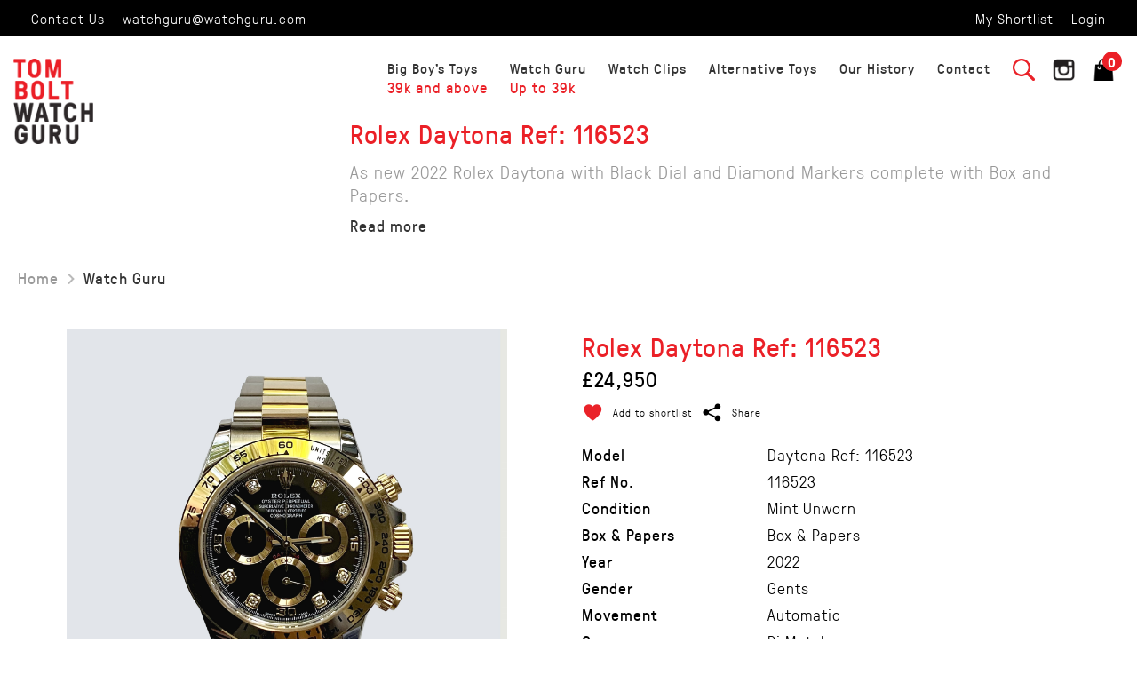

--- FILE ---
content_type: text/html; charset=utf-8
request_url: https://www.watchguru.com/WatchFiend/Watch-Details/Rolex/Daytona-Ref-116523/13854
body_size: 46917
content:


<!DOCTYPE html>

<html id="ctl00_htmlTag" class=" ">
<head><title>
	Watch Guru - Watch Fiend - Rolex - Daytona Ref: 116523
</title><meta name="viewport" content="width=device-width, initial-scale=1.0, maximum-scale=1.0, user-scalable=0" /><link rel="apple-touch-icon" sizes="180x180" href="/assets/favicon/apple-touch-icon.png" /><link rel="icon" type="image/png" sizes="32x32" href="/assets/favicon/favicon-32x32.png" /><link rel="icon" type="image/png" sizes="16x16" href="/assets/favicon/favicon-16x16.png" /><link rel="manifest" href="/assets/favicon/site.webmanifest" /><link rel="mask-icon" href="/assets/favicon/safari-pinned-tab.svg" color="#eb2027" /><meta name="msapplication-TileColor" content="#eb2027" /><meta name="msapplication-TileImage" content="/assets/favicon/mstile-144x144.png" /><meta name="theme-color" content="#ffffff" /><link href="/assets/css/appCss?v=7k41xi0QEeP_Zyr18wIf3kQXyU1sf6xbsJ-603SDxx01" rel="stylesheet"/>


    <link href="/assets/css/litebox.css?v=1" rel="stylesheet" />

</head>
<body>
    <form name="aspnetForm" method="post" action="/WatchFiend/Watch-Details/Rolex/Daytona-Ref-116523/13854" onsubmit="javascript:return WebForm_OnSubmit();" id="aspnetForm">
<div>
<input type="hidden" name="__EVENTTARGET" id="__EVENTTARGET" value="" />
<input type="hidden" name="__EVENTARGUMENT" id="__EVENTARGUMENT" value="" />

</div>

<script type="text/javascript">
//<![CDATA[
var theForm = document.forms['aspnetForm'];
if (!theForm) {
    theForm = document.aspnetForm;
}
function __doPostBack(eventTarget, eventArgument) {
    if (!theForm.onsubmit || (theForm.onsubmit() != false)) {
        theForm.__EVENTTARGET.value = eventTarget;
        theForm.__EVENTARGUMENT.value = eventArgument;
        theForm.submit();
    }
}
//]]>
</script>


<script src="/WebResource.axd?d=MZlO979-4zNqJItmBajRSerHe3w9IeW5YOlBuzjO4S_gl7dup3_otcpJ9T1ELvu_afIrzgiMLub3yJcu3HKxyBilsQJmSEszf4VcMBG3K701&amp;t=638628243619783110" type="text/javascript"></script>


<script src="/WebResource.axd?d=s6n3Tx5YwwW06qw7wCeGq5LM-SE51SVRAei5CnLuj1UJZTumGi-0qqI2ZjTDPyxgOjfBqDYj0O-Ri7v0FH8dSlquZN0GoKysIu_pzXE5HEw1&amp;t=638628243619783110" type="text/javascript"></script>
<script type="text/javascript">
//<![CDATA[
function WebForm_OnSubmit() {
if (typeof(ValidatorOnSubmit) == "function" && ValidatorOnSubmit() == false) return false;
return true;
}
//]]>
</script>


        <input type="hidden" name="ctl00$hfHtmlClass" id="ctl00_hfHtmlClass" />

        <!-- Mobile Nav -->
        <div id="navm"></div>

        <!-- Cart -->
        <div class="cart-bag">
            <div class="close-bag"></div>


            <table>
                <tr>
                    <td><span class="red">
                        0</span> Item in Cart</td>
                    <td></td>
                </tr>

            </table>

            

        </div>

        <!-- Navigation -->
        <header>

            <div class="header-top">
                <div class="col left">
                    <ul>
                        <li>
                            <a href="/WatchGuru/Vintage-Watches/Contact-Us">Contact Us</a>
                        </li>
                        <li>
                            <a href="mailto:watchguru@watchguru.com">watchguru@watchguru.com</a>
                        </li>
                    </ul>
                    <div class="clear"></div>
                </div>
                <div class="col right">
                    <ul>

                        
                                <li class="user-shortlist"><a href="/WatchGuru/Shortlist">My Shortlist</a></li>
                                <li class="user-button">
                                    <a id="ctl00_LoginView_LoginStatus4" href="javascript:__doPostBack(&#39;ctl00$LoginView$LoginStatus4$ctl02&#39;,&#39;&#39;)">Login</a>
                                </li>
                            

                    </ul>
                    <div class="clear"></div>
                </div>
                <div class="clear"></div>
            </div>


            <div class="header-bottom">
                <a href="/">
                    <img class="logo" id="logo" src="/assets/img/png/logo.png"></a>
                <div class="navigation-menu">
                    <ul class="nav">
                        <li class="mod-sub-click"><a href="/WatchGuru/Watches" data-url="WatchGuru" class="no-link">Big Boy's Toys<span class="subtext">39k and above</span></a>
                            <ul class="sub x7">
                                <li><a href="/WatchGuru/Watches">All Watches</a></li>
                                <li><a href="/WatchGuru/Vintage-Watches">Vintage Watches</a></li>
                                <li><a href="/WatchGuru/Modern-Watches">Modern Watches</a></li>
                                <li><a href="/WatchGuru/Rolex-Watches">All Rolex</a></li>
                                <li><a href="/WatchGuru/Vintage-Rolex-Watches">Vintage Rolex</a></li>
                                <li><a href="/WatchGuru/Modern-Rolex-Watches">Modern Rolex</a></li>
                                <li><a href="/WatchGuru/Fresh-Watches">Fresh Stock</a></li>
                            </ul>
                        </li>                        
                        <li class="mod-sub-click"><a href="/WatchFiend/Watches" data-url="WatchFiend" class="no-link">Watch Guru<span class="subtext">Up to 39k</span></a>
                            <ul class="sub x7">
                                <li><a href="/WatchFiend/Watches">All Watches</a></li>
                                <li><a href="/WatchFiend/Vintage-Watches">Vintage Watches</a></li>
                                <li><a href="/WatchFiend/Modern-Watches">Modern Watches</a></li>
                                <li><a href="/WatchFiend/Rolex-Watches">All Rolex</a></li>
                                <li><a href="/WatchFiend/Vintage-Rolex-Watches">Vintage Rolex</a></li>
                                <li><a href="/WatchFiend/Modern-Rolex-Watches">Modern Rolex</a></li>
                                <li><a href="/WatchFiend/Fresh-Watches">Fresh Stock</a></li>
                            </ul>
                        </li>
						<li><a href="/Watch-Clips" data-url="Watch-Clips">Watch Clips</a></li>
                        <li><a href="/WatchGuru/Alternatives" data-url="Alternatives">Alternative Toys</a></li>
                        <li><a href="/WatchGuru/Vintage-Watches/Our-History" data-url="Our-History">Our History</a>
                            <ul class="sub x4">
                                <li><a href="/WatchGuru/Press/Articles-About-Us">Media About Us</a></li>
                                <li><a href="/WatchGuru/Press/Articles-By-Us">Media By Us</a></li>
                                <li><a href="/WatchGuru/Television-Media">Television Media</a></li>
                                <li><a href="/WatchGuru/Vintage-Watches/Our-History">Our History</a></li>

                            </ul>
                        </li>
                        <li><a href="/WatchGuru/Vintage-Watches/Contact-Us" data-url="Contact-Us">Contact</a>
                            <ul class="sub x2">
                                
                                <li><a href="/WatchGuru/Sell">Sell Your Watch</a></li>
                                <li><a href="/WatchGuru/Requirements">Send Requirements</a></li>
                            </ul>
                        </li>
                    </ul>
                    <div class="ico-box">
                        <span class="ico search" data-popup-open="search-popup"></span>
                        <a href="https://www.instagram.com/watchguru_/" target="_blank"><span class="ico insta"></span></a>

                        <span class="ico cart" id="cart"><span class="cart-counter">
                            0</span></span>
                        <span class="ico menu" id="nav-mobile"></span>
                    </div>
                    <div class="clear"></div>
                </div>
                <div class="clear"></div>
            </div>
            <div class="clear"></div>
        </header>

        <div id="layout">
            <div class="overlay"></div>
            <div id="page">
                

    <section class="module-top-description">

        <div class="col col30"></div>
        <div class="col col70">

            <div class="anim-box onload anim-fadeInUp">

                <h1>Rolex Daytona Ref: 116523</h1>
                <h2>As new 2022 Rolex Daytona with Black Dial and Diamond Markers complete with Box and Papers.</h2>
                <a href="#" data-id="description" class="scrollClick">Read more</a>
            </div>
        </div>

        <div class="clear"></div>
    </section>

    <section class="module-wrapper-article-pages">

        <div class="container ">
            <div class="breadcrumbs anim-box onload fadeL">
                <ul>
                    <li><a href="/">Home</a></li>
                    <li><a href="https://www.watchguru.com/WatchFiend/Watches" id="ctl00_ContentPlaceHolder1_lnkDepartment" class="active">Watch Guru</a></li>
                    
                </ul>
                <div class="clear"></div>
            </div>
        </div>

        <div class="container">

            <div class="module-single-product default-slick">

                <div class="column-image anim-box onload fadeL">

                    <div class="main-product-img">

                        

                        

                        
                                <div class="slider-product">
                                    <a href=https://www.watchguru.com/UserFiles/Images/Watches/13854/Frame360Large/001_IMG_8935_grey.jpg  class="gal" target="_blank">     
                                        <div style="display:inline;">
                                            <div class="module-slide-img-cover" style="background-image: url('https://www.watchguru.com/UserFiles/Images/Watches/13854/Frame360Large/001_IMG_8935_grey.jpg');"></div>
                                        </div>
                                        <div style="display:none;">
                                            <div class="module-slide-img-cover">
                                                <video data-filename="" width="100%" height="100%" src="https://www.watchguru.com/UserFiles/Images/Watches/13854/Frame360Large/001_IMG_8935_grey.jpg#t=1" controls></video>
                                            </div>
                                        </div>
                                    </a>
                                    
                                </div>
                            
                                <div class="slider-product">
                                    <a href=https://www.watchguru.com/UserFiles/Images/Watches/13854/BoxLarge/001_BoxImage.jpg  class="gal" target="_blank">     
                                        <div style="display:inline;">
                                            <div class="module-slide-img-cover" style="background-image: url('https://www.watchguru.com/UserFiles/Images/Watches/13854/BoxLarge/001_BoxImage.jpg');"></div>
                                        </div>
                                        <div style="display:none;">
                                            <div class="module-slide-img-cover">
                                                <video data-filename="" width="100%" height="100%" src="https://www.watchguru.com/UserFiles/Images/Watches/13854/BoxLarge/001_BoxImage.jpg#t=1" controls></video>
                                            </div>
                                        </div>
                                    </a>
                                    
                                </div>
                            
                                <div class="slider-product">
                                    <a href=https://www.watchguru.com/UserFiles/Images/Watches/13854/BoxLarge/002_BoxImage.jpg  class="gal" target="_blank">     
                                        <div style="display:inline;">
                                            <div class="module-slide-img-cover" style="background-image: url('https://www.watchguru.com/UserFiles/Images/Watches/13854/BoxLarge/002_BoxImage.jpg');"></div>
                                        </div>
                                        <div style="display:none;">
                                            <div class="module-slide-img-cover">
                                                <video data-filename="" width="100%" height="100%" src="https://www.watchguru.com/UserFiles/Images/Watches/13854/BoxLarge/002_BoxImage.jpg#t=1" controls></video>
                                            </div>
                                        </div>
                                    </a>
                                    
                                </div>
                            
                                <div class="slider-product">
                                    <a href=https://www.watchguru.com/UserFiles/Images/Watches/13854/BoxLarge/003_BoxImage.jpg  class="gal" target="_blank">     
                                        <div style="display:inline;">
                                            <div class="module-slide-img-cover" style="background-image: url('https://www.watchguru.com/UserFiles/Images/Watches/13854/BoxLarge/003_BoxImage.jpg');"></div>
                                        </div>
                                        <div style="display:none;">
                                            <div class="module-slide-img-cover">
                                                <video data-filename="" width="100%" height="100%" src="https://www.watchguru.com/UserFiles/Images/Watches/13854/BoxLarge/003_BoxImage.jpg#t=1" controls></video>
                                            </div>
                                        </div>
                                    </a>
                                    
                                </div>
                            
                                <div class="slider-product">
                                    <a href=https://www.watchguru.com/UserFiles/Images/Watches/13854/BoxLarge/004_BoxImage.jpg  class="gal" target="_blank">     
                                        <div style="display:inline;">
                                            <div class="module-slide-img-cover" style="background-image: url('https://www.watchguru.com/UserFiles/Images/Watches/13854/BoxLarge/004_BoxImage.jpg');"></div>
                                        </div>
                                        <div style="display:none;">
                                            <div class="module-slide-img-cover">
                                                <video data-filename="" width="100%" height="100%" src="https://www.watchguru.com/UserFiles/Images/Watches/13854/BoxLarge/004_BoxImage.jpg#t=1" controls></video>
                                            </div>
                                        </div>
                                    </a>
                                    
                                </div>
                            

                        

                    </div>

                    <div class="clear"></div>

                    <div id="ctl00_ContentPlaceHolder1_pnlThumbHolder" class="thumb-holder">

                        <div id="ctl00_ContentPlaceHolder1_img360Thumb" class="thumb-box v3d" data-popup-open="v360-popup" style="background-image: url(https://www.watchguru.com/UserFiles/Images/Watches/13854/Frame360/001_IMG_8935_grey.jpg);"></div>

                        <div class="thumb-slider">

                            

                            
                                    
                                    <div class="thumb-slide" style="background-image: url('https://www.watchguru.com/UserFiles/Images/Watches/13854/Frame360/001_IMG_8935_grey.jpg'); "></div>
                                        
                                   
                                    
                                
                                    
                                    <div class="thumb-slide" style="background-image: url('https://www.watchguru.com/UserFiles/Images/Watches/13854/Box/001_BoxImage.jpg'); "></div>
                                        
                                   
                                    
                                
                                    
                                    <div class="thumb-slide" style="background-image: url('https://www.watchguru.com/UserFiles/Images/Watches/13854/Box/002_BoxImage.jpg'); "></div>
                                        
                                   
                                    
                                
                                    
                                    <div class="thumb-slide" style="background-image: url('https://www.watchguru.com/UserFiles/Images/Watches/13854/Box/003_BoxImage.jpg'); "></div>
                                        
                                   
                                    
                                
                                    
                                    <div class="thumb-slide" style="background-image: url('https://www.watchguru.com/UserFiles/Images/Watches/13854/Box/004_BoxImage.jpg'); "></div>
                                        
                                   
                                    
                                

                        </div>

                        <div class="clear"></div>

                    </div>

                    <div class="clear"></div>

                </div>

                <div class="column-info anim-box onload fadeR">
                    <div class="product-details">

                        <h3>Rolex Daytona Ref: 116523</h3>

                        <h4>
                            £24,950</h4>

                        <ul class="ico-links">
                            <li id="ctl00_ContentPlaceHolder1_pnlAddToShortList" class="shortlist"><span class="icons"></span>
                                <a id="ctl00_ContentPlaceHolder1_lnkAddToCart" href="javascript:__doPostBack(&#39;ctl00$ContentPlaceHolder1$lnkAddToCart&#39;,&#39;&#39;)">Add to shortlist</a>
                            </li>

                            

                            <li data-popup-open="share-popup" class="share">
                                <span class="icons"></span><a href="#">Share</a>
                            </li>

                            
                        </ul>

                        <table>
                            <tr id="ctl00_ContentPlaceHolder1_pnlModelName">
	<td>Model
                                </td>
	<td>
                                    Daytona Ref: 116523
                                </td>
</tr>

                            <tr id="ctl00_ContentPlaceHolder1_pnlRefNumber">
	<td>Ref No.
                                </td>
	<td>
                                    116523
                                </td>
</tr>

                            <tr id="ctl00_ContentPlaceHolder1_pnlCondition">
	<td>Condition
                                </td>
	<td>
                                    Mint Unworn
                                </td>
</tr>

                            <tr id="ctl00_ContentPlaceHolder1_pnlBoxAndPapers">
	<td>Box & Papers
                                </td>
	<td>
                                    Box & Papers
                                </td>
</tr>

                            
                            <tr id="ctl00_ContentPlaceHolder1_pnlYear">
	<td>Year
                                </td>
	<td>
                                    2022
                                </td>
</tr>

                            <tr id="ctl00_ContentPlaceHolder1_pnlGender">
	<td>Gender
                                </td>
	<td>
                                    Gents
                                </td>
</tr>

                            
                            <tr id="ctl00_ContentPlaceHolder1_pnlMovement">
	<td>Movement
                                </td>
	<td>
                                    Automatic
                                </td>
</tr>

                            <tr id="ctl00_ContentPlaceHolder1_pnlCase">
	<td>Case
                                </td>
	<td>
                                    Bi Metal
                                </td>
</tr>

                            <tr id="ctl00_ContentPlaceHolder1_pnlStrap">
	<td>Bracelet
                                </td>
	<td>
                                    Bi Metal Bracelet
                                </td>
</tr>

                            <tr id="ctl00_ContentPlaceHolder1_pnlSize">
	<td>Size
                                </td>
	<td>
                                    40
                                </td>
</tr>

                            <tr id="ctl00_ContentPlaceHolder1_pnlDial">
	<td>Dial
                                </td>
	<td>
                                    Black with Diamond Markers
                                </td>
</tr>

                        </table>
                        <div class="action-btn">
                            <a id="ctl00_ContentPlaceHolder1_lnkBuyNow" class="blockBtn detailsPageBtn" href="javascript:__doPostBack(&#39;ctl00$ContentPlaceHolder1$lnkBuyNow&#39;,&#39;&#39;)">Add to Cart</a>
                            <a href="#" data-popup-open="enquire-popup">Enquire</a>

                            <div class="clear"></div>
                        </div>
                        <div class="module-filters" id="description">
                            <ul class="list filters">
                                <li class="option-viewer active">
                                    <h4>Description</h4>
                                    <div class="list-option">
                                        <p>
                                            As new 2022 Rolex Daytona with Black Dial and Diamond Markers complete with Box and Papers.
                                        </p>
                                    </div>
                                </li>
                                <li class="option-viewer">
                                    <h4>Why buy from us</h4>
                                    <div class="list-option">

                                        <p>
                                            1st &amp; foremost, we understand & take responsibility for the fact that both tastes & horological fashions are ever changing. 
                                           
                                        </p>
                                        <p>
                                            We do this by being willing to take back past pieces we've sold either in the form of part exchanges or cash when needed. 
                                               
                                        </p>
                                        <p>
                                            With clients rarely loosing more than 15-20% in this process & even benefitting from large profits on occasion, we believe this is the way to build trust with the public. For example. If going 'off piste' & not sticking to in vogue trendy watches such as Batman's, we believe you would incur the same monetary loss spending £20,000 with us on your various purchases as you would spending £8500 at new RRP.
                                                   
                                        </p>
                                        <p>
                                            The very fact that we've never advertised in over 30 years shows we have a long standing loyal customer base. Please see testimonials for more on this.
                                        </p>

                                        
                                    </div>
                                </li>
                                <li class="option-viewer">
                                    <h4>Shipping</h4>
                                    <div class="list-option">

                                        <p><b>Royal Mail Special Delivery (Insured up to £2,500) FREE</b></p>
                                        <p><b>Fedex Worldwide (Uninsured) £55.00</b></p>
                                        <p>High value fully insured: Please email <a href="mailto:watchguru@watchguru.com">watchguru@watchguru.com</a> stating the watch and selling price for a quote for fully insured shipping.</p>
                                    </div>
                                </li>
                            </ul>
                        </div>
                        <div class="action-btn">
                           <a href="javascript:history.go(-1);">Back to Menu</a>
                            <div class="clear"></div>
                        </div>
                    </div>
                </div>
                <div class="clear"></div>
            </div>
            <div class="clear"></div>
        </div>
    </section>

    


<section class="module-section-title">
    <h2 class="anim-box anim-fadeInUp">Recently Viewed</h2>
</section>

<div class="module-list-product feat x4">

    <div class="container">


        

                <div class="list-product anim-box anim-fadeInUp">
                    <a href="https://www.watchguru.com/WatchFiend/Watch-Details/Rolex/Daytona-Ref-116523/13854" id="ctl00_ContentPlaceHolder1_RecentViewedInPageControl_rpWatches_ctl00_lnkViewWatch">
                        <div class="proudct-image">

                            <img id="ctl00_ContentPlaceHolder1_RecentViewedInPageControl_rpWatches_ctl00_imgWatchList" src="https://www.watchguru.com/UserFiles/Images/Watches/13854/list.jpg" alt="Rolex Daytona Ref: 116523" style="border-width:0px;" />
                        </div>
                        <div class="product-info">
                            <h4>Rolex</h4>
                            <small>Daytona Ref: 116523 116523</small>
                            <span class="price">
                                £24,950</span>
                        </div>
                    </a>
                </div>

            

        <div class="clear"></div>
    </div>
</div>



            </div>

            <div id="ctl00_pnlFooter" class="footer">
                <div class="container full">
                    <div class="col col4">
                        <h4 class="red">Watchguru</h4>
                        <ul>
                            <li><a href="/WatchGuru/Press/Articles-About-Us">Media About Us</a></li>
                            <li><a href="/WatchGuru/Press/Articles-By-Us">Media By Us</a></li>
                            <li><a href="/WatchGuru/Vintage-Watches/Contact-Us">Contact Us</a></li>
                            
                        </ul>
                    </div>
                    <div class="col col4">
                        <h4>More Information</h4>
                        <ul>
                            <li><a href="/WatchGuru/Vintage-Watches/Rolex-Serial-Numbers">Rolex serial number</a></li>
                            <li><a href="/WatchGuru/Requirements">Send us a requirement</a></li>
                            <li><a href="/WatchGuru/Sell">Sell your watch</a></li>
                            <li><a href="/WatchGuru/Vintage-Watches/Terms-Conditions">Terms & conditions</a></li>
                        </ul>
                    </div>
                    <div class="col col4">
                        <h4>My Account</h4>
                        <ul>
                            <li><a href="/Login.aspx">Sign In</a></li>
                            <li><a href="/WatchGuru/Registration">Register a new account</a></li>
                        </ul>
                    </div>
                    <div class="col col4">
                        <img src="/assets/img/svg/logo_w.svg" title="" alt="">
                        <div class="social-footer">
                            <a href="https://www.instagram.com/watchguru_/" target="_blank">
                                <span class="ico-insta"></span>
                                <span class="insta-title">@watchguru_</span>
                            </a>
                            <div class="clear"></div>
                        </div>
                    </div>
                    <div class="clear"></div>
                </div>
                <div class="bottom-footer">
                    <div class="container full">
                        <div class="col col3x2 left">
                            <p>&copy; The Watch Guru Limited Registered in England No. 0351 0181 / <a href="https://d2.uk" target="_blank">Site by D2i</a></p>
                        </div>
                        <div class="col col3 right">

                            <ul>
                                <li><a href="/WatchGuru/Vintage-Watches/Privacy-Policy">Privacy Policy</a></li>
                                <li><a href="#">Cookie Policy</a></li>
                            </ul>
                        </div>
                        <div class="clear"></div>
                    </div>
                </div>
            </div>
        </div>

        <!-- Popup Modules -->
        <div id="tooltip"></div>

        

    <section class="module-popup share-popup" data-popup="share-popup">
        <span class="close bg" data-popup-close="share-popup"></span>
        <div class="popup in">
            <ul class="share-links">
                <li><a target="_blank" href="https://www.facebook.com/sharer.php?u=https://www.watchguru.com/WatchFiend/Watch-Details/Rolex/Daytona-Ref-116523/13854" class="share-ico fb"></a></li>
                <li><a target="_blank" href="fb-messenger://share?link=https://www.watchguru.com/WatchFiend/Watch-Details/Rolex/Daytona-Ref-116523/13854" class="share-ico fb-mess"></a></li>
                <li><a target="_blank" href="https://twitter.com/intent/tweet?text=Google+plus+-+HTML+Color+Codes&url=https://www.watchguru.com/WatchFiend/Watch-Details/Rolex/Daytona-Ref-116523/13854" class="share-ico tw"></a></li>
                <li><a target="_blank" href="mailto:?subject=Unityworking&body=https://www.watchguru.com/WatchFiend/Watch-Details/Rolex/Daytona-Ref-116523/13854" class="share-ico m"></a></li>
                <li><a target="_blank" href="https://plusone.google.com/_/+1/confirm?hl=en&url=https://www.watchguru.com/WatchFiend/Watch-Details/Rolex/Daytona-Ref-116523/13854" class="share-ico gplus"></a></li>
                <li><a target="_blank" href="whatsapp://send?text=https://www.watchguru.com/WatchFiend/Watch-Details/Rolex/Daytona-Ref-116523/13854" class="share-ico whats"></a></li>
            </ul>
        </div>
    </section>

    <section class="module-popup enquire-popup" data-popup="enquire-popup">
        <span class="close bg" data-popup-close="enquire-popup"></span>
        <div class="popup in">
            <h2>Make an enquiry</h2>

            

            <div id="ctl00_ModuleContent_pnlForm" class="module-form">

                <input name="ctl00$ModuleContent$txtName" type="text" id="ctl00_ModuleContent_txtName" placeholder="Name" />
                <span id="ctl00_ModuleContent_RequiredFieldValidatorName" style="color:Red;display:none;">Name is required</span>

                <input name="ctl00$ModuleContent$txtTelephone" type="text" id="ctl00_ModuleContent_txtTelephone" placeholder="Telephone" />
                <span id="ctl00_ModuleContent_RegularExpressionValidatorTelephone" class="valSpan" style="color:Red;display:none;">Telephone format is not correct</span>

                <input name="ctl00$ModuleContent$txtEmail" type="text" id="ctl00_ModuleContent_txtEmail" placeholder="Email" />
                <span id="ctl00_ModuleContent_RequiredFieldValidatorEmail" style="color:Red;display:none;">E-mail is required</span>
                <span id="ctl00_ModuleContent_RegularExpressionValidatorEmail" style="color:Red;display:none;">E-mail format is not correct</span>

                <textarea name="ctl00$ModuleContent$txtMessage" rows="2" cols="20" id="ctl00_ModuleContent_txtMessage" placeholder="Your requirements">
I&#39;m interested in the Rolex Daytona Ref: 116523 - </textarea>

                <input type="submit" name="ctl00$ModuleContent$btnSubmit" value="Enquire" onclick="javascript:WebForm_DoPostBackWithOptions(new WebForm_PostBackOptions(&quot;ctl00$ModuleContent$btnSubmit&quot;, &quot;&quot;, true, &quot;EnquireEmail&quot;, &quot;&quot;, false, false))" id="ctl00_ModuleContent_btnSubmit" />

                <div class="clear"></div>
            </div>
        </div>
    </section>

    <div id="ctl00_ModuleContent_pnlFlashRotator">
	

        <section class="module-popup video-popup" data-popup="v360-popup">
            <span class="close bg" data-popup-close="v360-popup"></span>
            <div class="popup in rotatorFrame">
                <div id="flashRotator">
                    <div id="flashHolder">
                    </div>
                </div>
            </div>
        </section>

    
</div>





        <section class="module-popup notify-popup" data-popup="notify-popup">
            <span class="close bg" data-popup-close="notify-popup"></span>
            <div class="popup in insta">
                <h2 class="red">@watchguru_</h2>
                <p>Like the reintroduction of the Mini motorcar over a decade ago, this reinterpretation of Big Pilot by IWC is better than the original. This 1st series Platinum example is of course the top of the top. </p>
            </div>
        </section>

        <section class="module-popup search-popup" data-popup="search-popup">
            <span class="close bg" data-popup-close="search-popup"></span>
            <div class="popup in">
                <div class="searchForm">
                    <div id="searchform">

                        <input name="ctl00$txtSearch" type="text" id="ctl00_txtSearch" class="search-input header" autocomplete="off" size="30" placeholder="Type Here" />
                        <input type="submit" name="ctl00$btnSearch" value="Search" id="ctl00_btnSearch" />

                        <div class="clear"></div>
                    </div>
                </div>
            </div>
        </section>

        <section class="module-popup video-popup" data-popup="video-popup">
            <span class="close bg" data-popup-close="video-popup"></span>
            <div class="popup in video-frame">
                <iframe src="#" frameborder="0" allow="accelerometer; autoplay; encrypted-media; gyroscope; picture-in-picture" allowfullscreen></iframe>
            </div>
        </section>

        <a rel="publisher" class="publisher" href="https://plus.google.com/116460778442548453069?rel=publisher">D2 Interactive</a>

        <!-- Scripts -->
        <script type="text/javascript">var base = "https://www.watchguru.com/";</script>

        <script src="/assets/js/appJs?v=2"></script>


        

    <script type="text/javascript" src="/Assets/js/rotatetool_new.js"></script>
    <script>

        if (document.getElementById("ctl00_ModuleContent_pnlResult")) {
            $('[data-popup="enquire-popup"]').fadeIn(0);
            setTimeout(function () {
                $('.module-popup').addClass('show-form');
            }, 20);

        }

        if (typeof (RotateTool) == 'undefined') {
            alert('rotatetool.js not loaded!');
        }
        else {
            var jsParams = {};
            jsParams.path = '/UserFiles/Images/Watches/13854/';
            jsParams.xml = true;
            jsParams.target = "flashHolder";
            jsParams.targetWidth = "720";
            jsParams.targetHeight = "510";
            RotateTool.add(jsParams);
        }
    </script>


        <!-- Google Analytics -->
        <script type="text/javascript">
            var _gaq = _gaq || [];
            _gaq.push(['_setAccount', 'UA-19351690-1']);
            _gaq.push(['_trackPageview']);

            (function () {
                var ga = document.createElement('script'); ga.type = 'text/javascript'; ga.async = true;
                ga.src = ('https:' == document.location.protocol ? 'https://ssl' : 'http://www') + '.google-analytics.com/ga.js';
                var s = document.getElementsByTagName('script')[0]; s.parentNode.insertBefore(ga, s);
            })();
        </script>
    
<script type="text/javascript">
//<![CDATA[
var Page_Validators =  new Array(document.getElementById("ctl00_ModuleContent_RequiredFieldValidatorName"), document.getElementById("ctl00_ModuleContent_RegularExpressionValidatorTelephone"), document.getElementById("ctl00_ModuleContent_RequiredFieldValidatorEmail"), document.getElementById("ctl00_ModuleContent_RegularExpressionValidatorEmail"));
//]]>
</script>

<script type="text/javascript">
//<![CDATA[
var ctl00_ModuleContent_RequiredFieldValidatorName = document.all ? document.all["ctl00_ModuleContent_RequiredFieldValidatorName"] : document.getElementById("ctl00_ModuleContent_RequiredFieldValidatorName");
ctl00_ModuleContent_RequiredFieldValidatorName.controltovalidate = "ctl00_ModuleContent_txtName";
ctl00_ModuleContent_RequiredFieldValidatorName.errormessage = "Name is required";
ctl00_ModuleContent_RequiredFieldValidatorName.display = "Dynamic";
ctl00_ModuleContent_RequiredFieldValidatorName.validationGroup = "EnquireEmail";
ctl00_ModuleContent_RequiredFieldValidatorName.evaluationfunction = "RequiredFieldValidatorEvaluateIsValid";
ctl00_ModuleContent_RequiredFieldValidatorName.initialvalue = "";
var ctl00_ModuleContent_RegularExpressionValidatorTelephone = document.all ? document.all["ctl00_ModuleContent_RegularExpressionValidatorTelephone"] : document.getElementById("ctl00_ModuleContent_RegularExpressionValidatorTelephone");
ctl00_ModuleContent_RegularExpressionValidatorTelephone.controltovalidate = "ctl00_ModuleContent_txtTelephone";
ctl00_ModuleContent_RegularExpressionValidatorTelephone.errormessage = "Telephone format is not correct";
ctl00_ModuleContent_RegularExpressionValidatorTelephone.display = "Dynamic";
ctl00_ModuleContent_RegularExpressionValidatorTelephone.validationGroup = "EnquireEmail";
ctl00_ModuleContent_RegularExpressionValidatorTelephone.evaluationfunction = "RegularExpressionValidatorEvaluateIsValid";
ctl00_ModuleContent_RegularExpressionValidatorTelephone.validationexpression = "[0-9-()+\\s]*";
var ctl00_ModuleContent_RequiredFieldValidatorEmail = document.all ? document.all["ctl00_ModuleContent_RequiredFieldValidatorEmail"] : document.getElementById("ctl00_ModuleContent_RequiredFieldValidatorEmail");
ctl00_ModuleContent_RequiredFieldValidatorEmail.controltovalidate = "ctl00_ModuleContent_txtEmail";
ctl00_ModuleContent_RequiredFieldValidatorEmail.errormessage = "E-mail is required";
ctl00_ModuleContent_RequiredFieldValidatorEmail.display = "Dynamic";
ctl00_ModuleContent_RequiredFieldValidatorEmail.validationGroup = "EnquireEmail";
ctl00_ModuleContent_RequiredFieldValidatorEmail.evaluationfunction = "RequiredFieldValidatorEvaluateIsValid";
ctl00_ModuleContent_RequiredFieldValidatorEmail.initialvalue = "";
var ctl00_ModuleContent_RegularExpressionValidatorEmail = document.all ? document.all["ctl00_ModuleContent_RegularExpressionValidatorEmail"] : document.getElementById("ctl00_ModuleContent_RegularExpressionValidatorEmail");
ctl00_ModuleContent_RegularExpressionValidatorEmail.controltovalidate = "ctl00_ModuleContent_txtEmail";
ctl00_ModuleContent_RegularExpressionValidatorEmail.errormessage = "E-mail format is not correct";
ctl00_ModuleContent_RegularExpressionValidatorEmail.display = "Dynamic";
ctl00_ModuleContent_RegularExpressionValidatorEmail.validationGroup = "EnquireEmail";
ctl00_ModuleContent_RegularExpressionValidatorEmail.evaluationfunction = "RegularExpressionValidatorEvaluateIsValid";
ctl00_ModuleContent_RegularExpressionValidatorEmail.validationexpression = "\\w+([-+.]\\w+)*@\\w+([-.]\\w+)*\\.\\w+([-.]\\w+)*";
//]]>
</script>

<div>

	<input type="hidden" name="__VIEWSTATEGENERATOR" id="__VIEWSTATEGENERATOR" value="0989872F" />
	<input type="hidden" name="__VIEWSTATE" id="__VIEWSTATE" value="/[base64]" /><input type="hidden" name="__EVENTVALIDATION" id="__EVENTVALIDATION" value="/wEdAAyLaANdf1qDjNMVN/ZqkxyFYnlUlKh476wnIahTzXA2DZBYGlmaJpzpahoTiOGy+P54QFx8fjqLl26F88GYc6ZdeMO0n4hFzaMCMm0rFuEP8Y4hFvVNw/jvmCDOVBS4H7Zgg73VPKMmukDI7wbgl2jqWSIs7zJ9sIPXNPJ/dcOa39QRmmc33q7NP+znpAhEQSVUtJSw3QOJjxw+RiqSjGIv4+3WpZQNb82rzs2KnT3rh1V6RkAfufrqJa6LpqnGFgt6PAFFdQ932ZUj7rGQ3pdK1LXIzbAjhsvwfPHstOZNAQ==" />
</div>

<script type="text/javascript">
//<![CDATA[

var Page_ValidationActive = false;
if (typeof(ValidatorOnLoad) == "function") {
    ValidatorOnLoad();
}

function ValidatorOnSubmit() {
    if (Page_ValidationActive) {
        return ValidatorCommonOnSubmit();
    }
    else {
        return true;
    }
}
        //]]>
</script>
</form>
</body>
</html>


--- FILE ---
content_type: text/html; charset=utf-8
request_url: https://www.watchguru.com/WatchFiend/Watch-Details/Rolex/Daytona-Ref-116523/13854
body_size: 46886
content:


<!DOCTYPE html>

<html id="ctl00_htmlTag" class=" ">
<head><title>
	Watch Guru - Watch Fiend - Rolex - Daytona Ref: 116523
</title><meta name="viewport" content="width=device-width, initial-scale=1.0, maximum-scale=1.0, user-scalable=0" /><link rel="apple-touch-icon" sizes="180x180" href="/assets/favicon/apple-touch-icon.png" /><link rel="icon" type="image/png" sizes="32x32" href="/assets/favicon/favicon-32x32.png" /><link rel="icon" type="image/png" sizes="16x16" href="/assets/favicon/favicon-16x16.png" /><link rel="manifest" href="/assets/favicon/site.webmanifest" /><link rel="mask-icon" href="/assets/favicon/safari-pinned-tab.svg" color="#eb2027" /><meta name="msapplication-TileColor" content="#eb2027" /><meta name="msapplication-TileImage" content="/assets/favicon/mstile-144x144.png" /><meta name="theme-color" content="#ffffff" /><link href="/assets/css/appCss?v=7k41xi0QEeP_Zyr18wIf3kQXyU1sf6xbsJ-603SDxx01" rel="stylesheet"/>


    <link href="/assets/css/litebox.css?v=1" rel="stylesheet" />

</head>
<body>
    <form name="aspnetForm" method="post" action="/WatchFiend/Watch-Details/Rolex/Daytona-Ref-116523/13854" onsubmit="javascript:return WebForm_OnSubmit();" id="aspnetForm">
<div>
<input type="hidden" name="__EVENTTARGET" id="__EVENTTARGET" value="" />
<input type="hidden" name="__EVENTARGUMENT" id="__EVENTARGUMENT" value="" />

</div>

<script type="text/javascript">
//<![CDATA[
var theForm = document.forms['aspnetForm'];
if (!theForm) {
    theForm = document.aspnetForm;
}
function __doPostBack(eventTarget, eventArgument) {
    if (!theForm.onsubmit || (theForm.onsubmit() != false)) {
        theForm.__EVENTTARGET.value = eventTarget;
        theForm.__EVENTARGUMENT.value = eventArgument;
        theForm.submit();
    }
}
//]]>
</script>


<script src="/WebResource.axd?d=MZlO979-4zNqJItmBajRSerHe3w9IeW5YOlBuzjO4S_gl7dup3_otcpJ9T1ELvu_afIrzgiMLub3yJcu3HKxyBilsQJmSEszf4VcMBG3K701&amp;t=638628243619783110" type="text/javascript"></script>


<script src="/WebResource.axd?d=s6n3Tx5YwwW06qw7wCeGq5LM-SE51SVRAei5CnLuj1UJZTumGi-0qqI2ZjTDPyxgOjfBqDYj0O-Ri7v0FH8dSlquZN0GoKysIu_pzXE5HEw1&amp;t=638628243619783110" type="text/javascript"></script>
<script type="text/javascript">
//<![CDATA[
function WebForm_OnSubmit() {
if (typeof(ValidatorOnSubmit) == "function" && ValidatorOnSubmit() == false) return false;
return true;
}
//]]>
</script>


        <input type="hidden" name="ctl00$hfHtmlClass" id="ctl00_hfHtmlClass" />

        <!-- Mobile Nav -->
        <div id="navm"></div>

        <!-- Cart -->
        <div class="cart-bag">
            <div class="close-bag"></div>


            <table>
                <tr>
                    <td><span class="red">
                        0</span> Item in Cart</td>
                    <td></td>
                </tr>

            </table>

            

        </div>

        <!-- Navigation -->
        <header>

            <div class="header-top">
                <div class="col left">
                    <ul>
                        <li>
                            <a href="/WatchGuru/Vintage-Watches/Contact-Us">Contact Us</a>
                        </li>
                        <li>
                            <a href="mailto:watchguru@watchguru.com">watchguru@watchguru.com</a>
                        </li>
                    </ul>
                    <div class="clear"></div>
                </div>
                <div class="col right">
                    <ul>

                        
                                <li class="user-shortlist"><a href="/WatchGuru/Shortlist">My Shortlist</a></li>
                                <li class="user-button">
                                    <a id="ctl00_LoginView_LoginStatus4" href="javascript:__doPostBack(&#39;ctl00$LoginView$LoginStatus4$ctl02&#39;,&#39;&#39;)">Login</a>
                                </li>
                            

                    </ul>
                    <div class="clear"></div>
                </div>
                <div class="clear"></div>
            </div>


            <div class="header-bottom">
                <a href="/">
                    <img class="logo" id="logo" src="/assets/img/png/logo.png"></a>
                <div class="navigation-menu">
                    <ul class="nav">
                        <li class="mod-sub-click"><a href="/WatchGuru/Watches" data-url="WatchGuru" class="no-link">Big Boy's Toys<span class="subtext">39k and above</span></a>
                            <ul class="sub x7">
                                <li><a href="/WatchGuru/Watches">All Watches</a></li>
                                <li><a href="/WatchGuru/Vintage-Watches">Vintage Watches</a></li>
                                <li><a href="/WatchGuru/Modern-Watches">Modern Watches</a></li>
                                <li><a href="/WatchGuru/Rolex-Watches">All Rolex</a></li>
                                <li><a href="/WatchGuru/Vintage-Rolex-Watches">Vintage Rolex</a></li>
                                <li><a href="/WatchGuru/Modern-Rolex-Watches">Modern Rolex</a></li>
                                <li><a href="/WatchGuru/Fresh-Watches">Fresh Stock</a></li>
                            </ul>
                        </li>                        
                        <li class="mod-sub-click"><a href="/WatchFiend/Watches" data-url="WatchFiend" class="no-link">Watch Guru<span class="subtext">Up to 39k</span></a>
                            <ul class="sub x7">
                                <li><a href="/WatchFiend/Watches">All Watches</a></li>
                                <li><a href="/WatchFiend/Vintage-Watches">Vintage Watches</a></li>
                                <li><a href="/WatchFiend/Modern-Watches">Modern Watches</a></li>
                                <li><a href="/WatchFiend/Rolex-Watches">All Rolex</a></li>
                                <li><a href="/WatchFiend/Vintage-Rolex-Watches">Vintage Rolex</a></li>
                                <li><a href="/WatchFiend/Modern-Rolex-Watches">Modern Rolex</a></li>
                                <li><a href="/WatchFiend/Fresh-Watches">Fresh Stock</a></li>
                            </ul>
                        </li>
						<li><a href="/Watch-Clips" data-url="Watch-Clips">Watch Clips</a></li>
                        <li><a href="/WatchGuru/Alternatives" data-url="Alternatives">Alternative Toys</a></li>
                        <li><a href="/WatchGuru/Vintage-Watches/Our-History" data-url="Our-History">Our History</a>
                            <ul class="sub x4">
                                <li><a href="/WatchGuru/Press/Articles-About-Us">Media About Us</a></li>
                                <li><a href="/WatchGuru/Press/Articles-By-Us">Media By Us</a></li>
                                <li><a href="/WatchGuru/Television-Media">Television Media</a></li>
                                <li><a href="/WatchGuru/Vintage-Watches/Our-History">Our History</a></li>

                            </ul>
                        </li>
                        <li><a href="/WatchGuru/Vintage-Watches/Contact-Us" data-url="Contact-Us">Contact</a>
                            <ul class="sub x2">
                                
                                <li><a href="/WatchGuru/Sell">Sell Your Watch</a></li>
                                <li><a href="/WatchGuru/Requirements">Send Requirements</a></li>
                            </ul>
                        </li>
                    </ul>
                    <div class="ico-box">
                        <span class="ico search" data-popup-open="search-popup"></span>
                        <a href="https://www.instagram.com/watchguru_/" target="_blank"><span class="ico insta"></span></a>

                        <span class="ico cart" id="cart"><span class="cart-counter">
                            0</span></span>
                        <span class="ico menu" id="nav-mobile"></span>
                    </div>
                    <div class="clear"></div>
                </div>
                <div class="clear"></div>
            </div>
            <div class="clear"></div>
        </header>

        <div id="layout">
            <div class="overlay"></div>
            <div id="page">
                

    <section class="module-top-description">

        <div class="col col30"></div>
        <div class="col col70">

            <div class="anim-box onload anim-fadeInUp">

                <h1>Rolex Daytona Ref: 116523</h1>
                <h2>As new 2022 Rolex Daytona with Black Dial and Diamond Markers complete with Box and Papers.</h2>
                <a href="#" data-id="description" class="scrollClick">Read more</a>
            </div>
        </div>

        <div class="clear"></div>
    </section>

    <section class="module-wrapper-article-pages">

        <div class="container ">
            <div class="breadcrumbs anim-box onload fadeL">
                <ul>
                    <li><a href="/">Home</a></li>
                    <li><a href="https://www.watchguru.com/WatchFiend/Watches" id="ctl00_ContentPlaceHolder1_lnkDepartment" class="active">Watch Guru</a></li>
                    
                </ul>
                <div class="clear"></div>
            </div>
        </div>

        <div class="container">

            <div class="module-single-product default-slick">

                <div class="column-image anim-box onload fadeL">

                    <div class="main-product-img">

                        

                        

                        
                                <div class="slider-product">
                                    <a href=https://www.watchguru.com/UserFiles/Images/Watches/13854/Frame360Large/001_IMG_8935_grey.jpg  class="gal" target="_blank">     
                                        <div style="display:inline;">
                                            <div class="module-slide-img-cover" style="background-image: url('https://www.watchguru.com/UserFiles/Images/Watches/13854/Frame360Large/001_IMG_8935_grey.jpg');"></div>
                                        </div>
                                        <div style="display:none;">
                                            <div class="module-slide-img-cover">
                                                <video data-filename="" width="100%" height="100%" src="https://www.watchguru.com/UserFiles/Images/Watches/13854/Frame360Large/001_IMG_8935_grey.jpg#t=1" controls></video>
                                            </div>
                                        </div>
                                    </a>
                                    
                                </div>
                            
                                <div class="slider-product">
                                    <a href=https://www.watchguru.com/UserFiles/Images/Watches/13854/BoxLarge/001_BoxImage.jpg  class="gal" target="_blank">     
                                        <div style="display:inline;">
                                            <div class="module-slide-img-cover" style="background-image: url('https://www.watchguru.com/UserFiles/Images/Watches/13854/BoxLarge/001_BoxImage.jpg');"></div>
                                        </div>
                                        <div style="display:none;">
                                            <div class="module-slide-img-cover">
                                                <video data-filename="" width="100%" height="100%" src="https://www.watchguru.com/UserFiles/Images/Watches/13854/BoxLarge/001_BoxImage.jpg#t=1" controls></video>
                                            </div>
                                        </div>
                                    </a>
                                    
                                </div>
                            
                                <div class="slider-product">
                                    <a href=https://www.watchguru.com/UserFiles/Images/Watches/13854/BoxLarge/002_BoxImage.jpg  class="gal" target="_blank">     
                                        <div style="display:inline;">
                                            <div class="module-slide-img-cover" style="background-image: url('https://www.watchguru.com/UserFiles/Images/Watches/13854/BoxLarge/002_BoxImage.jpg');"></div>
                                        </div>
                                        <div style="display:none;">
                                            <div class="module-slide-img-cover">
                                                <video data-filename="" width="100%" height="100%" src="https://www.watchguru.com/UserFiles/Images/Watches/13854/BoxLarge/002_BoxImage.jpg#t=1" controls></video>
                                            </div>
                                        </div>
                                    </a>
                                    
                                </div>
                            
                                <div class="slider-product">
                                    <a href=https://www.watchguru.com/UserFiles/Images/Watches/13854/BoxLarge/003_BoxImage.jpg  class="gal" target="_blank">     
                                        <div style="display:inline;">
                                            <div class="module-slide-img-cover" style="background-image: url('https://www.watchguru.com/UserFiles/Images/Watches/13854/BoxLarge/003_BoxImage.jpg');"></div>
                                        </div>
                                        <div style="display:none;">
                                            <div class="module-slide-img-cover">
                                                <video data-filename="" width="100%" height="100%" src="https://www.watchguru.com/UserFiles/Images/Watches/13854/BoxLarge/003_BoxImage.jpg#t=1" controls></video>
                                            </div>
                                        </div>
                                    </a>
                                    
                                </div>
                            
                                <div class="slider-product">
                                    <a href=https://www.watchguru.com/UserFiles/Images/Watches/13854/BoxLarge/004_BoxImage.jpg  class="gal" target="_blank">     
                                        <div style="display:inline;">
                                            <div class="module-slide-img-cover" style="background-image: url('https://www.watchguru.com/UserFiles/Images/Watches/13854/BoxLarge/004_BoxImage.jpg');"></div>
                                        </div>
                                        <div style="display:none;">
                                            <div class="module-slide-img-cover">
                                                <video data-filename="" width="100%" height="100%" src="https://www.watchguru.com/UserFiles/Images/Watches/13854/BoxLarge/004_BoxImage.jpg#t=1" controls></video>
                                            </div>
                                        </div>
                                    </a>
                                    
                                </div>
                            

                        

                    </div>

                    <div class="clear"></div>

                    <div id="ctl00_ContentPlaceHolder1_pnlThumbHolder" class="thumb-holder">

                        <div id="ctl00_ContentPlaceHolder1_img360Thumb" class="thumb-box v3d" data-popup-open="v360-popup" style="background-image: url(https://www.watchguru.com/UserFiles/Images/Watches/13854/Frame360/001_IMG_8935_grey.jpg);"></div>

                        <div class="thumb-slider">

                            

                            
                                    
                                    <div class="thumb-slide" style="background-image: url('https://www.watchguru.com/UserFiles/Images/Watches/13854/Frame360/001_IMG_8935_grey.jpg'); "></div>
                                        
                                   
                                    
                                
                                    
                                    <div class="thumb-slide" style="background-image: url('https://www.watchguru.com/UserFiles/Images/Watches/13854/Box/001_BoxImage.jpg'); "></div>
                                        
                                   
                                    
                                
                                    
                                    <div class="thumb-slide" style="background-image: url('https://www.watchguru.com/UserFiles/Images/Watches/13854/Box/002_BoxImage.jpg'); "></div>
                                        
                                   
                                    
                                
                                    
                                    <div class="thumb-slide" style="background-image: url('https://www.watchguru.com/UserFiles/Images/Watches/13854/Box/003_BoxImage.jpg'); "></div>
                                        
                                   
                                    
                                
                                    
                                    <div class="thumb-slide" style="background-image: url('https://www.watchguru.com/UserFiles/Images/Watches/13854/Box/004_BoxImage.jpg'); "></div>
                                        
                                   
                                    
                                

                        </div>

                        <div class="clear"></div>

                    </div>

                    <div class="clear"></div>

                </div>

                <div class="column-info anim-box onload fadeR">
                    <div class="product-details">

                        <h3>Rolex Daytona Ref: 116523</h3>

                        <h4>
                            £24,950</h4>

                        <ul class="ico-links">
                            <li id="ctl00_ContentPlaceHolder1_pnlAddToShortList" class="shortlist"><span class="icons"></span>
                                <a id="ctl00_ContentPlaceHolder1_lnkAddToCart" href="javascript:__doPostBack(&#39;ctl00$ContentPlaceHolder1$lnkAddToCart&#39;,&#39;&#39;)">Add to shortlist</a>
                            </li>

                            

                            <li data-popup-open="share-popup" class="share">
                                <span class="icons"></span><a href="#">Share</a>
                            </li>

                            
                        </ul>

                        <table>
                            <tr id="ctl00_ContentPlaceHolder1_pnlModelName">
	<td>Model
                                </td>
	<td>
                                    Daytona Ref: 116523
                                </td>
</tr>

                            <tr id="ctl00_ContentPlaceHolder1_pnlRefNumber">
	<td>Ref No.
                                </td>
	<td>
                                    116523
                                </td>
</tr>

                            <tr id="ctl00_ContentPlaceHolder1_pnlCondition">
	<td>Condition
                                </td>
	<td>
                                    Mint Unworn
                                </td>
</tr>

                            <tr id="ctl00_ContentPlaceHolder1_pnlBoxAndPapers">
	<td>Box & Papers
                                </td>
	<td>
                                    Box & Papers
                                </td>
</tr>

                            
                            <tr id="ctl00_ContentPlaceHolder1_pnlYear">
	<td>Year
                                </td>
	<td>
                                    2022
                                </td>
</tr>

                            <tr id="ctl00_ContentPlaceHolder1_pnlGender">
	<td>Gender
                                </td>
	<td>
                                    Gents
                                </td>
</tr>

                            
                            <tr id="ctl00_ContentPlaceHolder1_pnlMovement">
	<td>Movement
                                </td>
	<td>
                                    Automatic
                                </td>
</tr>

                            <tr id="ctl00_ContentPlaceHolder1_pnlCase">
	<td>Case
                                </td>
	<td>
                                    Bi Metal
                                </td>
</tr>

                            <tr id="ctl00_ContentPlaceHolder1_pnlStrap">
	<td>Bracelet
                                </td>
	<td>
                                    Bi Metal Bracelet
                                </td>
</tr>

                            <tr id="ctl00_ContentPlaceHolder1_pnlSize">
	<td>Size
                                </td>
	<td>
                                    40
                                </td>
</tr>

                            <tr id="ctl00_ContentPlaceHolder1_pnlDial">
	<td>Dial
                                </td>
	<td>
                                    Black with Diamond Markers
                                </td>
</tr>

                        </table>
                        <div class="action-btn">
                            <a id="ctl00_ContentPlaceHolder1_lnkBuyNow" class="blockBtn detailsPageBtn" href="javascript:__doPostBack(&#39;ctl00$ContentPlaceHolder1$lnkBuyNow&#39;,&#39;&#39;)">Add to Cart</a>
                            <a href="#" data-popup-open="enquire-popup">Enquire</a>

                            <div class="clear"></div>
                        </div>
                        <div class="module-filters" id="description">
                            <ul class="list filters">
                                <li class="option-viewer active">
                                    <h4>Description</h4>
                                    <div class="list-option">
                                        <p>
                                            As new 2022 Rolex Daytona with Black Dial and Diamond Markers complete with Box and Papers.
                                        </p>
                                    </div>
                                </li>
                                <li class="option-viewer">
                                    <h4>Why buy from us</h4>
                                    <div class="list-option">

                                        <p>
                                            1st &amp; foremost, we understand & take responsibility for the fact that both tastes & horological fashions are ever changing. 
                                           
                                        </p>
                                        <p>
                                            We do this by being willing to take back past pieces we've sold either in the form of part exchanges or cash when needed. 
                                               
                                        </p>
                                        <p>
                                            With clients rarely loosing more than 15-20% in this process & even benefitting from large profits on occasion, we believe this is the way to build trust with the public. For example. If going 'off piste' & not sticking to in vogue trendy watches such as Batman's, we believe you would incur the same monetary loss spending £20,000 with us on your various purchases as you would spending £8500 at new RRP.
                                                   
                                        </p>
                                        <p>
                                            The very fact that we've never advertised in over 30 years shows we have a long standing loyal customer base. Please see testimonials for more on this.
                                        </p>

                                        
                                    </div>
                                </li>
                                <li class="option-viewer">
                                    <h4>Shipping</h4>
                                    <div class="list-option">

                                        <p><b>Royal Mail Special Delivery (Insured up to £2,500) FREE</b></p>
                                        <p><b>Fedex Worldwide (Uninsured) £55.00</b></p>
                                        <p>High value fully insured: Please email <a href="mailto:watchguru@watchguru.com">watchguru@watchguru.com</a> stating the watch and selling price for a quote for fully insured shipping.</p>
                                    </div>
                                </li>
                            </ul>
                        </div>
                        <div class="action-btn">
                           <a href="javascript:history.go(-1);">Back to Menu</a>
                            <div class="clear"></div>
                        </div>
                    </div>
                </div>
                <div class="clear"></div>
            </div>
            <div class="clear"></div>
        </div>
    </section>

    


<section class="module-section-title">
    <h2 class="anim-box anim-fadeInUp">Recently Viewed</h2>
</section>

<div class="module-list-product feat x4">

    <div class="container">


        

                <div class="list-product anim-box anim-fadeInUp">
                    <a href="https://www.watchguru.com/WatchFiend/Watch-Details/Rolex/Daytona-Ref-116523/13854" id="ctl00_ContentPlaceHolder1_RecentViewedInPageControl_rpWatches_ctl00_lnkViewWatch">
                        <div class="proudct-image">

                            <img id="ctl00_ContentPlaceHolder1_RecentViewedInPageControl_rpWatches_ctl00_imgWatchList" src="https://www.watchguru.com/UserFiles/Images/Watches/13854/list.jpg" alt="Rolex Daytona Ref: 116523" style="border-width:0px;" />
                        </div>
                        <div class="product-info">
                            <h4>Rolex</h4>
                            <small>Daytona Ref: 116523 116523</small>
                            <span class="price">
                                £24,950</span>
                        </div>
                    </a>
                </div>

            

        <div class="clear"></div>
    </div>
</div>



            </div>

            <div id="ctl00_pnlFooter" class="footer">
                <div class="container full">
                    <div class="col col4">
                        <h4 class="red">Watchguru</h4>
                        <ul>
                            <li><a href="/WatchGuru/Press/Articles-About-Us">Media About Us</a></li>
                            <li><a href="/WatchGuru/Press/Articles-By-Us">Media By Us</a></li>
                            <li><a href="/WatchGuru/Vintage-Watches/Contact-Us">Contact Us</a></li>
                            
                        </ul>
                    </div>
                    <div class="col col4">
                        <h4>More Information</h4>
                        <ul>
                            <li><a href="/WatchGuru/Vintage-Watches/Rolex-Serial-Numbers">Rolex serial number</a></li>
                            <li><a href="/WatchGuru/Requirements">Send us a requirement</a></li>
                            <li><a href="/WatchGuru/Sell">Sell your watch</a></li>
                            <li><a href="/WatchGuru/Vintage-Watches/Terms-Conditions">Terms & conditions</a></li>
                        </ul>
                    </div>
                    <div class="col col4">
                        <h4>My Account</h4>
                        <ul>
                            <li><a href="/Login.aspx">Sign In</a></li>
                            <li><a href="/WatchGuru/Registration">Register a new account</a></li>
                        </ul>
                    </div>
                    <div class="col col4">
                        <img src="/assets/img/svg/logo_w.svg" title="" alt="">
                        <div class="social-footer">
                            <a href="https://www.instagram.com/watchguru_/" target="_blank">
                                <span class="ico-insta"></span>
                                <span class="insta-title">@watchguru_</span>
                            </a>
                            <div class="clear"></div>
                        </div>
                    </div>
                    <div class="clear"></div>
                </div>
                <div class="bottom-footer">
                    <div class="container full">
                        <div class="col col3x2 left">
                            <p>&copy; The Watch Guru Limited Registered in England No. 0351 0181 / <a href="https://d2.uk" target="_blank">Site by D2i</a></p>
                        </div>
                        <div class="col col3 right">

                            <ul>
                                <li><a href="/WatchGuru/Vintage-Watches/Privacy-Policy">Privacy Policy</a></li>
                                <li><a href="#">Cookie Policy</a></li>
                            </ul>
                        </div>
                        <div class="clear"></div>
                    </div>
                </div>
            </div>
        </div>

        <!-- Popup Modules -->
        <div id="tooltip"></div>

        

    <section class="module-popup share-popup" data-popup="share-popup">
        <span class="close bg" data-popup-close="share-popup"></span>
        <div class="popup in">
            <ul class="share-links">
                <li><a target="_blank" href="https://www.facebook.com/sharer.php?u=https://www.watchguru.com/WatchFiend/Watch-Details/Rolex/Daytona-Ref-116523/13854" class="share-ico fb"></a></li>
                <li><a target="_blank" href="fb-messenger://share?link=https://www.watchguru.com/WatchFiend/Watch-Details/Rolex/Daytona-Ref-116523/13854" class="share-ico fb-mess"></a></li>
                <li><a target="_blank" href="https://twitter.com/intent/tweet?text=Google+plus+-+HTML+Color+Codes&url=https://www.watchguru.com/WatchFiend/Watch-Details/Rolex/Daytona-Ref-116523/13854" class="share-ico tw"></a></li>
                <li><a target="_blank" href="mailto:?subject=Unityworking&body=https://www.watchguru.com/WatchFiend/Watch-Details/Rolex/Daytona-Ref-116523/13854" class="share-ico m"></a></li>
                <li><a target="_blank" href="https://plusone.google.com/_/+1/confirm?hl=en&url=https://www.watchguru.com/WatchFiend/Watch-Details/Rolex/Daytona-Ref-116523/13854" class="share-ico gplus"></a></li>
                <li><a target="_blank" href="whatsapp://send?text=https://www.watchguru.com/WatchFiend/Watch-Details/Rolex/Daytona-Ref-116523/13854" class="share-ico whats"></a></li>
            </ul>
        </div>
    </section>

    <section class="module-popup enquire-popup" data-popup="enquire-popup">
        <span class="close bg" data-popup-close="enquire-popup"></span>
        <div class="popup in">
            <h2>Make an enquiry</h2>

            

            <div id="ctl00_ModuleContent_pnlForm" class="module-form">

                <input name="ctl00$ModuleContent$txtName" type="text" id="ctl00_ModuleContent_txtName" placeholder="Name" />
                <span id="ctl00_ModuleContent_RequiredFieldValidatorName" style="color:Red;display:none;">Name is required</span>

                <input name="ctl00$ModuleContent$txtTelephone" type="text" id="ctl00_ModuleContent_txtTelephone" placeholder="Telephone" />
                <span id="ctl00_ModuleContent_RegularExpressionValidatorTelephone" class="valSpan" style="color:Red;display:none;">Telephone format is not correct</span>

                <input name="ctl00$ModuleContent$txtEmail" type="text" id="ctl00_ModuleContent_txtEmail" placeholder="Email" />
                <span id="ctl00_ModuleContent_RequiredFieldValidatorEmail" style="color:Red;display:none;">E-mail is required</span>
                <span id="ctl00_ModuleContent_RegularExpressionValidatorEmail" style="color:Red;display:none;">E-mail format is not correct</span>

                <textarea name="ctl00$ModuleContent$txtMessage" rows="2" cols="20" id="ctl00_ModuleContent_txtMessage" placeholder="Your requirements">
I&#39;m interested in the Rolex Daytona Ref: 116523 - </textarea>

                <input type="submit" name="ctl00$ModuleContent$btnSubmit" value="Enquire" onclick="javascript:WebForm_DoPostBackWithOptions(new WebForm_PostBackOptions(&quot;ctl00$ModuleContent$btnSubmit&quot;, &quot;&quot;, true, &quot;EnquireEmail&quot;, &quot;&quot;, false, false))" id="ctl00_ModuleContent_btnSubmit" />

                <div class="clear"></div>
            </div>
        </div>
    </section>

    <div id="ctl00_ModuleContent_pnlFlashRotator">
	

        <section class="module-popup video-popup" data-popup="v360-popup">
            <span class="close bg" data-popup-close="v360-popup"></span>
            <div class="popup in rotatorFrame">
                <div id="flashRotator">
                    <div id="flashHolder">
                    </div>
                </div>
            </div>
        </section>

    
</div>





        <section class="module-popup notify-popup" data-popup="notify-popup">
            <span class="close bg" data-popup-close="notify-popup"></span>
            <div class="popup in insta">
                <h2 class="red">@watchguru_</h2>
                <p>Like the reintroduction of the Mini motorcar over a decade ago, this reinterpretation of Big Pilot by IWC is better than the original. This 1st series Platinum example is of course the top of the top. </p>
            </div>
        </section>

        <section class="module-popup search-popup" data-popup="search-popup">
            <span class="close bg" data-popup-close="search-popup"></span>
            <div class="popup in">
                <div class="searchForm">
                    <div id="searchform">

                        <input name="ctl00$txtSearch" type="text" id="ctl00_txtSearch" class="search-input header" autocomplete="off" size="30" placeholder="Type Here" />
                        <input type="submit" name="ctl00$btnSearch" value="Search" id="ctl00_btnSearch" />

                        <div class="clear"></div>
                    </div>
                </div>
            </div>
        </section>

        <section class="module-popup video-popup" data-popup="video-popup">
            <span class="close bg" data-popup-close="video-popup"></span>
            <div class="popup in video-frame">
                <iframe src="#" frameborder="0" allow="accelerometer; autoplay; encrypted-media; gyroscope; picture-in-picture" allowfullscreen></iframe>
            </div>
        </section>

        <a rel="publisher" class="publisher" href="https://plus.google.com/116460778442548453069?rel=publisher">D2 Interactive</a>

        <!-- Scripts -->
        <script type="text/javascript">var base = "https://www.watchguru.com/";</script>

        <script src="/assets/js/appJs?v=2"></script>


        

    <script type="text/javascript" src="/Assets/js/rotatetool_new.js"></script>
    <script>

        if (document.getElementById("ctl00_ModuleContent_pnlResult")) {
            $('[data-popup="enquire-popup"]').fadeIn(0);
            setTimeout(function () {
                $('.module-popup').addClass('show-form');
            }, 20);

        }

        if (typeof (RotateTool) == 'undefined') {
            alert('rotatetool.js not loaded!');
        }
        else {
            var jsParams = {};
            jsParams.path = '/UserFiles/Images/Watches/13854/';
            jsParams.xml = true;
            jsParams.target = "flashHolder";
            jsParams.targetWidth = "720";
            jsParams.targetHeight = "510";
            RotateTool.add(jsParams);
        }
    </script>


        <!-- Google Analytics -->
        <script type="text/javascript">
            var _gaq = _gaq || [];
            _gaq.push(['_setAccount', 'UA-19351690-1']);
            _gaq.push(['_trackPageview']);

            (function () {
                var ga = document.createElement('script'); ga.type = 'text/javascript'; ga.async = true;
                ga.src = ('https:' == document.location.protocol ? 'https://ssl' : 'http://www') + '.google-analytics.com/ga.js';
                var s = document.getElementsByTagName('script')[0]; s.parentNode.insertBefore(ga, s);
            })();
        </script>
    
<script type="text/javascript">
//<![CDATA[
var Page_Validators =  new Array(document.getElementById("ctl00_ModuleContent_RequiredFieldValidatorName"), document.getElementById("ctl00_ModuleContent_RegularExpressionValidatorTelephone"), document.getElementById("ctl00_ModuleContent_RequiredFieldValidatorEmail"), document.getElementById("ctl00_ModuleContent_RegularExpressionValidatorEmail"));
//]]>
</script>

<script type="text/javascript">
//<![CDATA[
var ctl00_ModuleContent_RequiredFieldValidatorName = document.all ? document.all["ctl00_ModuleContent_RequiredFieldValidatorName"] : document.getElementById("ctl00_ModuleContent_RequiredFieldValidatorName");
ctl00_ModuleContent_RequiredFieldValidatorName.controltovalidate = "ctl00_ModuleContent_txtName";
ctl00_ModuleContent_RequiredFieldValidatorName.errormessage = "Name is required";
ctl00_ModuleContent_RequiredFieldValidatorName.display = "Dynamic";
ctl00_ModuleContent_RequiredFieldValidatorName.validationGroup = "EnquireEmail";
ctl00_ModuleContent_RequiredFieldValidatorName.evaluationfunction = "RequiredFieldValidatorEvaluateIsValid";
ctl00_ModuleContent_RequiredFieldValidatorName.initialvalue = "";
var ctl00_ModuleContent_RegularExpressionValidatorTelephone = document.all ? document.all["ctl00_ModuleContent_RegularExpressionValidatorTelephone"] : document.getElementById("ctl00_ModuleContent_RegularExpressionValidatorTelephone");
ctl00_ModuleContent_RegularExpressionValidatorTelephone.controltovalidate = "ctl00_ModuleContent_txtTelephone";
ctl00_ModuleContent_RegularExpressionValidatorTelephone.errormessage = "Telephone format is not correct";
ctl00_ModuleContent_RegularExpressionValidatorTelephone.display = "Dynamic";
ctl00_ModuleContent_RegularExpressionValidatorTelephone.validationGroup = "EnquireEmail";
ctl00_ModuleContent_RegularExpressionValidatorTelephone.evaluationfunction = "RegularExpressionValidatorEvaluateIsValid";
ctl00_ModuleContent_RegularExpressionValidatorTelephone.validationexpression = "[0-9-()+\\s]*";
var ctl00_ModuleContent_RequiredFieldValidatorEmail = document.all ? document.all["ctl00_ModuleContent_RequiredFieldValidatorEmail"] : document.getElementById("ctl00_ModuleContent_RequiredFieldValidatorEmail");
ctl00_ModuleContent_RequiredFieldValidatorEmail.controltovalidate = "ctl00_ModuleContent_txtEmail";
ctl00_ModuleContent_RequiredFieldValidatorEmail.errormessage = "E-mail is required";
ctl00_ModuleContent_RequiredFieldValidatorEmail.display = "Dynamic";
ctl00_ModuleContent_RequiredFieldValidatorEmail.validationGroup = "EnquireEmail";
ctl00_ModuleContent_RequiredFieldValidatorEmail.evaluationfunction = "RequiredFieldValidatorEvaluateIsValid";
ctl00_ModuleContent_RequiredFieldValidatorEmail.initialvalue = "";
var ctl00_ModuleContent_RegularExpressionValidatorEmail = document.all ? document.all["ctl00_ModuleContent_RegularExpressionValidatorEmail"] : document.getElementById("ctl00_ModuleContent_RegularExpressionValidatorEmail");
ctl00_ModuleContent_RegularExpressionValidatorEmail.controltovalidate = "ctl00_ModuleContent_txtEmail";
ctl00_ModuleContent_RegularExpressionValidatorEmail.errormessage = "E-mail format is not correct";
ctl00_ModuleContent_RegularExpressionValidatorEmail.display = "Dynamic";
ctl00_ModuleContent_RegularExpressionValidatorEmail.validationGroup = "EnquireEmail";
ctl00_ModuleContent_RegularExpressionValidatorEmail.evaluationfunction = "RegularExpressionValidatorEvaluateIsValid";
ctl00_ModuleContent_RegularExpressionValidatorEmail.validationexpression = "\\w+([-+.]\\w+)*@\\w+([-.]\\w+)*\\.\\w+([-.]\\w+)*";
//]]>
</script>

<div>

	<input type="hidden" name="__VIEWSTATEGENERATOR" id="__VIEWSTATEGENERATOR" value="0989872F" />
	<input type="hidden" name="__VIEWSTATE" id="__VIEWSTATE" value="/[base64]" /><input type="hidden" name="__EVENTVALIDATION" id="__EVENTVALIDATION" value="/wEdAAyLaANdf1qDjNMVN/ZqkxyFYnlUlKh476wnIahTzXA2DZBYGlmaJpzpahoTiOGy+P54QFx8fjqLl26F88GYc6ZdeMO0n4hFzaMCMm0rFuEP8Y4hFvVNw/jvmCDOVBS4H7Zgg73VPKMmukDI7wbgl2jqWSIs7zJ9sIPXNPJ/dcOa39QRmmc33q7NP+znpAhEQSVUtJSw3QOJjxw+RiqSjGIv4+3WpZQNb82rzs2KnT3rh1V6RkAfufrqJa6LpqnGFgt6PAFFdQ932ZUj7rGQ3pdK1LXIzbAjhsvwfPHstOZNAQ==" />
</div>

<script type="text/javascript">
//<![CDATA[

var Page_ValidationActive = false;
if (typeof(ValidatorOnLoad) == "function") {
    ValidatorOnLoad();
}

function ValidatorOnSubmit() {
    if (Page_ValidationActive) {
        return ValidatorCommonOnSubmit();
    }
    else {
        return true;
    }
}
        //]]>
</script>
</form>
</body>
</html>


--- FILE ---
content_type: text/css; charset=utf-8
request_url: https://www.watchguru.com/assets/css/appCss?v=7k41xi0QEeP_Zyr18wIf3kQXyU1sf6xbsJ-603SDxx01
body_size: 91380
content:
html{color:#000;background:#fff}body,div,dl,dt,dd,ul,ol,li,h1,h2,h3,h4,h5,h6,pre,code,form,fieldset,legend,input,textarea,p,blockquote,th,td{margin:0;padding:0}table{border-collapse:collapse;border-spacing:0}fieldset,img{border:0}address,caption,cite,code,dfn,em,strong,th,var{font-style:normal;font-weight:normal}ol,ul{list-style:none}caption,th{text-align:left}h1,h2,h3,h4,h5,h6{font-size:100%;font-weight:normal}q:before,q:after{content:''}abbr,acronym{border:0;font-variant:normal}sup{vertical-align:text-top}sub{vertical-align:text-bottom}input,textarea,select{font-family:inherit;font-size:inherit;font-weight:inherit}input,textarea,select{*font-size:100%}legend{color:#000}*{-webkit-box-sizing:border-box;-moz-box-sizing:border-box;box-sizing:border-box}#header .nav-button span,#header .nav-button,#layout .overlay,#layout,#navm,#loading .load,.transition{transition:.3s;-o-transition:.3s;-ms-transition:.3s;-moz-transition:.3s;-webkit-transition:.3s}.notransition{transition:none;-o-transition:none;-ms-transition:none;-moz-transition:none;-webkit-transition:none}.button-input,.ico-links li .close-share,header img.logo,.module-col-small,.module-global-text-format input[type="submit"],.module-global-text-format table.cart-table button,.module-global-text-format .module-filters ul.list.filters li.option-viewer h4,.module-form input[type="submit"],header .ico-box span.search,.module-list-product .list-product .add-wishlist,header ul li a{transition:.5s;-o-transition:.5s;-ms-transition:.5s;-moz-transition:.5s;-webkit-transition:.5s}.module-popup .popup.in{transition:1s;-o-transition:1s;-ms-transition:1s;-moz-transition:1s;-webkit-transition:1s}::-webkit-scrollbar{width:5px}::-webkit-scrollbar-track{background:#eee;margin-right:0;margin-top:0}::-webkit-scrollbar-thumb{background:#ccc}input::selection,::selection{color:#4d555a;background:#fc0}input::-moz-selection,::-moz-selection{color:#4d555a;background:#fc0}html,body{-webkit-overflow-scrolling:touch}body{-webkit-text-size-adjust:100%}html,body,img{margin:0;padding:0;border:0}button,input,textarea,body{font-family:'gt-pressura-light',sans-serif;letter-spacing:1px}a,input,button{outline:0}a{text-decoration:none}h1,h2,h3,h4,h5,h6,p{margin-top:0}.section{position:relative}.bg-eee{background-color:#eee}.bg-white,.bg-fff{background-color:#fff}.bg-999{background-color:#999}.clear{clear:both}.bg-cover{background-position:center;background-repeat:no-repeat;background-size:cover}.align-center{text-align:center}.align-left{text-align:left}.align-right{text-align:right}.w.w25p{width:25%}.w.w50p{width:50%}.w.w75p{width:75%}.w.w100p{width:100%}.publisher{opacity:0;visibility:hidden;height:0;width:0;display:block;overflow:hidden}#tooltip{margin:20px 0 0 10px;margin-left:-60px;width:160px;padding:10px;z-index:9900;position:absolute;text-align:center;color:#4a4f52;box-shadow:5px 5px 0 rgba(0,0,0,.1);-webkit-box-sizing:border-box;-moz-box-sizing:border-box;box-sizing:border-box;text-transform:uppercase;display:none;background:#fc0}#tooltip.right{margin-left:-80px}a:hover{transition:.3s;-o-transition:.3s;-ms-transition:.3s;-moz-transition:.3s;-webkit-transition:.3s}.white{color:#f2f2f2}@media screen and (max-width:767px){body{overflow:hidden;overflow-y:auto}}@font-face{font-family:'IFSScriptWestern';src:url('../font/scriptwestern/IFSScriptWestern.eot');src:url('../font/scriptwestern/IFSScriptWestern.eot?#iefix') format('embedded-opentype'),url('../font/scriptwestern/IFSScriptWestern.woff') format('woff'),url('../font/scriptwestern/IFSScriptWestern.ttf') format('truetype'),url('../font/scriptwestern/IFSScriptWestern.svg#IFSScriptWestern') format('svg');font-weight:normal;font-style:normal}@font-face{font-family:'LMMonoLt10-Regular';src:url('../font/immonolt10regular/LMMonoLt10-Regular.eot');src:url('../font/immonolt10regular/LMMonoLt10-Regular.eot?#iefix') format('embedded-opentype'),url('../font/immonolt10regular/LMMonoLt10-Regular.woff') format('woff'),url('../font/immonolt10regular/LMMonoLt10-Regular.ttf') format('truetype'),url('../font/immonolt10regular/LMMonoLt10-Regular.svg#LMMonoLt10-Regular') format('svg');font-weight:normal;font-style:normal}@font-face{font-family:'LMMonoLt10-Bold';src:url('../font/immonolt10regular/LMMonoLt10-Bold.eot');src:url('../font/immonolt10regular/LMMonoLt10-Bold.eot?#iefix') format('embedded-opentype'),url('../font/immonolt10regular/LMMonoLt10-Bold.woff') format('woff'),url('../font/immonolt10regular/LMMonoLt10-Bold.ttf') format('truetype'),url('../font/immonolt10regular/LMMonoLt10-Bold.svg#LMMonoLt10-Bold') format('svg');font-weight:normal;font-style:normal}@font-face{font-family:'gt-pressura-bold';src:url('../font/gtpressura/gt-pressura-bold.eot');src:url('../font/gtpressura/gt-pressura-bold.eot?#iefix') format('embedded-opentype'),url('../font/gtpressura/gt-pressura-bold.woff') format('woff'),url('../font/gtpressura/gt-pressura-bold.ttf') format('truetype'),url('../font/gtpressura/gt-pressura-bold.svg#gt-pressura-bold') format('svg');font-weight:normal;font-style:normal}@font-face{font-family:'gt-pressura-light';src:url('../font/gtpressura/gt-pressura-light.eot');src:url('../font/gtpressura/gt-pressura-light.eot?#iefix') format('embedded-opentype'),url('../font/gtpressura/gt-pressura-light.woff') format('woff'),url('../font/gtpressura/gt-pressura-light.ttf') format('truetype'),url('../font/gtpressura/gt-pressura-light.svg#gt-pressura-light') format('svg');font-weight:normal;font-style:normal}@font-face{font-family:'gt-pressura-regular';src:url('../font/gtpressura/gt-pressura-regular.eot');src:url('../font/gtpressura/gt-pressura-regular.eot?#iefix') format('embedded-opentype'),url('../font/gtpressura/gt-pressura-regular.woff') format('woff'),url('../font/gtpressura/gt-pressura-regular.ttf') format('truetype'),url('../font/gtpressura/gt-pressura-regular.svg#gt-pressura-regular') format('svg');font-weight:normal;font-style:normal}#layout{position:relative;background:#fff}#layout .overlay{opacity:0;visibility:hidden;position:absolute;top:0;right:0;left:0;bottom:0;background:rgba(0,0,0,.3);z-index:13000;position:fixed;left:220px;position:absolute;left:0;right:0;top:0;bottom:0}#navm{position:fixed;top:0;bottom:0;left:-120px;width:220px;overflow:auto;overflow-x:hidden;box-sizing:border-box;background:#000;opacity:0;visibility:hidden}#navm ul,#navm li{list-style:none;margin:0;padding:0;border:0;width:100%}#navm ul{margin-top:0;border-top:1px solid rgba(255,255,255,.1)}#navm ul li{border-bottom:1px solid rgba(255,255,255,.3)}#navm li a{display:block;padding:15px 20px;color:#fff;text-transform:uppercase;text-decoration:none;width:100%;box-sizing:border-box;font-weight:900}#navm li a span.subtext{display:block;font-size:14px;color:#eb2027}#navm ul ul{margin:0;background:#222}#navm ul ul li{border-bottom:1px solid rgba(255,255,255,.1)}#navm ul ul a{padding:10px 30px 0 20px;font-size:13px;height:37px}#navm li a:hover{background:rgba(255,255,255,.1)}#navm ul li.mod-sub-click ul.sub{height:0;overflow:auto;visibility:hidden;transition:.3s}#navm ul li.mod-sub-click.active ul.sub{height:auto;overflow:auto;visibility:visible}#navm ul li.mod-sub-click.active ul.sub.bbt{height:117px}#navm ul li.mod-sub-click.active ul.sub.x6{height:205px}#navm ul li ul li.mod-sub-sub-click ul.sub-sub{height:0;overflow:auto;visibility:hidden;transition:.3s}#navm ul li ul li.mod-sub-sub-click.active ul.sub-sub{height:auto;overflow:auto;visibility:visible;position:relative}#navm ul li ul li.mod-sub-sub-click.active ul.sub-sub li.scroll-dets{position:sticky;left:0;top:0;background:#000;color:#fff;font-size:11px;padding:5px 0 5px 20px}#navm ul li ul li.mod-sub-sub-click.active a{border:none}#navm ul li ul li.mod-sub-sub-click ul.sub-sub li{border:none}#navm ul li ul li.mod-sub-sub-click ul.sub-sub li a{text-transform:none;font-weight:normal;font-size:14px}#navm ul li ul li.mod-sub-sub-click ul.sub-sub li a span{color:#eb2027}#navm ul li.mod-sub-click>a,#navm ul li ul li.mod-sub-sub-click>a{background-image:url(/Assets/img/svg/arrow-point.svg);background-position:right 10px center;background-repeat:no-repeat;background-size:10px}#header h1{display:none}#header .nav-button{height:90px;width:90px;box-sizing:border-box;padding:34px 33px 0;position:absolute;right:0;top:-18px;z-index:100;cursor:pointer;display:none}#header .nav-button span{height:4px;background:#005e7f;background:#121332;margin:4px 0 4px;display:block}@media screen and (max-width:1024px){#header .nav-button{display:block}html.mobile #layout{}html.mobile #navm{left:0;opacity:1;visibility:visible}html.mobile body{overflow:hidden}html.mobile #layout{margin-left:220px;margin-right:-220px}html.mobile #layout .overlay{opacity:1;visibility:visible;cursor:pointer}html.mobile #layout .overlay:hover{background:rgba(0,0,0,0)}}#loading .box{opacity:0}#loading .box.loaded{opacity:1}#loading{position:fixed;top:0;left:0;width:100%;height:100%;z-index:13000;background-color:rgba(255,255,255,1);overflow:hidden}#loading img.logo-preloader{position:relative;float:left;width:200px;margin-top:25px;margin-left:25px;z-index:10;transform:translate(-120%,0);-webkit-transform:translate(-120%,0);-moz-transform:translate(-120%,0);-o-transform:translate(-120%,0);-ms-transform:translate(-120%,0)}.page-fade{position:absolute;top:0;left:0;width:100%;height:100%;background-color:rgba(255,255,255,.9);z-index:5}.page-load{position:absolute;top:0;left:0;width:100%;height:100%;z-index:4;background-color:#fff}.page-load:nth-child(5){z-index:2}.page-load:nth-child(4){z-index:4}.page-load:nth-child(3){z-index:5}.image-load{position:absolute;top:50%;left:60%;width:40vw;height:40vw;background-color:#ccc;transform:translate(-50%,-50%);-webkit-transform:translate(-50%,-50%);-moz-transform:translate(-50%,-50%);-o-transform:translate(-50%,-50%);-ms-transform:translate(-50%,-50%);background-position:center;background-repeat:no-repeat;background-size:cover;padding:40px;opacity:.2}#loading img.logo-preloader,.page-load,.page-fade{transition:All 1s ease;-webkit-transition:All 1s ease;-moz-transition:All 1s ease;-o-transition:All 1s ease}html.step-fadeout .page-fade{width:0}#loading img.logo-preloader.show{transform:translate(0%,0%);-webkit-transform:translate(0%,0%);-moz-transform:translate(0%,0%);-o-transform:translate(0%,0%);-ms-transform:translate(0%,0%)}html.step-c .page-load:nth-child(5),html.step-b .page-load:nth-child(4),html.step-a .page-load:nth-child(3){transform:translate(-120%,0%);-webkit-transform:translate(-120%,0%);-moz-transform:translate(-120%,0%);-o-transform:translate(-120%,0%);-ms-transform:translate(-120%,0%)}#loading img.logo-preloader.show.reduce{width:120px}@media screen and (max-width:768px){.image-load{top:60%;left:50%;width:50vw;height:50vw}#loading img.logo-preloader.show.reduce{width:80px}}.container{position:relative;margin:0 auto;width:1440px;max-width:1440px;box-sizing:border-box;-moz-box-sizing:border-box;min-height:1px}@media screen and (max-width:1450px){.container{width:1280px;max-width:1280px;width:calc(100% - 40px);max-width:calc(100% - 40px)}}@media screen and (max-width:1320px){}@media screen and (max-width:1000px){}@media screen and (max-width:767px){.container{width:auto;max-width:auto}}.pulkit{display:block}.col{float:left;width:100%;position:relative;min-height:1px}.col.col2{width:50%}.col.col3{width:33.33%}.col.col3x2{width:66.66%}.col.col4{width:25%}.col.col4x3{width:75%}.col.col5{width:20%}.col.col5x4{width:80%}.col.col5x3{width:60%}.col.col5x2{width:40%}.col.col6{width:16.66%}.col.col30{width:30%}.col.col70{width:70%}.col.col2.margin{width:48%;margin-right:4%}.col.col3.margin{width:32%;margin-right:2%}.col.col3x2.margin.col-left{width:64%;margin-right:4%}.col.col3x2.margin.col-right{width:64%;margin-left:2%}.col.col4.margin{width:23.5%;margin-right:2%}.col.col4x3.margin.col-left{width:74.5%;margin-right:2%}.col.col4x3.margin.col-right{width:74.5%;margin-left:2%}.col.col5.margin{width:18.4%;margin-right:2%}.col.col6.margin{width:15%;margin-right:2%}.col.margin.last{margin-right:0!important}@media screen and (max-width:767px){.col{float:none!important;clear:both!important;width:auto!important;margin-right:0!important}}.pulkit3{display:block}.default-slick .slick-slider{position:relative;display:block;box-sizing:border-box;-webkit-user-select:none;-moz-user-select:none;-ms-user-select:none;user-select:none;-webkit-touch-callout:none;-khtml-user-select:none;-ms-touch-action:pan-y;touch-action:pan-y;-webkit-tap-highlight-color:transparent}.default-slick .slick-list{position:relative;display:block;overflow:hidden;margin:0;padding:0}.default-slick .slick-list:focus{outline:none}.default-slick .slick-list.dragging{cursor:pointer;cursor:hand}.default-slick .slick-slider .slick-track,.default-slick .slick-slider .slick-list{-webkit-transform:translate3d(0,0,0);-moz-transform:translate3d(0,0,0);-ms-transform:translate3d(0,0,0);-o-transform:translate3d(0,0,0);transform:translate3d(0,0,0)}.default-slick .slick-track{position:relative;top:0;left:0;display:block;margin-left:auto;margin-right:auto}.default-slick .slick-track:before,.default-slick .slick-track:after{display:table;content:''}.default-slick .slick-track:after{clear:both}.default-slick .slick-loading .slick-track{visibility:hidden}.default-slick .slick-slide{display:none;float:left;height:100%;min-height:1px}[dir='rtl'] .slick-slide{float:right}.default-slick .slick-slide img{display:block}.default-slick .slick-slide.slick-loading img{display:none}.default-slick .slick-slide.dragging img{pointer-events:none}.default-slick .slick-initialized .slick-slide{display:block}.default-slick .slick-loading .slick-slide{visibility:hidden}.default-slick .slick-vertical .slick-slide{display:block;height:auto;border:1px solid transparent}.default-slick .slick-arrow.slick-hidden{display:none}header{position:absolute;top:0;left:0;width:100%;z-index:12999}header img.logo{float:left;width:120px;margin:25px;position:absolute;top:0;left:0;z-index:1000}header ul{position:relative;transform:translate(0%,0%);-webkit-transform:translate(0%,0%);-moz-transform:translate(0%,0%);-o-transform:translate(0%,0%);-ms-transform:translate(0%,0%);float:left}header .navigation-menu{position:relative;float:right;background-color:rgba(255,255,255,.8);width:100%;display:-webkit-box;display:-ms-flexbox;display:flex;-webkit-box-pack:end;-ms-flex-pack:end;justify-content:flex-end;padding:25px}header ul li{float:left}header ul li a{display:block;padding:0 40px 0 20px;text-decoration:none;font-size:20px;color:#333;font-family:'gt-pressura-regular';cursor:pointer}header ul li a.red{color:#eb2027}header ul li a:hover{opacity:.6}header ul li a span.subtext{display:block;font-size:17px;color:#eb2027}header .ico-box{position:relative;float:right}header .ico-box span.ico{width:25px;height:25px;display:block;margin:0 10px;background-position:center;background-repeat:no-repeat;background-size:25px;float:left;position:relative}header .ico-box span span.cart-counter{position:absolute;right:-8px;top:-8px;width:20px;height:20px;color:#fff;background-color:#eb2027;border-radius:100%;padding:3px;font-family:'gt-pressura-bold';padding:1px;text-align:center}#cart{cursor:pointer}#cart:hover{opacity:.5}header .ico-box span.cart{background-image:url(../img/png/cart.png)}header .ico-box span.search{background-image:url(../img/png/search_2.png)}header .ico-box span.search:hover{opacity:.5;cursor:pointer}header .ico-box span.insta{background-image:url(../img/png/insta-ico.png)}header .header-bottom{z-index:1}header .header-top,header .header-bottom{position:relative}header .header-top{background-color:#000;padding:0 25px;z-index:2;transition:.5s;-o-transition:.5s;-ms-transition:.5s;-moz-transition:.5s;-webkit-transition:.5s;height:0;visibility:hidden;opacity:0}header .header-top{height:41px;visibility:visible;opacity:1}header .header-top .col.left,header .header-top .col.right{width:50%;float:left}header .header-top ul li{position:relative}header .header-top .col.right ul{float:right}header .header-top .col.left ul,header .header-top .col.left ul li{float:left}header .header-top .label,header .header-top ul li a{font-size:16px;font-family:'gt-pressura-light';color:#fff;padding:10px 0;letter-spacing:1px}header .header-top .user-button{cursor:pointer}header .header-top .user-button a{float:left}header .header-top .user-button .ico-label{width:20px;height:20px;display:inline-block;margin-left:10px;background-position:center;background-repeat:no-repeat;background-size:20px;background-image:url(../img/svg/user.svg);position:relative}header .header-top .account-button>a{float:left}header .header-top .account-button:after{content:'';position:relative;width:20px;height:20px;display:inline-block;background-position:center top 6px;background-repeat:no-repeat;background-size:12px;margin-left:5px;background-image:url(../img/png/dropdown.png);float:left}header .header-top .user-button .ico-label,header .header-top .account-button:after{top:10px}header .header-top ul li{margin:0 10px}header .header-top ul ul{position:absolute;top:40px;left:-30px;z-index:10;background-color:#333;width:140px;-webkit-box-shadow:3px 3px 0 0 rgba(0,0,0,.15);-moz-box-shadow:3px 3px 0 0 rgba(0,0,0,.15);box-shadow:3px 3px 0 0 rgba(0,0,0,.15);padding:5px 0;opacity:0;visibility:hidden;height:0;transition:.5s;-o-transition:.5s;-ms-transition:.5s;-moz-transition:.5s;-webkit-transition:.5s}header .header-top ul li:hover ul.x1{height:39px;opacity:1;visibility:visible}header .header-top ul li:hover ul.x2{height:69px;opacity:1;visibility:visible}header .header-top ul li:hover ul.x3{height:99px;opacity:1;visibility:visible}header .header-top ul li:hover ul.x4{height:129px;opacity:1;visibility:visible}header .header-top ul li:hover ul.x5{height:129px;opacity:1;visibility:visible}header .header-top ul li:hover ul.x6{height:189px;opacity:1;visibility:visible}header .header-top ul li:hover ul.x7{height:219px;opacity:1;visibility:visible}header .header-top ul ul li{float:none;display:block;text-align:right}header .header-top ul ul li:last-child a{border-bottom:0}header .header-top ul ul li a{padding:5px 5px;border-bottom:1px solid #404040;font-size:14px}header .ico-box span.menu{background-image:url(../img/png/menu.png);display:none;cursor:pointer}.desktop-nav{display:block}.mobile-nav{display:none}@media screen and (max-width:1320px){header .navigation-menu{padding:25px 15px}header .navigation-menu ul li a{padding:0 15px 0 10px;font-size:16px}header img.logo{width:90px;margin:25px 15px}}@media screen and (max-width:1024px){header .ico-box span.menu{display:block;margin-left:20px;margin-right:0}}@media screen and (max-width:768px){.desktop-nav{display:none}.mobile-nav{display:block}header .header-top .col.left,header .header-top .col.right{float:left!important;clear:none!important;width:50%!important;margin-right:0!important}header .header-top ul li{margin:0}header .header-top ul li.account-button{margin-right:15px;display:none}}.main-slide-wrap{position:relative;width:100%;background-color:#fff;background-position:center;background-repeat:no-repeat;background-size:cover;overflow:hidden}.slider-vert-scroll{position:relative}.slide-box{width:100%;height:100vh;display:block}.center-module{position:absolute;top:50%;left:50%;padding:50px 50px 30px;max-width:650px;max-height:764px;width:650px;height:764px;background-color:#fff;transform:translate(-50%,-50%) rotate(-1deg);-webkit-transform:translate(-50%,-50%) rotate(-1deg);-moz-transform:translate(-50%,-50%) rotate(-1deg);-o-transform:translate(-50%,-50%) rotate(-1deg);-ms-transform:translate(-50%,-50%) rotate(-1deg);overflow:hidden;-webkit-box-shadow:0 0 10px 3px rgba(0,0,0,.1);-moz-box-shadow:0 0 10px 3px rgba(0,0,0,.1);box-shadow:0 0 10px 3px rgba(0,0,0,.15)}.mute-icon{background:rgba(255,255,255,1);background-size:90%;background-repeat:no-repeat;background-position:center center;width:3em;height:3em;right:-2px;bottom:-2px;position:absolute;z-index:1;background-image:url(../img/svg/on2Icon.svg);border-radius:5px 0 0 0;z-index:999999999}.mute-icon.show{background-image:url(../img/svg/off3Icon.svg)}.module-image{position:relative;background-position:center;background-repeat:no-repeat;background-size:cover;top:0%;left:50%;height:650px;width:650px;max-height:650px;max-width:650px;z-index:2}.module-image.video video{width:100%}.module-image a{width:100%;height:100%;display:block}.slick-vertical .slick-slide.smooth-active .center-module .module-image,.slick-vertical .slick-slide.slick-center .center-module .module-image{transform:translate(-50%,0%) scale(1);-webkit-transform:translate(-50%,0%) scale(1);-moz-transform:translate(-50%,0%) scale(1);-o-transform:translate(-50%,0%) scale(1);-ms-transform:translate(-50%,0%) scale(1)}.slick-vertical .slick-slide .center-module .module-image{transform:translate(-50%,0%) scale(1);-webkit-transform:translate(-50%,0%) scale(1);-moz-transform:translate(-50%,0%) scale(1);-o-transform:translate(-50%,0%) scale(1);-ms-transform:translate(-50%,0%) scale(1)}.slick-vertical .slick-slide.smooth-active,.slick-vertical .slick-slide.slick-active,.slick-vertical .slick-slide.slick-center,.slick-vertical .slick-slide,.slide-box .center-module{transition:all .8s;-o-transition:all .8s;-ms-transition:all .8s;-moz-transition:all .8s;-webkit-transition:all .8s}.fade-polaroid{transition:all 2s;-o-transition:all 2s;-ms-transition:all 2s;-moz-transition:all 2s;-webkit-transition:all 2s}.slide-box .module-image{transition:1.5s;-o-transition:1.5s;-ms-transition:1.5s;-moz-transition:1.5s;-webkit-transition:1.5s}.module-insta-info,.center-module h2{transition:.8s;-o-transition:.8s;-ms-transition:.8s;-moz-transition:.8s;-webkit-transition:.8s}.module-insta-info{position:relative;width:100%;padding:20px 0 0;overflow:hidden;z-index:0;margin-top:-120px}.slick-vertical .slick-slide .module-insta-info h3{color:#eb2027;font-size:20px;font-family:'gt-pressura-regular';margin-bottom:5px}.slick-vertical .slick-slide .module-insta-info p{font-size:16px;color:#333;font-family:'gt-pressura-light'}.slick-vertical .slick-slide .module-insta-info span.like{font-size:20px;font-family:'gt-pressura-regular';margin-bottom:5px;display:block;float:left;color:#aeaeae;line-height:25px;vertical-align:middle}.slick-vertical .slick-slide .module-insta-info span.like:before{content:'';position:relative;display:block;float:left;width:25px;height:25px;margin-right:5px;background-position:center;background-repeat:no-repeat;background-size:20px;background-image:url(../img/png/like.png)}.slick-vertical .slick-slide .center-module h2{position:absolute;left:-90px;top:110px;color:#eb2027;font-size:18px;font-family:'gt-pressura-regular';transform:rotate(-90deg);letter-spacing:1px;opacity:1;line-height:18px}.slick-vertical .slick-slide .center-module h2 a{color:#eb2027;text-decoration:none}.slick-vertical .slick-slide .center-module h2:before{content:'';position:relative;width:18px;height:18px;display:inline-block;margin-right:5px;background-position:center;background-repeat:no-repeat;background-size:18px;top:3px;background-image:url(../img/png/insta-ico.png)}.slick-vertical .slick-slide .module-insta-info span.red{color:#eb2027;font-family:'gt-pressura-regular';margin-left:5px;cursor:pointer}.slick-vertical .slick-slide.a .center-module.flip-pic-front{transform:translate(-50%,-50%) rotate(-3deg);-webkit-transform:translate(-50%,-50%) rotate(-3deg);-moz-transform:translate(-50%,-50%) rotate(-3deg);-o-transform:translate(-50%,-50%) rotate(-3deg);-ms-transform:translate(-50%,-50%) rotate(-3deg)}.slick-vertical .slick-slide.b .center-module.flip-pic-front{transform:translate(-50%,-50%) rotate(-1deg);-webkit-transform:translate(-50%,-50%) rotate(-1deg);-moz-transform:translate(-50%,-50%) rotate(-1deg);-o-transform:translate(-50%,-50%) rotate(-1deg);-ms-transform:translate(-50%,-50%) rotate(-1deg)}.slick-vertical .slick-slide.c .center-module.flip-pic-front{transform:translate(-50%,-50%) rotate(-2deg);-webkit-transform:translate(-50%,-50%) rotate(-2deg);-moz-transform:translate(-50%,-50%) rotate(-2deg);-o-transform:translate(-50%,-50%) rotate(-2deg);-ms-transform:translate(-50%,-50%) rotate(-2deg)}.slick-vertical .slick-slide.d .center-module.flip-pic-front{transform:translate(-50%,-50%) rotate(2deg);-webkit-transform:translate(-50%,-50%) rotate(2deg);-moz-transform:translate(-50%,-50%) rotate(2deg);-o-transform:translate(-50%,-50%) rotate(2deg);-ms-transform:translate(-50%,-50%) rotate(2deg)}.slick-vertical .slick-slide.e .center-module.flip-pic-front{transform:translate(-50%,-50%) rotate(1deg);-webkit-transform:translate(-50%,-50%) rotate(1deg);-moz-transform:translate(-50%,-50%) rotate(1deg);-o-transform:translate(-50%,-50%) rotate(1deg);-ms-transform:translate(-50%,-50%) rotate(1deg)}.slick-vertical .slick-slide.f .center-module.flip-pic-front{transform:translate(-50%,-50%) rotate(3deg);-webkit-transform:translate(-50%,-50%) rotate(3deg);-moz-transform:translate(-50%,-50%) rotate(3deg);-o-transform:translate(-50%,-50%) rotate(3deg);-ms-transform:translate(-50%,-50%) rotate(3deg)}.slick-vertical .slick-slide .module-insta-info,.slick-vertical .slick-slide .center-module h2{opacity:0}.slick-vertical .slick-slide.slick-active.slick-center.e .module-insta-info,.slick-vertical .slick-slide.slick-active.slick-center.e .center-module h2,.slick-vertical .slick-slide.slick-active.slick-center.f .module-insta-info,.slick-vertical .slick-slide.slick-active.slick-center.f .center-module h2,.slick-vertical .slick-slide.slick-active.slick-center.d .module-insta-info,.slick-vertical .slick-slide.slick-active.slick-center.d .center-module h2,.slick-vertical .slick-slide.slick-active.slick-center.c .module-insta-info,.slick-vertical .slick-slide.slick-active.slick-center.c .center-module h2,.slick-vertical .slick-slide.slick-active.slick-center.b .module-insta-info,.slick-vertical .slick-slide.slick-active.slick-center.b .center-module h2,.slick-vertical .slick-slide.slick-active.slick-center.c .module-insta-info,.slick-vertical .slick-slide.slick-active.slick-center.a .center-module h2{opacity:1;transition-delay:1.2s}.slick-vertical .slick-slide[data-slick-index="0"] .module-insta-info,.slick-vertical .slick-slide[data-slick-index="0"] .center-module h2{opacity:1}.slick-vertical .slick-slide.slick-active.slick-center .center-module h2{left:-45px}.slick-vertical .slick-slide.slick-active.slick-center .module-insta-info{margin-top:0;opacity:1}.slick-vertical .slick-slide .fade-polaroid{position:absolute;top:0;left:0;right:0;bottom:0;background-color:#00111a;opacity:1;visibility:visible;z-index:2}.slick-vertical .slick-slide.slick-center .fade-polaroid{opacity:0;visibility:hidden;transition-delay:1.2s}.main-slide-wrap{perspective:300px}.module-card{transform-style:preserve-3d;position:relative;top:50%;left:50%;transition:transform 1s;transform:translate(-50%,-50%);-webkit-transform:translate(-50%,-50%);-moz-transform:translate(-50%,-50%);-o-transform:translate(-50%,-50%);-ms-transform:translate(-50%,-50%)}.module-card.is-flipped{transform:translate(-50%,-50%) rotateY(180deg);-webkit-transform:translate(-50%,-50%) rotateY(180deg);-moz-transform:translate(-50%,-50%) rotateY(180deg);-o-transform:translate(-50%,-50%) rotateY(180deg);-ms-transform:translate(-50%,-50%) rotateY(180deg)}.slick-vertical .slick-slide .center-module{-webkit-backface-visibility:hidden;backface-visibility:hidden}.flip-pic-back{background-color:#e6e6e6;transform:translate(-50%,-50%) rotateY(180deg) rotate(1deg);-webkit-transform:translate(-50%,-50%) rotateY(180deg) rotate(1deg);-moz-transform:translate(-50%,-50%) rotateY(180deg) rotate(1deg);-o-transform:translate(-50%,-50%) rotateY(180deg) rotate(1deg);-ms-transform:translate(-50%,-50%) rotateY(180deg) rotate(1deg)}.flip-pic-back{padding:70px 50px}.flip-pic-back textarea,.flip-pic-back input{width:100%;border:0;background-color:#fff;margin-bottom:20px;height:60px;padding:0 20px;font-size:20px;-webkit-box-shadow:3px 3px 0 0 rgba(0,0,0,.01);-moz-box-shadow:3px 3px 0 0 rgba(0,0,0,.01);box-shadow:3px 3px 0 0 rgba(0,0,0,.01)}.flip-pic-back textarea{height:150px;padding:20px;resize:none}.flip-pic-back input[type='submit']{width:300px;margin:0 auto;padding:0;display:block;font-family:'gt-pressura-regular';background-color:#eb2027;color:#fff}.flip-form{overflow-x:hidden}.img-pres{display:block;width:100%;margin:0 auto}.module-popup{position:fixed;top:0;left:0;bottom:0;right:0;z-index:13000;background-color:rgba(0,0,0,.95);display:none;background-position:top 25px left 25px;background-repeat:no-repeat;background-size:120px;background-image:url(../img/png/logo.png)}.module-popup .popup.in{width:720px;position:absolute;top:55%;left:50%;transform:translate(-50%,-50%);-webkit-transform:translate(-50%,-50%);-moz-transform:translate(-50%,-50%);-o-transform:translate(-50%,-50%);-ms-transform:translate(-50%,-50%);background-color:#fff;padding:50px;border-radius:20px;opacity:0}.module-popup .popup.in.video-frame{background-color:transparent;padding:0;border-radius:0}.module-popup.share-popup .popup.in{background-color:transparent}.module-popup.share-popup .popup.in ul.share-links{text-align:center}.module-popup.share-popup .popup.in ul.share-links li{display:inline-block;margin-right:10px;margin-bottom:10px}.module-popup.share-popup .popup.in ul.share-links li a{display:block;width:50px;height:50px;background-color:#fff;background-position:center;background-repeat:no-repeat;background-size:40px;border-radius:10px}.module-popup.share-popup .popup.in ul.share-links li a.fb{background-image:url(../img/png/fb.png)}.module-popup.share-popup .popup.in ul.share-links li a.tw{background-image:url(../img/png/tw.png)}.module-popup.share-popup .popup.in ul.share-links li a.m{background-image:url(../img/png/mail.png)}.module-popup.share-popup .popup.in ul.share-links li a.gplus{background-image:url(../img/png/gplus.png)}.module-popup.share-popup .popup.in ul.share-links li a.whats{background-image:url(../img/png/whats.png)}.module-popup.share-popup .popup.in ul.share-links li a.fb-mess{background-image:url(../img/png/fb-mess.png)}.module-popup.share-popup .close{top:25px;right:25px}.module-popup.show-form .popup.in{opacity:1;top:50%}.module-popup .close{position:absolute;top:25px;right:25px;width:50px;height:50px;background-color:#333;border-radius:100%;background-image:url(../img/png/close.png);background-position:center;background-repeat:no-repeat;background-size:20px;cursor:pointer}.module-popup h2{color:#eb2027;font-family:'gt-pressura-regular';font-size:20px;margin-bottom:25px}.module-popup a{color:#eb2027;font-family:'gt-pressura-regular'}.module-popup p{font-family:'gt-pressura-light';font-size:18px}.module-popup .searchForm input[type="text"],.module-popup .searchForm input[type="submit"]{display:block;float:left;height:60px;border:0;font-size:20px}.module-popup .searchForm input[type="text"]{width:calc(100% - 202px);border-bottom:2px solid #fff;margin-right:20px;padding:0 20px;color:#fff;background-color:transparent}.module-popup .searchForm input[type="submit"]{width:calc(150px - 10px);text-align:center;background-color:#ea2229;color:#fff;font-family:'gt-pressura-light';cursor:pointer}.module-popup.search-popup .popup.in{background-color:transparent;width:960px}.module-popup.search-popup .close{top:25px;right:25px}.module-popup.enquire-popup .popup.in textarea{margin-bottom:25px}.module-popup.enquire-popup .popup.in .module-form{overflow:hidden}.module-popup.video-popup iframe{width:100%;min-height:400px}html.mobile header img.logo{width:50px}input{-webkit-appearance:none;-moz-appearance:none;appearance:none}#flashRotator input{-webkit-appearance:slider-horizontal;-moz-appearance:slider-horizontal;appearance:slider-horizontal}@media screen and (max-width:1700px){.center-module{width:550px;height:630px}.module-image{height:450px;width:450px}.module-popup.search-popup .popup.in{width:720px}}@media screen and (max-height:850px){.center-module{width:540px;height:630px}.module-image{height:450px;width:450px}.module-popup.search-popup .popup.in{width:720px}}@media screen and (max-width:1320px){.center-module{width:460px;height:560px}.module-image{height:450px;width:450px}.module-popup.search-popup .popup.in{width:720px}}@media screen and (max-width:1024px){header img.logo{width:60px}header .header-bottom ul{display:none}.center-module{width:350px;min-height:375px;height:auto}.module-image{height:350px;width:350px}.module-popup.video-popup iframe{min-height:45vw}.module-popup{background-size:80px}}@media screen and (max-width:768px){header img.logo{width:60px}.module-popup.search-popup .popup.in{width:90vw}.module-popup .popup.in{width:80%;padding:25px}.module-popup .popup.in.insta{width:80%;padding:25px;max-height:400px;overflow:auto;top:55%!important}.module-popup .popup.in.rotatorFrame{width:100%;padding:0;margin-left:-50%}.module-popup .searchForm input[type="text"]{width:100%;margin-right:0}.module-popup .searchForm input[type="submit"]{width:100%;margin-top:25px}.searchForm{overflow-x:hidden}.module-card{top:55%}}@media screen and (max-width:500px){.slick-vertical .slick-slide.smooth-active .center-module .module-image,.slick-vertical .slick-slide.slick-center .center-module .module-image{transform:translate(-50%,0%) scale(1);-webkit-transform:translate(-50%,0%) scale(1);-moz-transform:translate(-50%,0%) scale(1);-o-transform:translate(-50%,0%) scale(1);-ms-transform:translate(-50%,0%) scale(1)}.center-module{width:65vw;min-height:245px;height:auto;padding:10vw 10vw 10vw}.module-image{height:65vw;width:65vw}.slick-vertical .slick-slide.slick-active.slick-center .center-module h2{left:-40px;top:85px}.slick-vertical .slick-slide .center-module h2 a{font-size:14px}}@media only screen and (device-width:375px)and (device-height:812px)and (-webkit-device-pixel-ratio:3){.module-card{top:50%}}.load-pages{position:fixed;top:0;left:0;bottom:0;right:0;background-color:#fff;opacity:1;z-index:13000;transition:All 1s ease;-webkit-transition:All 1s ease;-moz-transition:All 1s ease;-o-transition:All 1s ease}.load-pages.active{opacity:0}.load-pages .timer-loader{position:absolute;top:50%;left:50%;transform:translate(-50%,-50%);-webkit-transform:translate(-50%,-50%);-moz-transform:translate(-50%,-50%);-o-transform:translate(-50%,-50%);-ms-transform:translate(-50%,-50%)}.timer-loader:not(:required){border:6px solid #000;-moz-border-radius:24px;-webkit-border-radius:24px;border-radius:24px;-moz-box-sizing:border-box;-webkit-box-sizing:border-box;box-sizing:border-box;display:inline-block;overflow:hidden;position:relative;text-indent:-9999px;width:48px;height:48px}.timer-loader:not(:required)::before{-moz-animation:watch-loader 1250ms infinite linear;-webkit-animation:watch-loader 1250ms infinite linear;animation:watch-loader 1250ms infinite linear;-moz-transform-origin:3px 3px;-ms-transform-origin:3px 3px;-webkit-transform-origin:3px 3px;transform-origin:3px 3px;background:#eb2027;-moz-border-radius:3px;-webkit-border-radius:3px;border-radius:3px;content:'';display:block;position:absolute;width:6px;height:19.2px;left:15px;top:15px}.timer-loader:not(:required)::after{-moz-animation:watch-loader 15000ms infinite linear;-webkit-animation:watch-loader 15000ms infinite linear;animation:watch-loader 15000ms infinite linear;-moz-transform-origin:3px 3px;-ms-transform-origin:3px 3px;-webkit-transform-origin:3px 3px;transform-origin:3px 3px;background:#eb2027;-moz-border-radius:3px;-webkit-border-radius:3px;border-radius:3px;content:'';display:block;position:absolute;width:6px;height:16px;left:15px;top:15px}*,*:before,*:after{box-sizing:inherit}@-moz-keyframes watch-loader{0%{-moz-transform:rotate(0deg);transform:rotate(0deg)}100%{-moz-transform:rotate(360deg);transform:rotate(360deg)}}@-webkit-keyframes watch-loader{0%{-webkit-transform:rotate(0deg);transform:rotate(0deg)}100%{-webkit-transform:rotate(360deg);transform:rotate(360deg)}}@keyframes watch-loader{0%{-moz-transform:rotate(0deg);-ms-transform:rotate(0deg);-webkit-transform:rotate(0deg);transform:rotate(0deg)}100%{-moz-transform:rotate(360deg);-ms-transform:rotate(360deg);-webkit-transform:rotate(360deg);transform:rotate(360deg)}}.module-top-description{position:relative;padding:130px 25px 0}.module-top-description.bottom-padding{padding:130px 25px 80px}.module-top-description h1,.module-top-description h2{position:relative}.module-top-description h2{font-size:35px;font-family:'gt-pressura-light';color:#999;font-size:28px;margin-top:10px}.module-top-description h2 span.small{font-size:20px}.module-top-description h1{color:#eb2027;font-size:35px;font-family:'gt-pressura-regular'}@media screen and (max-width:1440px){.module-top-description h1{font-size:30px}.module-top-description h2{font-size:20px}}@media screen and (max-width:1024px){.module-top-description h1{font-size:26px}.module-top-description h2{font-size:18px}}@media screen and (max-width:768px){.module-top-description{padding:180px 25px 0}}.module-wrapper-article-pages{position:relative}.module-wrapper-article-pages .breadcrumbs{padding:35px 0 45px}.module-wrapper-article-pages .breadcrumbs.listing-padding{padding:15px 0 25px}.module-wrapper-article-pages .breadcrumbs ul li{display:inline-block;float:left;margin-right:5px}.module-wrapper-article-pages .breadcrumbs ul li a{text-decoration:none;color:#999;font-size:18px;font-family:'gt-pressura-regular'}.module-wrapper-article-pages .breadcrumbs ul li:after{content:'';position:relative;color:#999;display:inline-block;width:18px;height:18px;margin-left:5px;top:3px;background-position:center;background-repeat:no-repeat;background-size:12px;background-image:url(../img/png/breadcrumbs.png)}.module-wrapper-article-pages .breadcrumbs ul li:last-child:after{display:none}.module-wrapper-article-pages .breadcrumbs ul li a.active{color:#333}@media screen and (max-width:1024px){.module-wrapper-article-pages .breadcrumbs{padding:0 25px 25px}.module-wrapper-article-pages .breadcrumbs ul li a{font-size:14px}.module-wrapper-article-pages .breadcrumbs ul li:after{content:'';width:14px;height:14px;background-size:10px}}.module-col-small .module-recent-view .rec-info span,ul.list.filters li.option-viewer .list-option ul li{font-family:'gt-pressura-light'}ul.list.filters li.option-viewer .list-option ul li.selected{font-family:'gt-pressura-regular'}ul.list.filters li.option-viewer .list-option ul li.selected a{color:#000}ul.list.filters li.option-viewer .list-option ul li{padding:2px 0}h5,h4,.module-list-product .list-product .product-info a.btn,.module-list-product .list-product .product-info span,.module-list-product .list-product .product-info small,.module-controlpanel-top .wrap-filter-right ul li a,.module-controlpanel-top .product-cat-title span{font-family:'gt-pressura-regular';letter-spacing:1px}.module-col-small .module-recent-view ul li span.rec-img img,.module-controlpanel-top .filter-view span,.module-list-product .list-product .proudct-image,.module-list-product .list-product .proudct-image img{transition:.5s;-o-transition:.5s;-ms-transition:.5s;-moz-transition:.5s;-webkit-transition:.5s}.module-list-product .list-product,ul.list.filters li.option-viewer .list-option ul li a,ul.list.filters li.option-viewer .list-option,ul.list.filters li.option-viewer h4:after,ul.list li.option-viewer{transition:.3s;-o-transition:.3s;-ms-transition:.3s;-moz-transition:.3s;-webkit-transition:.3s}.module-col3x2{position:relative}.module-col-small{width:calc(30% - 100px);margin-right:100px}.module-col-big{width:70%}.module-col-big,.module-col-small{float:left;display:inline-table}.module-filters ul.list{position:relative}ul.list li.option-viewer{padding:0}ul.list li.option-viewer a{text-decoration:none}ul.list li.option-viewer:last-child{border:0}ul.list.filters li.option-viewer h4{margin-bottom:0;cursor:pointer;position:relative;padding:10px 55px 10px 0;font-size:20px;color:#eb2027}ul.list.filters li.option-viewer h4:after{position:absolute;top:50%;right:0;margin-top:-9px;width:16px;height:16px;background-size:16px;background-image:url(../img/png/dropdown_b.png);background-position:center;float:right;content:'';display:block;transform:rotate(-0deg);-webkit-transform:rotate(-0deg);-moz-transform:rotate(-0deg);-o-transform:rotate(-0deg);-ms-transform:rotate(-0deg)}ul.list.filters li.option-viewer.active h4:after{transform:rotate(180deg);-webkit-transform:rotate(180deg);-moz-transform:rotate(180deg);-o-transform:rotate(180deg);-ms-transform:rotate(180deg)}ul.list.filters li.option-viewer .list-option{height:0;overflow:hidden;opacity:0;padding-top:0}ul.list.filters li.option-viewer .list-option ul li a{color:#000;font-size:18px}ul.list.filters li.option-viewer .list-option ul li a .del-item{display:inline-block;position:relative;width:20px;height:20px;background-position:center;background-repeat:no-repeat;background-size:10px;background-image:url('../img/png/close_r.png');margin-right:5px;top:4px}ul.list.filters li.option-viewer .list-option ul li a.del-item:before{content:'';display:inline-block;position:relative;width:20px;height:20px;background-position:center;background-repeat:no-repeat;background-size:10px;background-image:url('../img/png/close_r.png');margin-right:5px;top:4px}ul.list.filters li.option-viewer .list-option ul li a:hover{color:#999}ul.list.filters li.option-viewer.active .list-option{padding:5px 0 15px;height:auto;opacity:1}.module-controlpanel-top .col.col2 ul li,.module-controlpanel-top .product-cat-title span,.module-controlpanel-top .product-cat-title h3,.module-controlpanel-top .col.col2 select,.module-controlpanel-top .col.col2 ul,.module-controlpanel-top .filter-view,.module-controlpanel-top .product-cat-title{float:left}.module-controlpanel-top .product-cat-title h3{padding:10px 20px 12px;background-color:#eb1f27;font-size:24px;color:#fff;line-height:28px;height:50px}.module-controlpanel-top .product-cat-title span{line-height:50px;display:inline-block;padding:0 10px;font-size:20px}.module-controlpanel-top .wrap-filter-right{float:right}.module-controlpanel-top .wrap-filter-right ul li a{display:block;line-height:50px;padding:0 5px;text-decoration:none;font-size:18px;color:#999}.module-controlpanel-top .wrap-filter-right ul li a.active{color:#333}.module-controlpanel-top .wrap-filter-right select{margin-left:20px}select{-webkit-appearance:none;-moz-appearance:none;appearance:none;text-overflow:'';border:0;border:1px solid #ebebeb;font-size:16px;padding:0 15px;background-color:#fff;height:50px;width:250px;background-image:url('../img/png/dropdown_b.png');background-repeat:no-repeat;background-size:15px;background-position:center right 15px;cursor:pointer;color:#000;font-family:'gt-pressura-light';letter-spacing:1px}select::-ms-expand{display:none}.module-controlpanel-top .filter-view{padding:12px 0;height:50px;margin-right:10px}.module-controlpanel-top .filter-view span{display:inline-block;float:left;width:25px;height:25px;background-size:25px;background-repeat:repeat-y;background-position:0 0;cursor:pointer}.module-controlpanel-top .filter-view span.gridx3{margin-left:5px;background-image:url(../img/png/gridx3.png)}.module-controlpanel-top .filter-view span.gridx4{background-image:url(../img/png/gridx4.png)}.module-controlpanel-top .filter-view span.active{background-position:0 25px}.module-list-product{position:relative;padding:25px 0}.module-list-product .list-product{position:relative;float:left;margin-right:20px;margin-bottom:20px}.module-list-product.x3 .list-product{width:calc(100%/3 - 14px);max-height:420px}.module-list-product.x4 .list-product{width:calc(100%/4 - 15px);max-height:325px}.module-list-product.x4 .list-product:nth-child(4n+4){margin-right:0}.module-list-product.x3 .list-product:nth-child(3n+3){margin-right:0}.module-list-product .list-product .proudct-image{width:100%;position:relative;padding:50%;background:#fff;overflow:hidden}.module-list-product .list-product .add-wishlist{position:absolute;top:15px;right:15px;width:25px;height:25px;background-image:url(../img/png/like.png);background-position:center;background-repeat:no-repeat;background-size:25px;z-index:10}.module-list-product .list-product .add-wishlist:hover{background-image:url(../img/png/like_full.png)}.module-list-product .list-product .proudct-image img{position:absolute;top:0;left:0;height:100%}.module-list-product .list-product .proudct-image video{position:absolute;top:0;left:0;height:100%;width:100%;background:#fff}.module-list-product .list-product .product-info{padding:10px 0 0 0;min-height:100px}.module-list-product .list-product .product-info h4{font-size:20px;color:#eb1f27}.module-list-product.x4 .list-product .product-info h4{font-size:15px;color:#000}.module-list-product .list-product .product-info small{display:block;font-size:15px;color:#eb1f27}.module-list-product .list-product .product-info span{display:block;font-size:20px;color:#000}.module-col-small .module-recent-view{padding:20px 0 0;margin-top:20px;border-top:1px solid #d9d9d9}.module-col-small .module-recent-view h5{color:#000}.module-col-small .module-recent-view h4{font-size:20px;color:#eb2027;color:#000;margin-bottom:20px}.module-col-small .module-recent-view span.rec-img{display:block;width:60px;height:60px;float:left;margin-right:10px;overflow:hidden;position:relative}.module-col-small .module-recent-view span.rec-img img{position:absolute;height:100%}.module-col-small .module-recent-view span.rec-info{float:left;display:block;padding:5px 0}.module-col-small .module-recent-view span.rec-info h5{font-size:18px}.module-col-small .module-recent-view .rec-info span{font-size:16px;color:#eb1f27}.module-col-small .module-recent-view ul li{margin-bottom:20px}.module-col-small .module-recent-view ul li:after{content:"";display:table;clear:both}.module-filters{padding-bottom:25px;padding-right:10px}.module-col-small .module-recent-view ul li:hover{}.filter-mobile{display:none;width:100%;border:1px solid #333;background-color:#fff;text-align:center;height:50px;padding:8px 0;font-size:20px;font-family:'gt-pressura-regular';background-position:center left 10px;background-repeat:no-repeat;background-size:20px;background-image:url(../img/png/menu.png);margin-bottom:10px}.module-col-small .close-filter{width:40px;height:40px;background-color:red;border-radius:100%;background-position:center;background-repeat:no-repeat;background-size:20px;background-image:url(../img/png/close.png);position:absolute;top:20px;right:25px;display:none}@media screen and (max-width:1320px){.module-col-small{width:calc(30% - 30px);margin-right:30px}.module-controlpanel-top .product-cat-title h3{padding:10px 20px 12px;font-size:18px;height:50px}.module-controlpanel-top .col.col2{width:100%;margin-bottom:10px}.module-controlpanel-top .wrap-filter-right{float:none}.module-controlpanel-top .col.col2 ul,.module-controlpanel-top .filter-view{float:right}}@media screen and (max-width:1024px){ul.list.filters li.option-viewer .list-option ul li{padding:6px 0}.module-col-small{position:fixed;width:100%;margin-right:0;background-color:#fff;z-index:13000;top:0;left:-100%;bottom:0;padding:80px 15px 20px}html.filter-in .module-col-small{left:0;overflow-y:auto}html.filter-in{overflow:hidden}html.filter-in header img.logo{width:50px}.module-col-big{width:100%;padding:0 25px}.filter-view{display:none}.module-controlpanel-top .wrap-filter-right select{width:calc(100% - 180px)}.module-list-product.x3 .list-product{width:calc(100%/2 - 2%);min-height:400px;margin-right:2%;text-align:center;max-height:550px}.module-list-product .list-product .product-info h4{font-size:17px}.module-col-small .close-filter,.filter-mobile{display:block}.module-filters.nav-filters-height{height:calc(100vh - 100px);overflow-y:scroll;padding-bottom:0}}@media screen and (max-width:720px){.module-controlpanel-top .col.col2{margin-bottom:10px}.module-controlpanel-top .wrap-filter-right select{width:100%}.module-controlpanel-top .product-cat-title{width:100%}.module-controlpanel-top .product-cat-title span{float:right}.module-list-product{padding:0}}@media screen and (max-width:600px){.module-list-product.x3 .list-product{min-height:350px}}@media screen and (max-width:500px){.module-list-product.x3 .list-product{width:100%;min-height:fit-content;height:auto;margin-right:0;text-align:center;max-height:fit-content}}.footer{background-color:#000;padding:80px 0 0}.footer .col.col4 img{width:100px}.footer a{font-family:'gt-pressura-light'}.footer .col.col4 ul li a{color:#fff;letter-spacing:1px;font-size:14px;display:block}.footer .col.col4 ul li a{padding:1px 0;color:#ccc}.footer h4{font-size:20px;color:#fff;margin-bottom:15px}.footer h4.red{color:#eb2027}.footer .bottom-footer{width:100%;background-color:#111;margin-top:80px;padding:15px 0}.footer .bottom-footer ul li{float:left;display:block}.footer .bottom-footer p,.footer .bottom-footer a{color:#434343;font-size:14px;font-family:'gt-pressura-regular';letter-spacing:1px}.footer .bottom-footer .col.right ul{float:right}.footer .bottom-footer .col.right ul li{margin:0 5px}.footer .col.col4 ul li a:hover,.footer .bottom-footer a:hover{color:#eb2027}.footer .social-footer span{display:block;float:left;position:relative}.footer .social-footer span.insta-title{color:#eb2027;line-height:40px;font-size:18px;font-family:'gt-pressura-regular';letter-spacing:1px;margin-left:10px;top:13px}.footer .social-footer span.ico-insta{width:40px;height:40px;margin-top:15px;background-image:url(../img/png/insta.png);background-position:center;background-repeat:no-repeat;background-size:30px}@media screen and (max-width:768px){.footer{text-align:center;padding:40px 0 0}.footer .col.col4 img{display:none}.footer .social-footer{width:166px;margin:20px auto 0}.footer .bottom-footer{margin-top:40px}.footer .col.col4{margin-bottom:20px}.footer .bottom-footer p,.footer .bottom-footer a{text-align:center}.footer .bottom-footer .col.right ul{float:none}.footer .bottom-footer ul li{float:none}}.cart-bag{position:fixed;width:500px;height:100%;z-index:13000;top:0;right:-110%;background-color:#1a1a1a;padding:80px;color:#fff}html.cart-viewing .cart-bag{right:0}.cart-bag ul .item-bag-info,.cart-bag a.btn,.cart-bag table td{font-family:'gt-pressura-regular'}#cart,.cart-bag,.cart-bag ul .item-bag-info .ico{transition:.3s;-o-transition:.3s;-ms-transition:.3s;-moz-transition:.3s;-webkit-transition:.3s}.cart-bag{transition:.8s;-o-transition:.8s;-ms-transition:.8s;-moz-transition:.8s;-webkit-transition:.8s}.cart-bag table{width:100%}.cart-bag table td span.red{color:#eb1f27}.cart-bag table td{letter-spacing:1px;padding:5px;font-size:20px}.cart-bag table td:nth-child(2){text-align:right}.cart-bag a.btn{width:100%;height:50px;color:#fff;font-size:20px;margin-top:20px;text-align:center;display:block;background-color:#eb1f27;line-height:47px}.cart-bag ul{margin-top:50px;margin-bottom:35px}.cart-bag ul .item-bag-info,.cart-bag ul .item-bag-img{display:block;float:left}.cart-bag ul .item-bag-info{width:calc(100% - 115px)}.cart-bag ul .item-bag-img{width:100px;height:100px;background-color:#fff;margin-right:15px;overflow:hidden;position:relative}.cart-bag ul .item-bag-img img{position:absolute;height:100%;top:50%;left:50%;transform:translate(-50%,-50%);-webkit-transform:translate(-50%,-50%);-moz-transform:translate(-50%,-50%);-o-transform:translate(-50%,-50%);-ms-transform:translate(-50%,-50%)}.cart-bag ul .item-bag-info h5{font-size:24px}.cart-bag ul .item-bag-info h5 a{color:#fff}.cart-bag ul .item-bag-info h4{font-size:20px;color:#eb1f27}.cart-bag ul .item-bag-info .ico{display:block;float:left;width:20px;height:20px;background-position:center;background-repeat:no-repeat;background-size:20px;margin-top:12px;cursor:pointer}.cart-bag ul li{margin:10px 0;padding:10px 0 20px;border-bottom:1px solid #333}.cart-bag ul li:after{content:"";display:table;clear:both}.cart-bag ul li:last-child{border-bottom:0}.cart-bag ul .item-bag-info .ico:hover{opacity:.5}.cart-bag ul .item-bag-info .ico.delete{background-image:url(../img/png/delete.png);margin-right:5px}.cart-bag ul .item-bag-info .ico.edit{background-image:url(../img/png/setting.png)}.close-bag{position:absolute;top:25px;right:25px;width:20px;height:20px;background-position:center;background-size:20px;background-image:url(../img/png/close.png);background-repeat:no-repeat;cursor:pointer}.close-bag:hover{opacity:.5}@media screen and (max-width:1024px){.cart-bag{width:280px;right:-150%}.cart-bag table td{letter-spacing:1px;padding:0;font-size:16px}.cart-bag a.btn{margin-top:10px}.cart-bag ul li{margin:10px 0;padding:0 0 5px}.cart-bag ul .item-bag-img{width:60px;height:60px}.cart-bag ul .item-bag-info h5{font-size:14px}.cart-bag ul .item-bag-info h4{font-size:16px}.cart-bag ul{margin-top:35px;margin-bottom:20px}}@media screen and (max-width:768px){.cart-bag{padding:40px 25px}}.module-page-hero-slider{position:relative;width:100%;height:100vh;background-color:#fff;overflow-x:hidden}.module-page-hero-slider .slide-image{width:100%;height:100vh;background-position:center;background-repeat:no-repeat;background-size:cover}.module-page-hero-slider .slide-text{position:absolute;top:50%;left:50%;transform:translate(-50%,-50%);-webkit-transform:translate(-50%,-50%);-moz-transform:translate(-50%,-50%);-o-transform:translate(-50%,-50%);-ms-transform:translate(-50%,-50%);font-family:'gt-pressura-light';letter-spacing:1px;z-index:5}.module-page-hero-slider .slide-text.articles h3{margin-left:100px;margin-top:0}.module-page-hero-slider .slide-text .container{width:1280px;max-width:1280px}.module-page-hero-slider.default-slick h1,.module-page-hero-slider .slide-text h1{font-size:70px;font-family:'gt-pressura-regular';color:#eb2027;line-height:80%}.module-page-hero-slider.default-slick h1 span.block.title,.module-page-hero-slider .slide-text h1 span.block.title{font-size:45px;color:#000}.module-page-hero-slider.default-slick h1.label-format span{display:table;background-color:#eb2027;color:#fff;padding:15px 20px;margin-bottom:10px;font-size:60px;font-family:'gt-pressura-light'}.module-page-hero-slider.default-slick h1 span.block,.module-page-hero-slider .slide-text h1 span.block{display:block}.module-page-hero-slider .slide-text h2{color:#b5b5b5;font-size:50px;position:relative;margin-left:100px}.module-page-hero-slider.default-slick .top-text-slider h2,.module-page-hero-slider .slide-text.articles h2{margin-top:25px;color:#000;font-size:40px}.module-page-hero-slider.default-slick .top-text-slider h3,.module-page-hero-slider .slide-text h3{position:relative;margin-left:200px;font-size:30px;color:#999;margin-top:25px}.module-page-hero-slider.default-slick .top-text-slider .link-btn,.module-page-hero-slider .slide-text .link-btn{margin-left:100px;font-size:20px;color:#eb2027;font-family:'gt-pressura-regular';margin-top:5px;display:block}.module-page-hero-slider.default-slick .top-text-slider .link-btn,.module-page-hero-slider.default-slick .top-text-slider h2,.module-page-hero-slider.default-slick .top-text-slider h3{margin-left:0;margin-bottom:0;margin-top:0;margin-left:50px}.module-page-hero-slider.default-slick .top-text-slider h2{margin-top:25px}.module-page-hero-slider.default-slick .top-text-slider .link-btn:after,.module-page-hero-slider .slide-text .link-btn:after{content:'';position:relative;width:10px;height:10px;display:inline-block;background-position:center;background-repeat:no-repeat;background-size:10px;background-image:url(../img/png/link.png);margin-left:5px}.slick-dots{position:absolute;bottom:15px;left:0;width:100%;text-align:center}.slick-dots li{text-align:center;display:inline-block}.slick-dots li button{font-size:0;width:10px;height:12px;margin-right:10px;border:0;border-radius:100%;cursor:pointer;background-color:#d9d9d9}.slick-dots li.slick-active button{background-color:#eb2027}.slick-dots li:last-child{margin-right:0}.back-image-slider{width:100%;position:relative}.back-image-slider .slide{position:relative;float:left;width:100%;height:100vh}.top-text-slider-box{position:absolute;top:50%;left:50%;transform:translate(-50%,-50%);-webkit-transform:translate(-50%,-50%);-moz-transform:translate(-50%,-50%);-o-transform:translate(-50%,-50%);-ms-transform:translate(-50%,-50%);width:1280px;z-index:5}.top-text-slider .slide{position:relative;float:left;width:100%}@media screen and (max-width:1320px){.module-page-hero-slider .slide-text .container{width:960px;max-width:960px}.module-page-hero-slider.default-slick h1,.module-page-hero-slider .slide-text h1{font-size:55px;line-height:90%}.module-page-hero-slider .slide-text h2{font-size:35px;margin-left:80px}.module-page-hero-slider.default-slick .top-text-slider h3,.module-page-hero-slider .slide-text h3{margin-left:160px;font-size:25px;margin-top:20px}.top-text-slider-box{width:960px}.module-page-hero-slider.default-slick .top-text-slider h2{margin-top:10px}.module-page-hero-slider.default-slick .top-text-slider h3{margin-left:50px}}@media screen and (max-width:1024px){.module-page-hero-slider .slide-text .container{width:720px;max-width:720px}.module-page-hero-slider.default-slick h1,.module-page-hero-slider .slide-text h1{font-size:40px;line-height:120%}.module-page-hero-slider .slide-text h2{font-size:28px;margin-left:50px}.module-page-hero-slider .slide-text h3{margin-left:100px;font-size:21px;margin-top:20px}.top-text-slider-box{width:720px}.module-page-hero-slider .slide-text .container{width:90vw;max-width:90vw}}@media screen and (max-width:768px){.top-text-slider-box{width:90vw}.module-page-hero-slider .slide-text h2{font-size:20px;margin-left:0;margin-top:10px}.module-page-hero-slider.default-slick h1,.module-page-hero-slider .slide-text h1{font-size:30px;line-height:120%}.module-page-hero-slider .slide-text h3{font-size:18px;margin-left:0}.module-page-hero-slider.default-slick h1 span.block.title,.module-page-hero-slider .slide-text h1 span.block.title{font-size:24px}.module-page-hero-slider.default-slick .top-text-slider .link-btn,.module-page-hero-slider.default-slick .top-text-slider h2,.module-page-hero-slider.default-slick .top-text-slider h3{margin-left:0;margin-top:10px}.module-page-hero-slider.default-slick .top-text-slider h2,.module-page-hero-slider .slide-text.articles h2{font-size:35px}.module-page-hero-slider .slide-image{width:140%}}.module-col3x2-sidebar{position:relative;display:flex}.module-col3x2-sidebar .module-maintext,.module-col3x2-sidebar .module-sidebar{float:left}.module-col3x2-sidebar .module-maintext{width:75%;background-color:#fff;position:relative;z-index:2}.module-col3x2-sidebar .module-maintext .container{width:76%;position:relative;top:0;left:12%;padding:100px 10% 100px 0}.module-col3x2-sidebar.full .module-maintext .container{width:100%;position:relative;top:0;left:20px;padding:100px 10% 100px 0}.module-col3x2-sidebar.no-padd .module-maintext .container{padding:0 10% 100px 0}.module-col3x2-sidebar .module-sidebar{width:25%;background-color:#111;position:relative;z-index:1}.module-col3x2-sidebar .module-maintext .module-feat-img-pages{width:100%;position:relative;margin-bottom:25px}.module-col3x2-sidebar .module-maintext .module-global-text-format ul.list-icons{list-style-type:none;padding:0}.module-col3x2-sidebar .module-maintext .module-global-text-format ul.list-icons li:before{content:'';display:inline-block;position:relative;width:20px;height:20px;margin-right:5px;top:4px;background-position:center;background-repeat:no-repeat;background-size:20px}.module-col3x2-sidebar .module-maintext .module-global-text-format ul.list-icons li:nth-child(1):before{background-image:url(../img/png/phone.png)}.module-col3x2-sidebar .module-maintext .module-global-text-format ul.list-icons li:nth-child(2):before{background-image:url(../img/png/mobile.png)}.module-col3x2-sidebar .module-maintext .module-global-text-format ul.list-icons li:nth-child(3):before{background-image:url(../img/png/email.png)}.module-col3x2-sidebar .module-maintext .module-global-text-format ul.list-icons li{margin-bottom:5px}.module-col3x2-sidebar .module-maintext .module-global-text-format ul.list-icons li span.undertext{padding-left:25px;font-size:16px}.module-col3x2-sidebar .module-maintext .module-feat-img-pages img{width:100%;display:block}.module-col3x2-sidebar .module-maintext .module-feat-img-pages.img-small img{width:80%}.module-col3x2-sidebar .module-maintext .module-feat-img-pages h3{font-size:2.3vw;color:#eb2027;position:absolute;top:0;right:-40%;width:50%;padding:22px 0;line-height:120%}.module-col3x2-sidebar .sidebar-navigation{position:relative;padding:380px 50px 40px}.module-col3x2-sidebar.default-position .sidebar-navigation{padding:100px 50px 100px}.module-col3x2-sidebar.default-position .sidebar-recent-articles{padding:0 50px 80px}.module-col3x2-sidebar .sidebar-navigation ul li a{color:#fff;font-size:28px;display:block;padding:5px 0}.module-col3x2-sidebar .sidebar-navigation ul li a:hover,.module-col3x2-sidebar .sidebar-navigation ul li.active a{color:#646464}.module-col3x2-sidebar.default-position .recent-art-box{margin-bottom:25px}.module-col3x2-sidebar.default-position .sidebar-recent-articles h4{color:#fff;font-size:28px;margin-bottom:5px}.module-col3x2-sidebar.default-position .sidebar-recent-articles h3{color:#eb2027;font-size:20px;margin-bottom:15px}.module-col3x2-sidebar.default-position .sidebar-recent-articles p{color:#666}.module-col3x2-sidebar.default-position .sidebar-recent-articles a{color:#a1a1a1}.module-col3x2-sidebar.default-position .sidebar-recent-articles a:hover{color:#eb2027}.module-global-text-format .module-filters ul.list.filters{min-height:auto}@media screen and (max-width:1320px){.module-col3x2-sidebar .module-maintext .module-feat-img-pages h3{font-size:26px;position:relative;right:0;width:auto}.module-col3x2-sidebar .module-maintext .module-feat-img-pages{margin-bottom:0}.module-col3x2-sidebar .sidebar-navigation ul li a{font-size:24px}.module-col3x2-sidebar .sidebar-navigation{position:relative;padding:260px 25px 40px}}@media screen and (max-width:1024px){.module-col3x2-sidebar .sidebar-navigation ul li a{font-size:20px}.module-col3x2-sidebar .module-maintext .container{width:76%;position:relative;top:0;left:0;padding:100px 10% 100px 0}.module-col3x2-sidebar .module-maintext .container{width:90%;position:relative;top:0;left:0;padding:50px 0% 50px 0}.module-col3x2-sidebar.no-padd .module-maintext .container{padding:0 25px 50px;width:100%}.module-col3x2-sidebar .module-maintext .module-feat-img-pages.img-small img{width:100%}.module-col3x2-sidebar.default-position .sidebar-navigation{padding:50px 25px 50px}.module-col3x2-sidebar.default-position .sidebar-recent-articles{padding:0 25px 50px}.module-global-text-format .module-filters ul{padding:0}.module-global-text-format .module-filters ul.list.filters li.option-viewer h4{font-size:18px}.module-global-text-format .module-filters ul.list.filters li.option-viewer{padding:0}}@media screen and (max-width:768px){.module-col3x2-sidebar .module-maintext .module-feat-img-pages.desktop-only{display:none}.module-col3x2-sidebar.no-padd .module-maintext .container{padding:0 0 50px;width:100%;left:0}.module-col3x2-sidebar{display:block}.module-col3x2-sidebar .module-maintext{width:100%}.module-col3x2-sidebar .module-sidebar{width:100%;background-color:#222}.module-col3x2-sidebar.default-position .sidebar-navigation,.module-col3x2-sidebar .sidebar-navigation{position:relative;padding:35px 25px 35px;text-align:center}.module-col3x2-sidebar .sidebar-navigation ul li{border-bottom:1px solid rgba(255,255,255,.05)}.module-col3x2-sidebar .sidebar-navigation ul li:last-child{border-bottom:0}}.module-global-text-format h2{font-size:28px}.module-global-text-format h3{margin-top:40px}.module-global-text-format a{color:#000}.module-global-text-format a:hover{color:#eb2027}.module-global-text-format h3{font-size:26px}.module-global-text-format h4{font-size:24px}.module-global-text-format h5{font-size:20px}.module-global-text-format h6{font-size:20px}.module-global-text-format h4,.module-global-text-format p{margin-bottom:10px}.module-global-text-format h2,.module-global-text-format h3,.module-global-text-format h4,.module-global-text-format h5,.module-global-text-format h6{color:#000}.module-global-text-format p{color:#737373;font-size:18px}.module-global-text-format ul{margin-bottom:10px;list-style-type:disc;padding:0 0 0 20px}.module-global-text-format ul li{color:#737373;font-size:18px}.module-global-text-format table.serialTable tr:first-child td{background-color:#000;color:#fff}.module-global-text-format table.serialTable{width:100%;font-size:20px}.module-global-text-format table.serialTable td{padding:10px}.module-global-text-format table.serialTable tr:nth-child(2n+3){background-color:#eee}.module-global-text-format .module-filters ul{list-style-type:none;padding:0}.module-global-text-format .module-filters ul.list.filters li.option-viewer h4{color:#000}.module-global-text-format .module-filters ul.list.filters li.option-viewer h4:hover{color:#eb2027}.module-global-text-format table.cart-table{width:100%}.module-global-text-format table.cart-table tr:first-child td{background-color:#000;color:#fff}.module-global-text-format table.cart-table td{border:1px solid #d9d9d9;padding:10px;font-size:20px}.module-global-text-format table.cart-table h3{margin-bottom:0;color:#eb2027}.module-global-text-format table.cart-table h4{font-size:18px;margin-bottom:5px}.module-global-text-format table.cart-table input[type="submit"].remove{border:0;color:#fff;background-color:#fff;text-align:center;height:20px;width:20px;background-position:center;background-repeat:no-repeat;background-size:10px;border-radius:100%;background-color:#eb2027;background-image:url(../img/png/close.png);cursor:pointer;padding:0}.module-global-text-format table.cart-table input[type="submit"].remove:hover{background-color:#000;background-image:url(../img/png/close_r.png)}.module-global-text-format table.cart-table input[type="number"]{width:50px;height:50px;text-align:center;border:1px solid #d9d9d9}.module-global-text-format table.cart-table tr:nth-child(1n+2) td:last-child{font-weight:800}.module-global-text-format table.cart-table img{width:100px;height:100px;display:block;margin:0 auto}.module-global-text-format .module-process{margin-top:25px}.module-global-text-format .module-process table{float:right;font-size:20px}.module-global-text-format .module-process table tr td{padding:10px}.module-global-text-format .module-process{text-align:right}.module-global-text-format .module-process .btn{background-color:#eb2027;color:#fff;padding:10px 25px;text-align:center;height:50px;font-size:20px}.module-global-text-format .module-process .btn:hover{background-color:#000}.module-global-text-format table.default-table{width:100%;margin-bottom:50px}.module-global-text-format table.default-table tr td{padding:10px 0;font-size:20px}.module-global-text-format table.default-table tr td.red{color:#eb2027;font-family:'gt-pressura-regular'}.module-global-text-format table.default-table tr td input.w-full,.module-global-text-format table.default-table tr td select{width:100%}.module-global-text-format table.default-table tr td input.w-half{width:48%}.module-global-text-format table.default-table tr td input.w-half,.module-global-text-format table.default-table tr td input.w-full,.module-global-text-format table.default-table tr td select{padding:0 0;height:50px;border:0;border-bottom:1px solid #999}.module-global-text-format input[type="checkbox"]{width:20px;height:20px;-webkit-appearance:checkbox;-moz-appearance:checkbox;appearance:checkbox}.module-global-text-format input[type="submit"],.module-global-text-format input[type="button"]{border:0;background-color:#eb2027;color:#fff;padding:10px 35px;margin-top:25px;font-size:20px;cursor:pointer}.module-global-text-format input[type="submit"]:disabled,.module-global-text-format input[type="button"]:disabled{background-color:#999}.module-global-text-format .module-form.login input[type="submit"]{margin-top:0}.module-global-text-format input[type="submit"]:hover{background-color:#000}@media screen and (max-width:1320px){.module-global-text-format .col.col2{margin-top:2%}}@media screen and (max-width:1024px){.module-global-text-format table.serialTable td{padding:5px}.module-global-text-format table.serialTable{font-size:18px}.module-global-text-format table.cart-table h3{font-size:18px}.module-global-text-format table.cart-table img{width:60px;height:60px;display:block;margin:0 auto}.module-global-text-format table.cart-table td{padding:5px;font-size:14px}.module-global-text-format .module-process .btn{font-size:18px;width:100%;display:block;margin-bottom:10px}.module-global-text-format table.cart-table input[type="number"]{width:40px;height:40px}.module-global-text-format table.default-table tr td input.w-half{width:calc(100%/2 - 9px)}}@media screen and (max-width:1024px){.module-global-text-format table.default-table tr td{padding:5px;font-size:16px}}.module-global-magazine-format{text-decoration:none;margin-top:0}.module-global-magazine-format ul:after{content:'';display:table;clear:both}.module-global-magazine-format ul li{width:calc(100%/3 - 2%);margin-right:2%;border:5px solid #ebebeb;padding:25px;display:block;float:left;margin-bottom:20px;min-height:430px;position:relative}.module-global-magazine-format ul.videoUl li{min-height:240px}.module-global-magazine-format ul li.backgroundImage{}.module-global-magazine-format ul li.backgroundImage .bg{position:absolute;top:0;right:0;bottom:0;left:0;background-size:cover;background-position:center center;background-repeat:no-repeat;z-index:-1}.module-global-magazine-format ul li.backgroundImage .bg:after{content:'';position:absolute;top:0;right:0;bottom:0;left:0;background-color:rgba(255,255,255,.8)}.module-global-magazine-format ul li:nth-child(3n+3){margin-right:0}.module-global-magazine-format ul li span{display:inline-block;color:#eb2027}.module-global-magazine-format ul li span.title{background-color:#eb2027;color:#fff;padding:0 10px;font-size:22px;margin-bottom:3px}.module-global-magazine-format ul li span.sub-text-article{margin:20px 0;color:#333;font-size:18px}.module-global-magazine-format ul li span.title:last-child{margin-bottom:5px}.module-global-magazine-format ul li span.title:after{content:"";display:table;clear:both}.module-global-magazine-format ul li a.link-btn{margin-top:20px;color:#eb2027;font-family:'gt-pressura-regular';font-size:18px;display:inline-block;position:absolute;bottom:25px;left:25px}.module-global-magazine-format ul li a.link-btn:after{content:'';position:relative;width:10px;height:10px;display:inline-block;background-position:center;background-repeat:no-repeat;background-size:10px;background-image:url(../img/png/link.png);margin-left:5px}.module-global-magazine-format ul li a{color:#666}.module-global-magazine-format ul li span.clear{display:block}.module-global-text-format h6,.module-global-text-format h5,.module-global-text-format h4,.module-global-text-format h3,.module-global-text-format h2{margin-bottom:20px;font-family:'gt-pressura-regular'}.module-global-text-format h2{font-size:28px}.module-global-text-format h3{font-size:26px}.module-global-text-format h4{font-size:24px}.module-global-text-format h5{font-size:20px}.module-global-text-format h6{font-size:20px}.module-global-text-format img.align-left{float:left;margin:0 10px 10px 0}.module-global-text-format img.align-right{float:right;margin:0 0 10px 10px}.module-global-text-format strong,.module-global-text-format b{font-weight:800}.module-global-text-format em{font-style:italic}@media screen and (max-width:1750px){.module-global-magazine-format ul li{width:calc(100%/2 - 1%)}.module-global-magazine-format ul li:nth-child(3n+3){margin-right:2%}.module-global-magazine-format ul li:nth-child(2n+2){margin-right:0}}@media screen and (max-width:1024px){.module-global-magazine-format{margin-top:0}}@media screen and (max-width:720px){.module-global-text-format h3.mobile-no-padding{padding-top:0;margin-top:0}.module-global-magazine-format ul li{width:100%;margin-right:0!important}}@media screen and (max-width:500px){.module-global-text-format img.align-left,.module-global-text-format img.align-right{margin:10px;width:100%;float:none}}.module-single-product{position:relative;padding-bottom:80px}.module-single-product .column-image,.module-single-product .column-info{float:left}.module-single-product .column-info{position:relative;width:calc(50% - 25px);margin-left:25px}.module-single-product .column-image{position:relative;width:calc(50% - 25px);margin-right:25px;float:left;overflow:hidden}.module-single-product .main-product-img{position:relative;top:0;left:0;width:100%;height:100%}@media screen and (max-width:1320px){.module-single-product .column-info{width:calc(50% - 15px);margin-left:15px}.module-single-product .column-image{width:calc(50% - 15px);margin-right:15px}}.main-product-img .slick-dots{bottom:-28px}.main-product-img .slick-dots li button{border:0}.module-single-product .main-product-img img{display:block;width:100%;margin:0 auto}.thumb-box{position:relative;margin-top:50px;margin-right:10px;width:calc(20% - 10px);padding-bottom:14%;z-index:10;background-position:center;background-size:cover;float:left}.thumb-slider{position:relative;margin-top:50px;width:80%;float:left}.thumb-slider .thumb-slide{padding:50%;padding:41%;z-index:10;background-position:center;background-size:cover;overflow:hidden}.thumb-slider .slick-slide{margin:0 10px}.column-info h3{font-size:30px;color:#eb2027;font-family:'gt-pressura-regular'}.column-info h4{font-size:24px}.ico-links{margin:10px 0 40px}.ico-links li{margin-right:10px;float:left;position:relative}.ico-links li a{display:inline-block;line-height:25px;vertical-align:middle;float:left;font-size:12px;color:#000}.ico-links li span.icons{width:25px;height:25px;display:inline-block;margin-right:10px;float:left;background-position:center;background-repeat:no-repeat;background-size:contain}.ico-links li .share-link-box{position:absolute;top:25px;left:0;width:150px;background-color:#fff;color:#fff;padding:10px;border:1px solid rgba(0,0,0,.1);-webkit-box-shadow:3px 3px 3px 0 rgba(0,0,0,.1);-moz-box-shadow:3px 3px 3px 0 rgba(0,0,0,.1);box-shadow:3px 3px 3px 0 rgba(0,0,0,.1);border-radius:10px}.ico-links li .share-link-box a{display:block;float:none;margin-bottom:5px}.ico-links li .share-link-box a:last-child{margin-bottom:0}.ico-links li .close-share{position:absolute;top:-10px;right:-10px;width:20px;height:20px;background-color:#eb2027;background-image:url(../img/png/close.png);background-repeat:no-repeat;background-position:center;background-size:12px;border-radius:100%}.ico-links li .close-share:hover{background-color:#000;background-image:url(../img/png/close_r.png)}.ico-links li .share-link-box a span{position:relative;display:block;float:left;width:25px;height:25px;background-color:#ccc;margin-right:5px}.ico-links li.shortlist span.icons{background-image:url(../img/png/like_full.png)}.ico-links li.share span.icons{background-image:url(../img/png/share.png)}.ico-links li:after,.ico-links:after{content:'';display:table;clear:both}.column-info table{width:100%}.column-info table tr td{font-size:20px;padding:3px 0;vertical-align:top}.column-info table tr td:first-child{color:#000;font-family:'gt-pressura-regular';min-width:120px}.column-info .action-btn{margin:40px 0}.column-info .action-btn a{display:block;float:left;height:60px;text-align:center;padding:15px 0;font-size:20px;color:#fff}.column-info .action-btn a:nth-child(1){margin-right:10px;width:calc(50% - 10px);background-color:#eb2027}.column-info .action-btn a:nth-child(2){margin-left:10px;width:calc(50% - 10px);background-color:#000}.column-info .action-btn a:hover{opacity:.5;cursor:pointer}.column-info .module-filters h5{font-size:18px}.column-info .module-filters h5,.column-info .module-filters p{margin-bottom:10px}.column-info .module-filters ul.list{min-height:auto}.module-section-title{background-color:#eee;padding-top:80px}.module-section-title h2{color:#000;font-size:35px;text-align:center}.module-list-product.feat{background-color:#eee;padding:50px 0 80px}.module-list-product.feat h2{text-align:center;font-size:35px;font-family:'gt-pressura-regular';margin-bottom:50px}.module-list-product.feat .list-product{width:calc(100%/4 - 15px);max-height:inherit}.product-details ul.list li.option-viewer{padding:0}@media screen and (max-width:1320px){.column-info table tr td{font-size:18px}.column-info .action-btn{margin:20px 0}.ico-links{margin:10px 0 20px}}@media screen and (max-width:1024px){.column-info h3{font-size:24px}.column-info .action-btn a{padding:17px 0;font-size:18px}.module-list-product.feat{padding:30px 0 40px}.module-list-product.feat .list-product{width:calc(100%/2 - 1%);max-height:inherit;margin-right:2%}.module-list-product.x4 .list-product:nth-child(2n+2){margin-right:0}.module-section-title{padding-top:40px}}@media screen and (max-width:768px){.module-single-product .column-image{float:none;width:100%;margin:0 auto}.module-single-product .column-info{width:100%;margin:25px auto 0;float:none}.module-single-product{padding-bottom:40px}.module-list-product.feat{padding:30px 0 40px}.module-section-title h2{font-size:30px}.thumb-box{margin-right:5px}.thumb-slider .slick-slide{margin:0 5px}}@media screen and (max-width:500px){.module-list-product.feat .list-product{width:100%;max-height:inherit;margin-right:0!important}}.module-form{position:relative}.module-form label{height:20px;vertical-align:middle;position:relative;top:-7px}.module-form input[type="checkbox"]{margin:10px 0 20px;width:20px;height:20px;-webkit-appearance:checkbox;-moz-appearance:checkbox;appearance:checkbox}.module-form select{width:100%;border:0;border-bottom:1px solid #d9d9d9;padding:0 0;height:50px;margin-bottom:10px}.module-form h3{margin-top:30px}.module-form textarea{width:100%;border:0;height:100px;border-bottom:1px solid #d9d9d9;resize:none;padding:20px 0}.module-form input[type="email"],.module-form input[type="password"],.module-form input[type="text"],.module-form input[type="submit"],.module-form input[type="button"]{width:100%;height:50px;padding:0 0;margin-bottom:10px;border:0;border-bottom:1px solid #d9d9d9}.module-form input[type="submit"],.module-form input[type="button"]{background-color:#eb2027;color:#fff;font-size:20px;padding:0;border:0;cursor:pointer}.module-form input[type="submit"].half,.module-form input[type="button"].half{width:300px;margin:30px auto 0;display:block}.module-form input[type="submit"].half.left,.module-form input[type="button"].half.left{margin:40px 0}.module-form input[type="submit"]:hover,.module-form input[type="button"]:hover{background-color:#000}.module-form span{padding-bottom:15px;float:left}.btn-default{color:#eb2027;font-size:20px;display:block;font-family:'gt-pressura-regular'}.btn-default:hover{color:#000}.btn-default.margin-top{margin-top:20px}.button-input{border:0;padding:10px 35px;background-color:#eb2027;font-size:20px;color:#fff;cursor:pointer}.button-input:hover{background-color:#000}a.red,.red{color:#eb2027}a.red:hover{color:#000}@media screen and (max-width:768px){.module-form textarea{height:60px}.module-form input[type="email"],.module-form input[type="password"],.module-form input[type="text"],.module-form input[type="submit"]{height:40px}}.left-padding-20px{padding-left:20px;box-sizing:border-box}.left-padding-50px{padding-left:50px;box-sizing:border-box}#flashHolder .flashShadow{z-index:50;width:720px}#flashHolder .flashInstructions{position:absolute;left:0;top:0;display:none;width:720px;height:510px;z-index:60;background:url(../img/png/720SwipeGraphics-trans.png) no-repeat 0 0}.flashShadow{position:absolute;left:0;top:0;display:block;width:720px;height:510px;background:url(../img/png/720Shadow-trans.png) no-repeat 0 0;z-index:200}.list-pager{float:left;width:80%;display:block;text-align:center;padding:25px 0 50px}.list-pager li{display:inline-block}.list-pager li a{width:40px;height:40px;font-size:18px;color:#fff;background-color:#eb2027;display:block;text-align:center;font-family:'gt-pressura-regular';line-height:40px}.list-pager li a.current-page,.list-pager li a:hover{background-color:#000}.action-btn2 a{float:right;width:180px;height:40px;margin-top:22px;margin-right:5px;font-size:18px;color:#fff;background-color:#eb2027;display:block;text-align:center;font-family:'gt-pressura-regular';line-height:40px}.module-single-product .main-product-img .slider-product{position:relative;padding:50%;padding:41%}.module-single-product .main-product-img .slider-product .module-slide-img-cover{position:absolute;top:0;left:0;right:0;bottom:0;background-position:center;background-size:contain;background-repeat:no-repeat}.thumb-slider .thumb-slide{position:relative}.thumb-slide video{position:absolute;top:0;left:0;height:100%;width:auto}.v3d:before{content:'';position:absolute;left:0;top:0;width:100%;height:100%;background-color:rgba(235,32,39,.85);background-position:center;background-size:50px;background-image:url(../img/png/360img.png);background-position:center;background-repeat:no-repeat;display:block;transition:1s;-webkit-transition:1s;-moz-transition:1s;-o-transition:1s;cursor:pointer;z-index:100}.v3d:hover:before{background-color:rgba(235,32,39,1)}.vidimg:before{content:'';position:absolute;left:0;top:0;width:100%;height:100%;background-color:rgba(235,32,39,.85);background-position:center;background-size:85px;background-image:url(../img/png/play-video.png);background-position:center;background-repeat:no-repeat;display:block;transition:1s;-webkit-transition:1s;-moz-transition:1s;-o-transition:1s;cursor:pointer;z-index:100}.vidimg:hover:before{background-color:rgba(235,32,39,1)}.module-popup[data-popup="v360-popup"] .popup.in{padding:0;border-radius:0}.module-popup{background-image:url(../img/svg/logo_w.svg)}@media screen and (max-width:768px){.v3d:before{background-size:35px}.vidimg:before{background-size:35px}}@media screen and (max-width:1024px){.filter-view{display:block;text-align:center}.module-controlpanel-top .filter-view span{float:none}}header .navigation-menu ul li{position:relative}header .navigation-menu ul li.nolink{display:block;padding:0 20px;text-decoration:none;font-size:22px;color:#333;font-family:'gt-pressura-regular'}header .navigation-menu ul li ul{position:absolute;top:29px;left:5px;width:200px;background-color:#333;z-index:500}header .navigation-menu ul li ul.wide{width:220px}header .navigation-menu ul li ul.bbt{top:50px}header .navigation-menu ul li ul li{float:none;width:100%;display:block}header .navigation-menu ul li ul li ul{top:0;left:200px;width:240px}header .navigation-menu ul li ul ul,header .navigation-menu ul li ul{height:0;opacity:0;visibility:hidden;transition:.3s;-webkit-transition:.3s;-moz-transition:.3s;-o-transition:.3s;-webkit-box-shadow:3px 3px 3px 0 rgba(0,0,0,.2);-moz-box-shadow:3px 3px 3px 0 rgba(0,0,0,.2);box-shadow:3px 3px 3px 0 rgba(0,0,0,.2)}header .navigation-menu ul li ul li:hover>ul.x2,header .navigation-menu ul li:hover>ul.x2{height:70px;opacity:1;visibility:visible}header .navigation-menu ul li ul li:hover>ul.x3,header .navigation-menu ul li:hover>ul.x3,header .navigation-menu ul li ul li:hover>ul.bbt,header .navigation-menu ul li:hover>ul.bbt{height:105px;opacity:1;visibility:visible}header .navigation-menu ul li ul li:hover>ul.x4,header .navigation-menu ul li:hover>ul.x4{height:139px;opacity:1;visibility:visible}header .navigation-menu ul li ul li:hover>ul.x5,header .navigation-menu ul li:hover>ul.x5{height:173px;opacity:1;visibility:visible}header .navigation-menu ul li ul li:hover>ul.x6,header .navigation-menu ul li:hover>ul.x6{height:210px;opacity:1;visibility:visible}header .navigation-menu ul li ul li:hover>ul.x7,header .navigation-menu ul li:hover>ul.x7{height:244px;opacity:1;visibility:visible}header .navigation-menu ul li ul li ul li.nolink:hover,header .navigation-menu ul li ul li.nolink:hover{background-color:#eb2027;cursor:pointer}header .navigation-menu ul li ul li ul li.nolink,header .navigation-menu ul li ul li.nolink,header .navigation-menu ul li ul li ul li a,header .navigation-menu ul li ul li a{font-size:18px;color:#fff;padding:5px 15px;border-bottom:1px solid rgba(255,255,255,.1)}header .navigation-menu ul li ul li ul li a:hover,header .navigation-menu ul li ul li a:hover{background-color:#eb2027;opacity:1}header .navigation-menu ul li ul li:hover ul.sub-sub{height:auto;overflow:auto;visibility:visible;opacity:1}.module-flexbox{display:-webkit-box;display:-moz-box;display:-ms-flexbox;display:-webkit-flex;display:flex;flex-wrap:wrap;-webkit-flex-flow:row wrap}.module-list-product .list-product{max-height:none!important;flex-shrink:0}.module-list-product .list-product .proudct-image img{}.container.full{width:100%;padding:0 25px;max-width:1920px}#navm li.nolink{display:block;color:#fff;text-transform:uppercase;text-decoration:none;width:100%;box-sizing:border-box;font-weight:900;border-bottom:1px solid rgba(255,255,255,.1);padding:8px 30px 8px 20px;font-size:13px}.btn-view-result{display:block;width:100%;height:50px;background-color:#eb2027;color:#fff;text-align:center;padding:10px 0;font-size:20px}.btn-view-result:hover{background-color:#000}@media screen and (max-width:1024px){#footer .container.full{padding:0 25px}.container.full{padding:0}}@media screen and (-ms-high-contrast:active),(-ms-high-contrast:none){.module-flexbox{flex-direction:row}.module-list-product .list-product{margin-right:19px}.module-col-big,.module-col-small{display:block}}.nomargintop{margin-top:0!important}.attention{display:block;padding:20px;background:red;color:#fff;margin-bottom:30px;font-size:20px}.container.mcont{width:calc(100vw - 36vw);max-width:1640px}a.scrollClick{margin-top:10px;display:inline-block;color:#333;font-size:18px;font-family:'gt-pressura-regular'}a.scrollClick:hover{color:#eb2027}.module-col3x2-sidebar.no-padd.cont-diff .module-maintext .container{padding:0 0 100px 0}.order-details-table table tr:first-child th{background-color:#000;color:#fff;padding:10px;font-size:20px}.order-details-table table td{border:1px solid #d9d9d9;padding:10px;font-size:20px}.order-details-table table{margin:20px 0;width:100%}.order-details-table table.default-table td{border:0}.order-details-table input[type="radio"]{-webkit-appearance:radio;-moz-appearance:radio;appearance:radio;float:right;margin-top:7px}.module-global-text-format img.floatImg{float:left;margin-right:20px;margin-bottom:10px;width:auto;display:block}.module-global-text-format ul.pressImages{list-style-type:none;margin:20px 0;padding:0}.module-global-text-format ul.pressImages:after{content:"";display:table;clear:both}.module-global-text-format ul.pressImages li{float:left;margin-right:10px}.module-global-text-format ul.pressImages li:last-child{margin-right:0}.module-top-description.bottom-padding{padding:170px 25px 20px}#navm{z-index:13000}html.mobile header{left:220px}header{transition:.3s}@media screen and (max-width:1024px){.module-col3x2-sidebar.no-padd.cont-diff .module-maintext{width:100%}.module-col3x2-sidebar.no-padd.cont-diff .module-maintext .container{padding:0 0 50px}.container.mcont{width:720px}.module-top-description{padding:150px 25px 0}.module-wrapper-article-pages .breadcrumbs.listing-padding{padding:15px 25px 25px}.module-list-product.module-flexbox.x4 .list-product:nth-child(2n+2){margin-right:20px}.module-list-product.module-flexbox.x4 .list-product{width:calc(100%/3 - 14px)}.module-list-product.module-flexbox.x4 .list-product:nth-child(3n+3){margin-right:0}.module-controlpanel-top .col.col2 ul li,.module-controlpanel-top .product-cat-title span,.module-controlpanel-top .product-cat-title h3,.module-controlpanel-top .col.col2 select,.module-controlpanel-top .col.col2 ul,.module-controlpanel-top .filter-view,.module-controlpanel-top .product-cat-title{width:100%;float:none;margin:0}.module-controlpanel-top .col.col2 ul li{width:50%;float:left}.module-controlpanel-top .col.col2 ul li:nth-child(even){text-align:right}}@media screen and (max-width:768px){.mobilenomaginbottom{margin-bottom:0!important}.module-wrapper-article-pages .breadcrumbs.listing-padding{padding:0 25px 25px}.module-col3x2-sidebar.no-padd.cont-diff .module-maintext .container{padding:0 0 50px}.module-global-text-format .col.col2.last{margin-top:40px}.module-top-description{padding:150px 25px 25px}header .header-top{height:auto;padding:10px 0}header .header-top .col.left,header .header-top .col.right{float:none!important;clear:both!important;width:100%!important;margin-right:0!important}header .header-top .col.left ul{float:none;padding:0 20px}header .header-top .col.left ul:after{content:"";display:table;clear:both}header .header-top .col.left ul li:first-child{float:left;display:block}header .header-top .col.left ul li:last-child{float:right;display:block}header .header-top .col.right ul li.account-button{display:none}header .header-top .label,header .header-top ul li a{padding:2px 0}header .header-top .col.right ul{float:none;margin:0 auto;width:87px}header .header-top .col.right ul:after{content:"";display:table;clear:both}header .header-top .col.right ul li{float:left;text-align:center;display:inline-block}header .header-top .user-button .ico-label,header .header-top .account-button:after{top:3px}header .header-top .user-button,header .header-top .user-shortlist{display:none!important}.module-list-product{position:relative;padding:25px 0!impotant}.module-list-product.module-flexbox.x4 .list-product{width:calc(100%/2 - 10px)}.module-list-product.module-flexbox.x4 .list-product:nth-child(3n+3){margin-right:20px}.module-list-product.module-flexbox.x4 .list-product:nth-child(2n+2){margin-right:0}.module-top-description.bottom-padding,.module-top-description{padding:170px 25px 20px}header .header-top .col.right ul{width:146px}header .header-top .col.right ul li{margin-right:10px}header .header-top .col.right ul li:last-child{margin-right:0}}@media screen and (-ms-high-contrast:active),(-ms-high-contrast:none){html.home{overflow-y:hidden}.module-flexbox{flex-direction:row}.module-list-product .list-product{margin-right:19px}.module-col-big,.module-col-small{display:block}.slick-vertical .slick-slide.smooth-active .center-module .module-image,.slick-vertical .slick-slide.slick-center .center-module .module-image{-ms-transform:translate(-50%,-11%) scale(.78);-o-transform:translate(-50%,-11%) scale(.78);-moz-transform:translate(-50%,-11%) scale(.78);-webkit-transform:translate(-50%,-11%) scale(.78);transform:translate(-50%,-11%) scale(.78)}.slick-vertical .slick-slide.slick-active.slick-center .module-insta-info{margin-top:-100px}}@media screen and (-ms-high-contrast:active),(-ms-high-contrast:none)and (max-width:767px){.slick-vertical .slick-slide.smooth-active .center-module .module-image,.slick-vertical .slick-slide.slick-center .center-module .module-image{-ms-transform:translate(-50%,-13%) scale(.74);-o-transform:translate(-50%,-13%) scale(.74);-moz-transform:translate(-50%,-13%) scale(.74);-webkit-transform:translate(-50%,-13%) scale(.74);transform:translate(-50%,-13%) scale(.74)}.slick-vertical .slick-slide.slick-active.slick-center .module-insta-info{margin-top:-60px}.slick-vertical .slick-slide .module-insta-info p{font-size:14px}}.module-page-hero-slider.hless{min-height:260px;height:auto;margin-bottom:70px;overflow:hidden}.module-page-hero-slider.hless .top-text-slider-box{transform:none;-webkit-transform:none;-moz-transform:none;-o-transform:none;-ms-transform:none;width:76%;z-index:5;left:18%}@media screen and (max-width:1024px){.module-page-hero-slider.hless .top-text-slider-box{position:relative;top:0;padding:170px 25px 0;width:100%;left:0}.module-page-hero-slider.hless{height:auto;margin-bottom:30px}}

--- FILE ---
content_type: text/css
request_url: https://www.watchguru.com/assets/css/litebox.css?v=1
body_size: 6558
content:


.module-global-text-format ul.pressImages {
    margin-right: -10px;
    display: flex;
    flex-flow: row wrap;
}

.module-global-text-format ul.pressImages li {
    width: calc(25% - 10px);
}

.module-global-text-format ul.pressImages img {
    max-width: 100%;
}

@media screen and (max-width: 480px) {

    .module-global-text-format ul.pressImages li {
        width: calc(50% - 10px);
    }

    #lightboxCustom .box {
        height: auto;
    }

}














    @keyframes spin {
        0% {
            transform: rotate(0deg);
        }

        100% {
            transform: rotate(360deg);
        }
    }

    #lightboxCustom,
    #lightboxCustom * {
        box-sizing: border-box;
        -moz-box-sizing: border-box;
    }

    #lightboxCustom {
        position: fixed;
        top: 0;
        right: 0;
        bottom: 0;
        left: 0;
        z-index: 9999999999;
        visibility: hidden;
        opacity: 0;
        transition: .5s;
        background-color: rgba(255,255,255,0.9);
    }

        #lightboxCustom .box {
            height: 100%;
            display: flex;
            justify-content: center;
            position: absolute;
            top: 50%;
            left: 50%;
            transform: translate(-50%,-50%);
            min-width: 100px;
            min-height: 100px;
            width: 100%;
            align-items: center;
        }

            #lightboxCustom .box:before {
                width: 60px;
                height: 60px;
                border-radius: 1000px;
                border: 3px solid #eee;
                content: '';
                display: block;
                top: 50%;
                left: 50%;
                position: absolute;
                transform: translate(-50%,-50%);
                animation: spin 1s infinite linear;
                border-top-color: #000;
                margin-top: -32px;
                margin-left: -32px;
            }

            #lightboxCustom .box img {
                display: block;
                max-width: 100%;
                max-height: 100%;
                width: auto;
                height: auto;
                z-index: 100;
                transition: .5s;
                position: relative;
                margin: 0 auto;
            }

            /*#lightboxCustom .box img {
                height: 100%;
                width: auto;
				max-width: none;
            }*/

                #lightboxCustom .box img.hidden {
                    opacity: 0;
                }

        #lightboxCustom .close {
            right: 20px;
            top: 20px;
            position: absolute;
            height: 50px;
            width: 50px;
            cursor: pointer;
            transition: .5s;
            z-index: 9999;
            background-color: rgba(255,255,255,0.5);
            box-shadow: 1px 1px 8px rgba(0,0,0,0.15);
            border-radius: 7px;
        }

            #lightboxCustom .close:after,
            #lightboxCustom .close:before {
                position: absolute;
                top: 50%;
                left: 50%;
                width: 40%;
                height: 3px;
                background-color: #000;
                transform: translate(-50%, -50%) rotate(45deg);
                content: '';
            }

            #lightboxCustom .close:after {
                transform: translate(-50%, -50%) rotate(-45deg);
            }

        #lightboxCustom .arrows {
            cursor: pointer;
            top: 45px;
            transform: translate(0, -50%);
            position: absolute;
            height: 50px;
            width: 50px;
            /*background-color: rgba(255,255,255,0.5);
            box-shadow: 1px 1px 8px rgba(0,0,0,0.15);*/
            border-radius: 7px;
            z-index: 9999;
        }

            #lightboxCustom .arrows:after,
            #lightboxCustom .arrows:before {
                position: absolute;
                top: 50%;
                left: 50%;
                position: absolute;
                width: 25%;
                height: 3px;
                background-color: #000;
                transform: translate(-40%, -50%) rotate(45deg);
                content: '';
                margin-top: -4px;
                transition: .5s;
            }

            #lightboxCustom .arrows:after {
                margin-top: 4px;
                transform: translate(-40%, -50%) rotate(-45deg);
            }

        #lightboxCustom .arrows--left {
            right: auto;
            left: 75px;
        }

            #lightboxCustom .arrows--left:before {
                transform: translate(-60%, -50%) rotate(-45deg);
            }

            #lightboxCustom .arrows--left:after {
                transform: translate(-60%, -50%) rotate(45deg);
            }

        #lightboxCustom .arrows--right {
            right: 75px;
            left: auto;
        }

    html.show--lightboxCustom #lightboxCustom {
        visibility: visible;
        opacity: 1;
    }


@media screen and (max-width: 768px){

    #lightboxCustom .arrows {
        cursor: pointer;
        top: 45px;
        transform: translate(0, -50%);
        position: absolute;
        height: 40px;
        width: 40px;
        /*background-color: rgba(255,255,255,0.5);
        box-shadow: 1px 1px 8px rgba(0,0,0,0.15);*/
        border-radius: 7px;
        z-index: 9999;
    }

        #lightboxCustom .arrows:after,
        #lightboxCustom .arrows:before {
            position: absolute;
            top: 50%;
            left: 50%;
            position: absolute;
            width: 28%;
            height: 2px;
            background-color: #000;
            transform: translate(-40%, -50%) rotate(45deg);
            content: '';
            margin-top: -4px;
            transition: .5s;
        }

        #lightboxCustom .arrows:after {
            margin-top: 4px;
            transform: translate(-40%, -50%) rotate(-45deg);
        }

    #lightboxCustom .arrows--left {
        right: auto;
        left: 0px;
    }

        #lightboxCustom .arrows--left:before {
            transform: translate(-60%, -50%) rotate(-45deg);
        }

        #lightboxCustom .arrows--left:after {
            transform: translate(-60%, -50%) rotate(45deg);
        }

    #lightboxCustom .arrows--right {
        right: 0px;
        left: auto;
    }

    /*#lightboxCustom .box {
        height: auto;
    }*/

}

--- FILE ---
content_type: text/css; charset=utf-8
request_url: https://www.watchguru.com/assets/css/appCss?v=7k41xi0QEeP_Zyr18wIf3kQXyU1sf6xbsJ-603SDxx01
body_size: 91401
content:
html{color:#000;background:#fff}body,div,dl,dt,dd,ul,ol,li,h1,h2,h3,h4,h5,h6,pre,code,form,fieldset,legend,input,textarea,p,blockquote,th,td{margin:0;padding:0}table{border-collapse:collapse;border-spacing:0}fieldset,img{border:0}address,caption,cite,code,dfn,em,strong,th,var{font-style:normal;font-weight:normal}ol,ul{list-style:none}caption,th{text-align:left}h1,h2,h3,h4,h5,h6{font-size:100%;font-weight:normal}q:before,q:after{content:''}abbr,acronym{border:0;font-variant:normal}sup{vertical-align:text-top}sub{vertical-align:text-bottom}input,textarea,select{font-family:inherit;font-size:inherit;font-weight:inherit}input,textarea,select{*font-size:100%}legend{color:#000}*{-webkit-box-sizing:border-box;-moz-box-sizing:border-box;box-sizing:border-box}#header .nav-button span,#header .nav-button,#layout .overlay,#layout,#navm,#loading .load,.transition{transition:.3s;-o-transition:.3s;-ms-transition:.3s;-moz-transition:.3s;-webkit-transition:.3s}.notransition{transition:none;-o-transition:none;-ms-transition:none;-moz-transition:none;-webkit-transition:none}.button-input,.ico-links li .close-share,header img.logo,.module-col-small,.module-global-text-format input[type="submit"],.module-global-text-format table.cart-table button,.module-global-text-format .module-filters ul.list.filters li.option-viewer h4,.module-form input[type="submit"],header .ico-box span.search,.module-list-product .list-product .add-wishlist,header ul li a{transition:.5s;-o-transition:.5s;-ms-transition:.5s;-moz-transition:.5s;-webkit-transition:.5s}.module-popup .popup.in{transition:1s;-o-transition:1s;-ms-transition:1s;-moz-transition:1s;-webkit-transition:1s}::-webkit-scrollbar{width:5px}::-webkit-scrollbar-track{background:#eee;margin-right:0;margin-top:0}::-webkit-scrollbar-thumb{background:#ccc}input::selection,::selection{color:#4d555a;background:#fc0}input::-moz-selection,::-moz-selection{color:#4d555a;background:#fc0}html,body{-webkit-overflow-scrolling:touch}body{-webkit-text-size-adjust:100%}html,body,img{margin:0;padding:0;border:0}button,input,textarea,body{font-family:'gt-pressura-light',sans-serif;letter-spacing:1px}a,input,button{outline:0}a{text-decoration:none}h1,h2,h3,h4,h5,h6,p{margin-top:0}.section{position:relative}.bg-eee{background-color:#eee}.bg-white,.bg-fff{background-color:#fff}.bg-999{background-color:#999}.clear{clear:both}.bg-cover{background-position:center;background-repeat:no-repeat;background-size:cover}.align-center{text-align:center}.align-left{text-align:left}.align-right{text-align:right}.w.w25p{width:25%}.w.w50p{width:50%}.w.w75p{width:75%}.w.w100p{width:100%}.publisher{opacity:0;visibility:hidden;height:0;width:0;display:block;overflow:hidden}#tooltip{margin:20px 0 0 10px;margin-left:-60px;width:160px;padding:10px;z-index:9900;position:absolute;text-align:center;color:#4a4f52;box-shadow:5px 5px 0 rgba(0,0,0,.1);-webkit-box-sizing:border-box;-moz-box-sizing:border-box;box-sizing:border-box;text-transform:uppercase;display:none;background:#fc0}#tooltip.right{margin-left:-80px}a:hover{transition:.3s;-o-transition:.3s;-ms-transition:.3s;-moz-transition:.3s;-webkit-transition:.3s}.white{color:#f2f2f2}@media screen and (max-width:767px){body{overflow:hidden;overflow-y:auto}}@font-face{font-family:'IFSScriptWestern';src:url('../font/scriptwestern/IFSScriptWestern.eot');src:url('../font/scriptwestern/IFSScriptWestern.eot?#iefix') format('embedded-opentype'),url('../font/scriptwestern/IFSScriptWestern.woff') format('woff'),url('../font/scriptwestern/IFSScriptWestern.ttf') format('truetype'),url('../font/scriptwestern/IFSScriptWestern.svg#IFSScriptWestern') format('svg');font-weight:normal;font-style:normal}@font-face{font-family:'LMMonoLt10-Regular';src:url('../font/immonolt10regular/LMMonoLt10-Regular.eot');src:url('../font/immonolt10regular/LMMonoLt10-Regular.eot?#iefix') format('embedded-opentype'),url('../font/immonolt10regular/LMMonoLt10-Regular.woff') format('woff'),url('../font/immonolt10regular/LMMonoLt10-Regular.ttf') format('truetype'),url('../font/immonolt10regular/LMMonoLt10-Regular.svg#LMMonoLt10-Regular') format('svg');font-weight:normal;font-style:normal}@font-face{font-family:'LMMonoLt10-Bold';src:url('../font/immonolt10regular/LMMonoLt10-Bold.eot');src:url('../font/immonolt10regular/LMMonoLt10-Bold.eot?#iefix') format('embedded-opentype'),url('../font/immonolt10regular/LMMonoLt10-Bold.woff') format('woff'),url('../font/immonolt10regular/LMMonoLt10-Bold.ttf') format('truetype'),url('../font/immonolt10regular/LMMonoLt10-Bold.svg#LMMonoLt10-Bold') format('svg');font-weight:normal;font-style:normal}@font-face{font-family:'gt-pressura-bold';src:url('../font/gtpressura/gt-pressura-bold.eot');src:url('../font/gtpressura/gt-pressura-bold.eot?#iefix') format('embedded-opentype'),url('../font/gtpressura/gt-pressura-bold.woff') format('woff'),url('../font/gtpressura/gt-pressura-bold.ttf') format('truetype'),url('../font/gtpressura/gt-pressura-bold.svg#gt-pressura-bold') format('svg');font-weight:normal;font-style:normal}@font-face{font-family:'gt-pressura-light';src:url('../font/gtpressura/gt-pressura-light.eot');src:url('../font/gtpressura/gt-pressura-light.eot?#iefix') format('embedded-opentype'),url('../font/gtpressura/gt-pressura-light.woff') format('woff'),url('../font/gtpressura/gt-pressura-light.ttf') format('truetype'),url('../font/gtpressura/gt-pressura-light.svg#gt-pressura-light') format('svg');font-weight:normal;font-style:normal}@font-face{font-family:'gt-pressura-regular';src:url('../font/gtpressura/gt-pressura-regular.eot');src:url('../font/gtpressura/gt-pressura-regular.eot?#iefix') format('embedded-opentype'),url('../font/gtpressura/gt-pressura-regular.woff') format('woff'),url('../font/gtpressura/gt-pressura-regular.ttf') format('truetype'),url('../font/gtpressura/gt-pressura-regular.svg#gt-pressura-regular') format('svg');font-weight:normal;font-style:normal}#layout{position:relative;background:#fff}#layout .overlay{opacity:0;visibility:hidden;position:absolute;top:0;right:0;left:0;bottom:0;background:rgba(0,0,0,.3);z-index:13000;position:fixed;left:220px;position:absolute;left:0;right:0;top:0;bottom:0}#navm{position:fixed;top:0;bottom:0;left:-120px;width:220px;overflow:auto;overflow-x:hidden;box-sizing:border-box;background:#000;opacity:0;visibility:hidden}#navm ul,#navm li{list-style:none;margin:0;padding:0;border:0;width:100%}#navm ul{margin-top:0;border-top:1px solid rgba(255,255,255,.1)}#navm ul li{border-bottom:1px solid rgba(255,255,255,.3)}#navm li a{display:block;padding:15px 20px;color:#fff;text-transform:uppercase;text-decoration:none;width:100%;box-sizing:border-box;font-weight:900}#navm li a span.subtext{display:block;font-size:14px;color:#eb2027}#navm ul ul{margin:0;background:#222}#navm ul ul li{border-bottom:1px solid rgba(255,255,255,.1)}#navm ul ul a{padding:10px 30px 0 20px;font-size:13px;height:37px}#navm li a:hover{background:rgba(255,255,255,.1)}#navm ul li.mod-sub-click ul.sub{height:0;overflow:auto;visibility:hidden;transition:.3s}#navm ul li.mod-sub-click.active ul.sub{height:auto;overflow:auto;visibility:visible}#navm ul li.mod-sub-click.active ul.sub.bbt{height:117px}#navm ul li.mod-sub-click.active ul.sub.x6{height:205px}#navm ul li ul li.mod-sub-sub-click ul.sub-sub{height:0;overflow:auto;visibility:hidden;transition:.3s}#navm ul li ul li.mod-sub-sub-click.active ul.sub-sub{height:auto;overflow:auto;visibility:visible;position:relative}#navm ul li ul li.mod-sub-sub-click.active ul.sub-sub li.scroll-dets{position:sticky;left:0;top:0;background:#000;color:#fff;font-size:11px;padding:5px 0 5px 20px}#navm ul li ul li.mod-sub-sub-click.active a{border:none}#navm ul li ul li.mod-sub-sub-click ul.sub-sub li{border:none}#navm ul li ul li.mod-sub-sub-click ul.sub-sub li a{text-transform:none;font-weight:normal;font-size:14px}#navm ul li ul li.mod-sub-sub-click ul.sub-sub li a span{color:#eb2027}#navm ul li.mod-sub-click>a,#navm ul li ul li.mod-sub-sub-click>a{background-image:url(/Assets/img/svg/arrow-point.svg);background-position:right 10px center;background-repeat:no-repeat;background-size:10px}#header h1{display:none}#header .nav-button{height:90px;width:90px;box-sizing:border-box;padding:34px 33px 0;position:absolute;right:0;top:-18px;z-index:100;cursor:pointer;display:none}#header .nav-button span{height:4px;background:#005e7f;background:#121332;margin:4px 0 4px;display:block}@media screen and (max-width:1024px){#header .nav-button{display:block}html.mobile #layout{}html.mobile #navm{left:0;opacity:1;visibility:visible}html.mobile body{overflow:hidden}html.mobile #layout{margin-left:220px;margin-right:-220px}html.mobile #layout .overlay{opacity:1;visibility:visible;cursor:pointer}html.mobile #layout .overlay:hover{background:rgba(0,0,0,0)}}#loading .box{opacity:0}#loading .box.loaded{opacity:1}#loading{position:fixed;top:0;left:0;width:100%;height:100%;z-index:13000;background-color:rgba(255,255,255,1);overflow:hidden}#loading img.logo-preloader{position:relative;float:left;width:200px;margin-top:25px;margin-left:25px;z-index:10;transform:translate(-120%,0);-webkit-transform:translate(-120%,0);-moz-transform:translate(-120%,0);-o-transform:translate(-120%,0);-ms-transform:translate(-120%,0)}.page-fade{position:absolute;top:0;left:0;width:100%;height:100%;background-color:rgba(255,255,255,.9);z-index:5}.page-load{position:absolute;top:0;left:0;width:100%;height:100%;z-index:4;background-color:#fff}.page-load:nth-child(5){z-index:2}.page-load:nth-child(4){z-index:4}.page-load:nth-child(3){z-index:5}.image-load{position:absolute;top:50%;left:60%;width:40vw;height:40vw;background-color:#ccc;transform:translate(-50%,-50%);-webkit-transform:translate(-50%,-50%);-moz-transform:translate(-50%,-50%);-o-transform:translate(-50%,-50%);-ms-transform:translate(-50%,-50%);background-position:center;background-repeat:no-repeat;background-size:cover;padding:40px;opacity:.2}#loading img.logo-preloader,.page-load,.page-fade{transition:All 1s ease;-webkit-transition:All 1s ease;-moz-transition:All 1s ease;-o-transition:All 1s ease}html.step-fadeout .page-fade{width:0}#loading img.logo-preloader.show{transform:translate(0%,0%);-webkit-transform:translate(0%,0%);-moz-transform:translate(0%,0%);-o-transform:translate(0%,0%);-ms-transform:translate(0%,0%)}html.step-c .page-load:nth-child(5),html.step-b .page-load:nth-child(4),html.step-a .page-load:nth-child(3){transform:translate(-120%,0%);-webkit-transform:translate(-120%,0%);-moz-transform:translate(-120%,0%);-o-transform:translate(-120%,0%);-ms-transform:translate(-120%,0%)}#loading img.logo-preloader.show.reduce{width:120px}@media screen and (max-width:768px){.image-load{top:60%;left:50%;width:50vw;height:50vw}#loading img.logo-preloader.show.reduce{width:80px}}.container{position:relative;margin:0 auto;width:1440px;max-width:1440px;box-sizing:border-box;-moz-box-sizing:border-box;min-height:1px}@media screen and (max-width:1450px){.container{width:1280px;max-width:1280px;width:calc(100% - 40px);max-width:calc(100% - 40px)}}@media screen and (max-width:1320px){}@media screen and (max-width:1000px){}@media screen and (max-width:767px){.container{width:auto;max-width:auto}}.pulkit{display:block}.col{float:left;width:100%;position:relative;min-height:1px}.col.col2{width:50%}.col.col3{width:33.33%}.col.col3x2{width:66.66%}.col.col4{width:25%}.col.col4x3{width:75%}.col.col5{width:20%}.col.col5x4{width:80%}.col.col5x3{width:60%}.col.col5x2{width:40%}.col.col6{width:16.66%}.col.col30{width:30%}.col.col70{width:70%}.col.col2.margin{width:48%;margin-right:4%}.col.col3.margin{width:32%;margin-right:2%}.col.col3x2.margin.col-left{width:64%;margin-right:4%}.col.col3x2.margin.col-right{width:64%;margin-left:2%}.col.col4.margin{width:23.5%;margin-right:2%}.col.col4x3.margin.col-left{width:74.5%;margin-right:2%}.col.col4x3.margin.col-right{width:74.5%;margin-left:2%}.col.col5.margin{width:18.4%;margin-right:2%}.col.col6.margin{width:15%;margin-right:2%}.col.margin.last{margin-right:0!important}@media screen and (max-width:767px){.col{float:none!important;clear:both!important;width:auto!important;margin-right:0!important}}.pulkit3{display:block}.default-slick .slick-slider{position:relative;display:block;box-sizing:border-box;-webkit-user-select:none;-moz-user-select:none;-ms-user-select:none;user-select:none;-webkit-touch-callout:none;-khtml-user-select:none;-ms-touch-action:pan-y;touch-action:pan-y;-webkit-tap-highlight-color:transparent}.default-slick .slick-list{position:relative;display:block;overflow:hidden;margin:0;padding:0}.default-slick .slick-list:focus{outline:none}.default-slick .slick-list.dragging{cursor:pointer;cursor:hand}.default-slick .slick-slider .slick-track,.default-slick .slick-slider .slick-list{-webkit-transform:translate3d(0,0,0);-moz-transform:translate3d(0,0,0);-ms-transform:translate3d(0,0,0);-o-transform:translate3d(0,0,0);transform:translate3d(0,0,0)}.default-slick .slick-track{position:relative;top:0;left:0;display:block;margin-left:auto;margin-right:auto}.default-slick .slick-track:before,.default-slick .slick-track:after{display:table;content:''}.default-slick .slick-track:after{clear:both}.default-slick .slick-loading .slick-track{visibility:hidden}.default-slick .slick-slide{display:none;float:left;height:100%;min-height:1px}[dir='rtl'] .slick-slide{float:right}.default-slick .slick-slide img{display:block}.default-slick .slick-slide.slick-loading img{display:none}.default-slick .slick-slide.dragging img{pointer-events:none}.default-slick .slick-initialized .slick-slide{display:block}.default-slick .slick-loading .slick-slide{visibility:hidden}.default-slick .slick-vertical .slick-slide{display:block;height:auto;border:1px solid transparent}.default-slick .slick-arrow.slick-hidden{display:none}header{position:absolute;top:0;left:0;width:100%;z-index:12999}header img.logo{float:left;width:120px;margin:25px;position:absolute;top:0;left:0;z-index:1000}header ul{position:relative;transform:translate(0%,0%);-webkit-transform:translate(0%,0%);-moz-transform:translate(0%,0%);-o-transform:translate(0%,0%);-ms-transform:translate(0%,0%);float:left}header .navigation-menu{position:relative;float:right;background-color:rgba(255,255,255,.8);width:100%;display:-webkit-box;display:-ms-flexbox;display:flex;-webkit-box-pack:end;-ms-flex-pack:end;justify-content:flex-end;padding:25px}header ul li{float:left}header ul li a{display:block;padding:0 40px 0 20px;text-decoration:none;font-size:20px;color:#333;font-family:'gt-pressura-regular';cursor:pointer}header ul li a.red{color:#eb2027}header ul li a:hover{opacity:.6}header ul li a span.subtext{display:block;font-size:17px;color:#eb2027}header .ico-box{position:relative;float:right}header .ico-box span.ico{width:25px;height:25px;display:block;margin:0 10px;background-position:center;background-repeat:no-repeat;background-size:25px;float:left;position:relative}header .ico-box span span.cart-counter{position:absolute;right:-8px;top:-8px;width:20px;height:20px;color:#fff;background-color:#eb2027;border-radius:100%;padding:3px;font-family:'gt-pressura-bold';padding:1px;text-align:center}#cart{cursor:pointer}#cart:hover{opacity:.5}header .ico-box span.cart{background-image:url(../img/png/cart.png)}header .ico-box span.search{background-image:url(../img/png/search_2.png)}header .ico-box span.search:hover{opacity:.5;cursor:pointer}header .ico-box span.insta{background-image:url(../img/png/insta-ico.png)}header .header-bottom{z-index:1}header .header-top,header .header-bottom{position:relative}header .header-top{background-color:#000;padding:0 25px;z-index:2;transition:.5s;-o-transition:.5s;-ms-transition:.5s;-moz-transition:.5s;-webkit-transition:.5s;height:0;visibility:hidden;opacity:0}header .header-top{height:41px;visibility:visible;opacity:1}header .header-top .col.left,header .header-top .col.right{width:50%;float:left}header .header-top ul li{position:relative}header .header-top .col.right ul{float:right}header .header-top .col.left ul,header .header-top .col.left ul li{float:left}header .header-top .label,header .header-top ul li a{font-size:16px;font-family:'gt-pressura-light';color:#fff;padding:10px 0;letter-spacing:1px}header .header-top .user-button{cursor:pointer}header .header-top .user-button a{float:left}header .header-top .user-button .ico-label{width:20px;height:20px;display:inline-block;margin-left:10px;background-position:center;background-repeat:no-repeat;background-size:20px;background-image:url(../img/svg/user.svg);position:relative}header .header-top .account-button>a{float:left}header .header-top .account-button:after{content:'';position:relative;width:20px;height:20px;display:inline-block;background-position:center top 6px;background-repeat:no-repeat;background-size:12px;margin-left:5px;background-image:url(../img/png/dropdown.png);float:left}header .header-top .user-button .ico-label,header .header-top .account-button:after{top:10px}header .header-top ul li{margin:0 10px}header .header-top ul ul{position:absolute;top:40px;left:-30px;z-index:10;background-color:#333;width:140px;-webkit-box-shadow:3px 3px 0 0 rgba(0,0,0,.15);-moz-box-shadow:3px 3px 0 0 rgba(0,0,0,.15);box-shadow:3px 3px 0 0 rgba(0,0,0,.15);padding:5px 0;opacity:0;visibility:hidden;height:0;transition:.5s;-o-transition:.5s;-ms-transition:.5s;-moz-transition:.5s;-webkit-transition:.5s}header .header-top ul li:hover ul.x1{height:39px;opacity:1;visibility:visible}header .header-top ul li:hover ul.x2{height:69px;opacity:1;visibility:visible}header .header-top ul li:hover ul.x3{height:99px;opacity:1;visibility:visible}header .header-top ul li:hover ul.x4{height:129px;opacity:1;visibility:visible}header .header-top ul li:hover ul.x5{height:129px;opacity:1;visibility:visible}header .header-top ul li:hover ul.x6{height:189px;opacity:1;visibility:visible}header .header-top ul li:hover ul.x7{height:219px;opacity:1;visibility:visible}header .header-top ul ul li{float:none;display:block;text-align:right}header .header-top ul ul li:last-child a{border-bottom:0}header .header-top ul ul li a{padding:5px 5px;border-bottom:1px solid #404040;font-size:14px}header .ico-box span.menu{background-image:url(../img/png/menu.png);display:none;cursor:pointer}.desktop-nav{display:block}.mobile-nav{display:none}@media screen and (max-width:1320px){header .navigation-menu{padding:25px 15px}header .navigation-menu ul li a{padding:0 15px 0 10px;font-size:16px}header img.logo{width:90px;margin:25px 15px}}@media screen and (max-width:1024px){header .ico-box span.menu{display:block;margin-left:20px;margin-right:0}}@media screen and (max-width:768px){.desktop-nav{display:none}.mobile-nav{display:block}header .header-top .col.left,header .header-top .col.right{float:left!important;clear:none!important;width:50%!important;margin-right:0!important}header .header-top ul li{margin:0}header .header-top ul li.account-button{margin-right:15px;display:none}}.main-slide-wrap{position:relative;width:100%;background-color:#fff;background-position:center;background-repeat:no-repeat;background-size:cover;overflow:hidden}.slider-vert-scroll{position:relative}.slide-box{width:100%;height:100vh;display:block}.center-module{position:absolute;top:50%;left:50%;padding:50px 50px 30px;max-width:650px;max-height:764px;width:650px;height:764px;background-color:#fff;transform:translate(-50%,-50%) rotate(-1deg);-webkit-transform:translate(-50%,-50%) rotate(-1deg);-moz-transform:translate(-50%,-50%) rotate(-1deg);-o-transform:translate(-50%,-50%) rotate(-1deg);-ms-transform:translate(-50%,-50%) rotate(-1deg);overflow:hidden;-webkit-box-shadow:0 0 10px 3px rgba(0,0,0,.1);-moz-box-shadow:0 0 10px 3px rgba(0,0,0,.1);box-shadow:0 0 10px 3px rgba(0,0,0,.15)}.mute-icon{background:rgba(255,255,255,1);background-size:90%;background-repeat:no-repeat;background-position:center center;width:3em;height:3em;right:-2px;bottom:-2px;position:absolute;z-index:1;background-image:url(../img/svg/on2Icon.svg);border-radius:5px 0 0 0;z-index:999999999}.mute-icon.show{background-image:url(../img/svg/off3Icon.svg)}.module-image{position:relative;background-position:center;background-repeat:no-repeat;background-size:cover;top:0%;left:50%;height:650px;width:650px;max-height:650px;max-width:650px;z-index:2}.module-image.video video{width:100%}.module-image a{width:100%;height:100%;display:block}.slick-vertical .slick-slide.smooth-active .center-module .module-image,.slick-vertical .slick-slide.slick-center .center-module .module-image{transform:translate(-50%,0%) scale(1);-webkit-transform:translate(-50%,0%) scale(1);-moz-transform:translate(-50%,0%) scale(1);-o-transform:translate(-50%,0%) scale(1);-ms-transform:translate(-50%,0%) scale(1)}.slick-vertical .slick-slide .center-module .module-image{transform:translate(-50%,0%) scale(1);-webkit-transform:translate(-50%,0%) scale(1);-moz-transform:translate(-50%,0%) scale(1);-o-transform:translate(-50%,0%) scale(1);-ms-transform:translate(-50%,0%) scale(1)}.slick-vertical .slick-slide.smooth-active,.slick-vertical .slick-slide.slick-active,.slick-vertical .slick-slide.slick-center,.slick-vertical .slick-slide,.slide-box .center-module{transition:all .8s;-o-transition:all .8s;-ms-transition:all .8s;-moz-transition:all .8s;-webkit-transition:all .8s}.fade-polaroid{transition:all 2s;-o-transition:all 2s;-ms-transition:all 2s;-moz-transition:all 2s;-webkit-transition:all 2s}.slide-box .module-image{transition:1.5s;-o-transition:1.5s;-ms-transition:1.5s;-moz-transition:1.5s;-webkit-transition:1.5s}.module-insta-info,.center-module h2{transition:.8s;-o-transition:.8s;-ms-transition:.8s;-moz-transition:.8s;-webkit-transition:.8s}.module-insta-info{position:relative;width:100%;padding:20px 0 0;overflow:hidden;z-index:0;margin-top:-120px}.slick-vertical .slick-slide .module-insta-info h3{color:#eb2027;font-size:20px;font-family:'gt-pressura-regular';margin-bottom:5px}.slick-vertical .slick-slide .module-insta-info p{font-size:16px;color:#333;font-family:'gt-pressura-light'}.slick-vertical .slick-slide .module-insta-info span.like{font-size:20px;font-family:'gt-pressura-regular';margin-bottom:5px;display:block;float:left;color:#aeaeae;line-height:25px;vertical-align:middle}.slick-vertical .slick-slide .module-insta-info span.like:before{content:'';position:relative;display:block;float:left;width:25px;height:25px;margin-right:5px;background-position:center;background-repeat:no-repeat;background-size:20px;background-image:url(../img/png/like.png)}.slick-vertical .slick-slide .center-module h2{position:absolute;left:-90px;top:110px;color:#eb2027;font-size:18px;font-family:'gt-pressura-regular';transform:rotate(-90deg);letter-spacing:1px;opacity:1;line-height:18px}.slick-vertical .slick-slide .center-module h2 a{color:#eb2027;text-decoration:none}.slick-vertical .slick-slide .center-module h2:before{content:'';position:relative;width:18px;height:18px;display:inline-block;margin-right:5px;background-position:center;background-repeat:no-repeat;background-size:18px;top:3px;background-image:url(../img/png/insta-ico.png)}.slick-vertical .slick-slide .module-insta-info span.red{color:#eb2027;font-family:'gt-pressura-regular';margin-left:5px;cursor:pointer}.slick-vertical .slick-slide.a .center-module.flip-pic-front{transform:translate(-50%,-50%) rotate(-3deg);-webkit-transform:translate(-50%,-50%) rotate(-3deg);-moz-transform:translate(-50%,-50%) rotate(-3deg);-o-transform:translate(-50%,-50%) rotate(-3deg);-ms-transform:translate(-50%,-50%) rotate(-3deg)}.slick-vertical .slick-slide.b .center-module.flip-pic-front{transform:translate(-50%,-50%) rotate(-1deg);-webkit-transform:translate(-50%,-50%) rotate(-1deg);-moz-transform:translate(-50%,-50%) rotate(-1deg);-o-transform:translate(-50%,-50%) rotate(-1deg);-ms-transform:translate(-50%,-50%) rotate(-1deg)}.slick-vertical .slick-slide.c .center-module.flip-pic-front{transform:translate(-50%,-50%) rotate(-2deg);-webkit-transform:translate(-50%,-50%) rotate(-2deg);-moz-transform:translate(-50%,-50%) rotate(-2deg);-o-transform:translate(-50%,-50%) rotate(-2deg);-ms-transform:translate(-50%,-50%) rotate(-2deg)}.slick-vertical .slick-slide.d .center-module.flip-pic-front{transform:translate(-50%,-50%) rotate(2deg);-webkit-transform:translate(-50%,-50%) rotate(2deg);-moz-transform:translate(-50%,-50%) rotate(2deg);-o-transform:translate(-50%,-50%) rotate(2deg);-ms-transform:translate(-50%,-50%) rotate(2deg)}.slick-vertical .slick-slide.e .center-module.flip-pic-front{transform:translate(-50%,-50%) rotate(1deg);-webkit-transform:translate(-50%,-50%) rotate(1deg);-moz-transform:translate(-50%,-50%) rotate(1deg);-o-transform:translate(-50%,-50%) rotate(1deg);-ms-transform:translate(-50%,-50%) rotate(1deg)}.slick-vertical .slick-slide.f .center-module.flip-pic-front{transform:translate(-50%,-50%) rotate(3deg);-webkit-transform:translate(-50%,-50%) rotate(3deg);-moz-transform:translate(-50%,-50%) rotate(3deg);-o-transform:translate(-50%,-50%) rotate(3deg);-ms-transform:translate(-50%,-50%) rotate(3deg)}.slick-vertical .slick-slide .module-insta-info,.slick-vertical .slick-slide .center-module h2{opacity:0}.slick-vertical .slick-slide.slick-active.slick-center.e .module-insta-info,.slick-vertical .slick-slide.slick-active.slick-center.e .center-module h2,.slick-vertical .slick-slide.slick-active.slick-center.f .module-insta-info,.slick-vertical .slick-slide.slick-active.slick-center.f .center-module h2,.slick-vertical .slick-slide.slick-active.slick-center.d .module-insta-info,.slick-vertical .slick-slide.slick-active.slick-center.d .center-module h2,.slick-vertical .slick-slide.slick-active.slick-center.c .module-insta-info,.slick-vertical .slick-slide.slick-active.slick-center.c .center-module h2,.slick-vertical .slick-slide.slick-active.slick-center.b .module-insta-info,.slick-vertical .slick-slide.slick-active.slick-center.b .center-module h2,.slick-vertical .slick-slide.slick-active.slick-center.c .module-insta-info,.slick-vertical .slick-slide.slick-active.slick-center.a .center-module h2{opacity:1;transition-delay:1.2s}.slick-vertical .slick-slide[data-slick-index="0"] .module-insta-info,.slick-vertical .slick-slide[data-slick-index="0"] .center-module h2{opacity:1}.slick-vertical .slick-slide.slick-active.slick-center .center-module h2{left:-45px}.slick-vertical .slick-slide.slick-active.slick-center .module-insta-info{margin-top:0;opacity:1}.slick-vertical .slick-slide .fade-polaroid{position:absolute;top:0;left:0;right:0;bottom:0;background-color:#00111a;opacity:1;visibility:visible;z-index:2}.slick-vertical .slick-slide.slick-center .fade-polaroid{opacity:0;visibility:hidden;transition-delay:1.2s}.main-slide-wrap{perspective:300px}.module-card{transform-style:preserve-3d;position:relative;top:50%;left:50%;transition:transform 1s;transform:translate(-50%,-50%);-webkit-transform:translate(-50%,-50%);-moz-transform:translate(-50%,-50%);-o-transform:translate(-50%,-50%);-ms-transform:translate(-50%,-50%)}.module-card.is-flipped{transform:translate(-50%,-50%) rotateY(180deg);-webkit-transform:translate(-50%,-50%) rotateY(180deg);-moz-transform:translate(-50%,-50%) rotateY(180deg);-o-transform:translate(-50%,-50%) rotateY(180deg);-ms-transform:translate(-50%,-50%) rotateY(180deg)}.slick-vertical .slick-slide .center-module{-webkit-backface-visibility:hidden;backface-visibility:hidden}.flip-pic-back{background-color:#e6e6e6;transform:translate(-50%,-50%) rotateY(180deg) rotate(1deg);-webkit-transform:translate(-50%,-50%) rotateY(180deg) rotate(1deg);-moz-transform:translate(-50%,-50%) rotateY(180deg) rotate(1deg);-o-transform:translate(-50%,-50%) rotateY(180deg) rotate(1deg);-ms-transform:translate(-50%,-50%) rotateY(180deg) rotate(1deg)}.flip-pic-back{padding:70px 50px}.flip-pic-back textarea,.flip-pic-back input{width:100%;border:0;background-color:#fff;margin-bottom:20px;height:60px;padding:0 20px;font-size:20px;-webkit-box-shadow:3px 3px 0 0 rgba(0,0,0,.01);-moz-box-shadow:3px 3px 0 0 rgba(0,0,0,.01);box-shadow:3px 3px 0 0 rgba(0,0,0,.01)}.flip-pic-back textarea{height:150px;padding:20px;resize:none}.flip-pic-back input[type='submit']{width:300px;margin:0 auto;padding:0;display:block;font-family:'gt-pressura-regular';background-color:#eb2027;color:#fff}.flip-form{overflow-x:hidden}.img-pres{display:block;width:100%;margin:0 auto}.module-popup{position:fixed;top:0;left:0;bottom:0;right:0;z-index:13000;background-color:rgba(0,0,0,.95);display:none;background-position:top 25px left 25px;background-repeat:no-repeat;background-size:120px;background-image:url(../img/png/logo.png)}.module-popup .popup.in{width:720px;position:absolute;top:55%;left:50%;transform:translate(-50%,-50%);-webkit-transform:translate(-50%,-50%);-moz-transform:translate(-50%,-50%);-o-transform:translate(-50%,-50%);-ms-transform:translate(-50%,-50%);background-color:#fff;padding:50px;border-radius:20px;opacity:0}.module-popup .popup.in.video-frame{background-color:transparent;padding:0;border-radius:0}.module-popup.share-popup .popup.in{background-color:transparent}.module-popup.share-popup .popup.in ul.share-links{text-align:center}.module-popup.share-popup .popup.in ul.share-links li{display:inline-block;margin-right:10px;margin-bottom:10px}.module-popup.share-popup .popup.in ul.share-links li a{display:block;width:50px;height:50px;background-color:#fff;background-position:center;background-repeat:no-repeat;background-size:40px;border-radius:10px}.module-popup.share-popup .popup.in ul.share-links li a.fb{background-image:url(../img/png/fb.png)}.module-popup.share-popup .popup.in ul.share-links li a.tw{background-image:url(../img/png/tw.png)}.module-popup.share-popup .popup.in ul.share-links li a.m{background-image:url(../img/png/mail.png)}.module-popup.share-popup .popup.in ul.share-links li a.gplus{background-image:url(../img/png/gplus.png)}.module-popup.share-popup .popup.in ul.share-links li a.whats{background-image:url(../img/png/whats.png)}.module-popup.share-popup .popup.in ul.share-links li a.fb-mess{background-image:url(../img/png/fb-mess.png)}.module-popup.share-popup .close{top:25px;right:25px}.module-popup.show-form .popup.in{opacity:1;top:50%}.module-popup .close{position:absolute;top:25px;right:25px;width:50px;height:50px;background-color:#333;border-radius:100%;background-image:url(../img/png/close.png);background-position:center;background-repeat:no-repeat;background-size:20px;cursor:pointer}.module-popup h2{color:#eb2027;font-family:'gt-pressura-regular';font-size:20px;margin-bottom:25px}.module-popup a{color:#eb2027;font-family:'gt-pressura-regular'}.module-popup p{font-family:'gt-pressura-light';font-size:18px}.module-popup .searchForm input[type="text"],.module-popup .searchForm input[type="submit"]{display:block;float:left;height:60px;border:0;font-size:20px}.module-popup .searchForm input[type="text"]{width:calc(100% - 202px);border-bottom:2px solid #fff;margin-right:20px;padding:0 20px;color:#fff;background-color:transparent}.module-popup .searchForm input[type="submit"]{width:calc(150px - 10px);text-align:center;background-color:#ea2229;color:#fff;font-family:'gt-pressura-light';cursor:pointer}.module-popup.search-popup .popup.in{background-color:transparent;width:960px}.module-popup.search-popup .close{top:25px;right:25px}.module-popup.enquire-popup .popup.in textarea{margin-bottom:25px}.module-popup.enquire-popup .popup.in .module-form{overflow:hidden}.module-popup.video-popup iframe{width:100%;min-height:400px}html.mobile header img.logo{width:50px}input{-webkit-appearance:none;-moz-appearance:none;appearance:none}#flashRotator input{-webkit-appearance:slider-horizontal;-moz-appearance:slider-horizontal;appearance:slider-horizontal}@media screen and (max-width:1700px){.center-module{width:550px;height:630px}.module-image{height:450px;width:450px}.module-popup.search-popup .popup.in{width:720px}}@media screen and (max-height:850px){.center-module{width:540px;height:630px}.module-image{height:450px;width:450px}.module-popup.search-popup .popup.in{width:720px}}@media screen and (max-width:1320px){.center-module{width:460px;height:560px}.module-image{height:450px;width:450px}.module-popup.search-popup .popup.in{width:720px}}@media screen and (max-width:1024px){header img.logo{width:60px}header .header-bottom ul{display:none}.center-module{width:350px;min-height:375px;height:auto}.module-image{height:350px;width:350px}.module-popup.video-popup iframe{min-height:45vw}.module-popup{background-size:80px}}@media screen and (max-width:768px){header img.logo{width:60px}.module-popup.search-popup .popup.in{width:90vw}.module-popup .popup.in{width:80%;padding:25px}.module-popup .popup.in.insta{width:80%;padding:25px;max-height:400px;overflow:auto;top:55%!important}.module-popup .popup.in.rotatorFrame{width:100%;padding:0;margin-left:-50%}.module-popup .searchForm input[type="text"]{width:100%;margin-right:0}.module-popup .searchForm input[type="submit"]{width:100%;margin-top:25px}.searchForm{overflow-x:hidden}.module-card{top:55%}}@media screen and (max-width:500px){.slick-vertical .slick-slide.smooth-active .center-module .module-image,.slick-vertical .slick-slide.slick-center .center-module .module-image{transform:translate(-50%,0%) scale(1);-webkit-transform:translate(-50%,0%) scale(1);-moz-transform:translate(-50%,0%) scale(1);-o-transform:translate(-50%,0%) scale(1);-ms-transform:translate(-50%,0%) scale(1)}.center-module{width:65vw;min-height:245px;height:auto;padding:10vw 10vw 10vw}.module-image{height:65vw;width:65vw}.slick-vertical .slick-slide.slick-active.slick-center .center-module h2{left:-40px;top:85px}.slick-vertical .slick-slide .center-module h2 a{font-size:14px}}@media only screen and (device-width:375px)and (device-height:812px)and (-webkit-device-pixel-ratio:3){.module-card{top:50%}}.load-pages{position:fixed;top:0;left:0;bottom:0;right:0;background-color:#fff;opacity:1;z-index:13000;transition:All 1s ease;-webkit-transition:All 1s ease;-moz-transition:All 1s ease;-o-transition:All 1s ease}.load-pages.active{opacity:0}.load-pages .timer-loader{position:absolute;top:50%;left:50%;transform:translate(-50%,-50%);-webkit-transform:translate(-50%,-50%);-moz-transform:translate(-50%,-50%);-o-transform:translate(-50%,-50%);-ms-transform:translate(-50%,-50%)}.timer-loader:not(:required){border:6px solid #000;-moz-border-radius:24px;-webkit-border-radius:24px;border-radius:24px;-moz-box-sizing:border-box;-webkit-box-sizing:border-box;box-sizing:border-box;display:inline-block;overflow:hidden;position:relative;text-indent:-9999px;width:48px;height:48px}.timer-loader:not(:required)::before{-moz-animation:watch-loader 1250ms infinite linear;-webkit-animation:watch-loader 1250ms infinite linear;animation:watch-loader 1250ms infinite linear;-moz-transform-origin:3px 3px;-ms-transform-origin:3px 3px;-webkit-transform-origin:3px 3px;transform-origin:3px 3px;background:#eb2027;-moz-border-radius:3px;-webkit-border-radius:3px;border-radius:3px;content:'';display:block;position:absolute;width:6px;height:19.2px;left:15px;top:15px}.timer-loader:not(:required)::after{-moz-animation:watch-loader 15000ms infinite linear;-webkit-animation:watch-loader 15000ms infinite linear;animation:watch-loader 15000ms infinite linear;-moz-transform-origin:3px 3px;-ms-transform-origin:3px 3px;-webkit-transform-origin:3px 3px;transform-origin:3px 3px;background:#eb2027;-moz-border-radius:3px;-webkit-border-radius:3px;border-radius:3px;content:'';display:block;position:absolute;width:6px;height:16px;left:15px;top:15px}*,*:before,*:after{box-sizing:inherit}@-moz-keyframes watch-loader{0%{-moz-transform:rotate(0deg);transform:rotate(0deg)}100%{-moz-transform:rotate(360deg);transform:rotate(360deg)}}@-webkit-keyframes watch-loader{0%{-webkit-transform:rotate(0deg);transform:rotate(0deg)}100%{-webkit-transform:rotate(360deg);transform:rotate(360deg)}}@keyframes watch-loader{0%{-moz-transform:rotate(0deg);-ms-transform:rotate(0deg);-webkit-transform:rotate(0deg);transform:rotate(0deg)}100%{-moz-transform:rotate(360deg);-ms-transform:rotate(360deg);-webkit-transform:rotate(360deg);transform:rotate(360deg)}}.module-top-description{position:relative;padding:130px 25px 0}.module-top-description.bottom-padding{padding:130px 25px 80px}.module-top-description h1,.module-top-description h2{position:relative}.module-top-description h2{font-size:35px;font-family:'gt-pressura-light';color:#999;font-size:28px;margin-top:10px}.module-top-description h2 span.small{font-size:20px}.module-top-description h1{color:#eb2027;font-size:35px;font-family:'gt-pressura-regular'}@media screen and (max-width:1440px){.module-top-description h1{font-size:30px}.module-top-description h2{font-size:20px}}@media screen and (max-width:1024px){.module-top-description h1{font-size:26px}.module-top-description h2{font-size:18px}}@media screen and (max-width:768px){.module-top-description{padding:180px 25px 0}}.module-wrapper-article-pages{position:relative}.module-wrapper-article-pages .breadcrumbs{padding:35px 0 45px}.module-wrapper-article-pages .breadcrumbs.listing-padding{padding:15px 0 25px}.module-wrapper-article-pages .breadcrumbs ul li{display:inline-block;float:left;margin-right:5px}.module-wrapper-article-pages .breadcrumbs ul li a{text-decoration:none;color:#999;font-size:18px;font-family:'gt-pressura-regular'}.module-wrapper-article-pages .breadcrumbs ul li:after{content:'';position:relative;color:#999;display:inline-block;width:18px;height:18px;margin-left:5px;top:3px;background-position:center;background-repeat:no-repeat;background-size:12px;background-image:url(../img/png/breadcrumbs.png)}.module-wrapper-article-pages .breadcrumbs ul li:last-child:after{display:none}.module-wrapper-article-pages .breadcrumbs ul li a.active{color:#333}@media screen and (max-width:1024px){.module-wrapper-article-pages .breadcrumbs{padding:0 25px 25px}.module-wrapper-article-pages .breadcrumbs ul li a{font-size:14px}.module-wrapper-article-pages .breadcrumbs ul li:after{content:'';width:14px;height:14px;background-size:10px}}.module-col-small .module-recent-view .rec-info span,ul.list.filters li.option-viewer .list-option ul li{font-family:'gt-pressura-light'}ul.list.filters li.option-viewer .list-option ul li.selected{font-family:'gt-pressura-regular'}ul.list.filters li.option-viewer .list-option ul li.selected a{color:#000}ul.list.filters li.option-viewer .list-option ul li{padding:2px 0}h5,h4,.module-list-product .list-product .product-info a.btn,.module-list-product .list-product .product-info span,.module-list-product .list-product .product-info small,.module-controlpanel-top .wrap-filter-right ul li a,.module-controlpanel-top .product-cat-title span{font-family:'gt-pressura-regular';letter-spacing:1px}.module-col-small .module-recent-view ul li span.rec-img img,.module-controlpanel-top .filter-view span,.module-list-product .list-product .proudct-image,.module-list-product .list-product .proudct-image img{transition:.5s;-o-transition:.5s;-ms-transition:.5s;-moz-transition:.5s;-webkit-transition:.5s}.module-list-product .list-product,ul.list.filters li.option-viewer .list-option ul li a,ul.list.filters li.option-viewer .list-option,ul.list.filters li.option-viewer h4:after,ul.list li.option-viewer{transition:.3s;-o-transition:.3s;-ms-transition:.3s;-moz-transition:.3s;-webkit-transition:.3s}.module-col3x2{position:relative}.module-col-small{width:calc(30% - 100px);margin-right:100px}.module-col-big{width:70%}.module-col-big,.module-col-small{float:left;display:inline-table}.module-filters ul.list{position:relative}ul.list li.option-viewer{padding:0}ul.list li.option-viewer a{text-decoration:none}ul.list li.option-viewer:last-child{border:0}ul.list.filters li.option-viewer h4{margin-bottom:0;cursor:pointer;position:relative;padding:10px 55px 10px 0;font-size:20px;color:#eb2027}ul.list.filters li.option-viewer h4:after{position:absolute;top:50%;right:0;margin-top:-9px;width:16px;height:16px;background-size:16px;background-image:url(../img/png/dropdown_b.png);background-position:center;float:right;content:'';display:block;transform:rotate(-0deg);-webkit-transform:rotate(-0deg);-moz-transform:rotate(-0deg);-o-transform:rotate(-0deg);-ms-transform:rotate(-0deg)}ul.list.filters li.option-viewer.active h4:after{transform:rotate(180deg);-webkit-transform:rotate(180deg);-moz-transform:rotate(180deg);-o-transform:rotate(180deg);-ms-transform:rotate(180deg)}ul.list.filters li.option-viewer .list-option{height:0;overflow:hidden;opacity:0;padding-top:0}ul.list.filters li.option-viewer .list-option ul li a{color:#000;font-size:18px}ul.list.filters li.option-viewer .list-option ul li a .del-item{display:inline-block;position:relative;width:20px;height:20px;background-position:center;background-repeat:no-repeat;background-size:10px;background-image:url('../img/png/close_r.png');margin-right:5px;top:4px}ul.list.filters li.option-viewer .list-option ul li a.del-item:before{content:'';display:inline-block;position:relative;width:20px;height:20px;background-position:center;background-repeat:no-repeat;background-size:10px;background-image:url('../img/png/close_r.png');margin-right:5px;top:4px}ul.list.filters li.option-viewer .list-option ul li a:hover{color:#999}ul.list.filters li.option-viewer.active .list-option{padding:5px 0 15px;height:auto;opacity:1}.module-controlpanel-top .col.col2 ul li,.module-controlpanel-top .product-cat-title span,.module-controlpanel-top .product-cat-title h3,.module-controlpanel-top .col.col2 select,.module-controlpanel-top .col.col2 ul,.module-controlpanel-top .filter-view,.module-controlpanel-top .product-cat-title{float:left}.module-controlpanel-top .product-cat-title h3{padding:10px 20px 12px;background-color:#eb1f27;font-size:24px;color:#fff;line-height:28px;height:50px}.module-controlpanel-top .product-cat-title span{line-height:50px;display:inline-block;padding:0 10px;font-size:20px}.module-controlpanel-top .wrap-filter-right{float:right}.module-controlpanel-top .wrap-filter-right ul li a{display:block;line-height:50px;padding:0 5px;text-decoration:none;font-size:18px;color:#999}.module-controlpanel-top .wrap-filter-right ul li a.active{color:#333}.module-controlpanel-top .wrap-filter-right select{margin-left:20px}select{-webkit-appearance:none;-moz-appearance:none;appearance:none;text-overflow:'';border:0;border:1px solid #ebebeb;font-size:16px;padding:0 15px;background-color:#fff;height:50px;width:250px;background-image:url('../img/png/dropdown_b.png');background-repeat:no-repeat;background-size:15px;background-position:center right 15px;cursor:pointer;color:#000;font-family:'gt-pressura-light';letter-spacing:1px}select::-ms-expand{display:none}.module-controlpanel-top .filter-view{padding:12px 0;height:50px;margin-right:10px}.module-controlpanel-top .filter-view span{display:inline-block;float:left;width:25px;height:25px;background-size:25px;background-repeat:repeat-y;background-position:0 0;cursor:pointer}.module-controlpanel-top .filter-view span.gridx3{margin-left:5px;background-image:url(../img/png/gridx3.png)}.module-controlpanel-top .filter-view span.gridx4{background-image:url(../img/png/gridx4.png)}.module-controlpanel-top .filter-view span.active{background-position:0 25px}.module-list-product{position:relative;padding:25px 0}.module-list-product .list-product{position:relative;float:left;margin-right:20px;margin-bottom:20px}.module-list-product.x3 .list-product{width:calc(100%/3 - 14px);max-height:420px}.module-list-product.x4 .list-product{width:calc(100%/4 - 15px);max-height:325px}.module-list-product.x4 .list-product:nth-child(4n+4){margin-right:0}.module-list-product.x3 .list-product:nth-child(3n+3){margin-right:0}.module-list-product .list-product .proudct-image{width:100%;position:relative;padding:50%;background:#fff;overflow:hidden}.module-list-product .list-product .add-wishlist{position:absolute;top:15px;right:15px;width:25px;height:25px;background-image:url(../img/png/like.png);background-position:center;background-repeat:no-repeat;background-size:25px;z-index:10}.module-list-product .list-product .add-wishlist:hover{background-image:url(../img/png/like_full.png)}.module-list-product .list-product .proudct-image img{position:absolute;top:0;left:0;height:100%}.module-list-product .list-product .proudct-image video{position:absolute;top:0;left:0;height:100%;width:100%;background:#fff}.module-list-product .list-product .product-info{padding:10px 0 0 0;min-height:100px}.module-list-product .list-product .product-info h4{font-size:20px;color:#eb1f27}.module-list-product.x4 .list-product .product-info h4{font-size:15px;color:#000}.module-list-product .list-product .product-info small{display:block;font-size:15px;color:#eb1f27}.module-list-product .list-product .product-info span{display:block;font-size:20px;color:#000}.module-col-small .module-recent-view{padding:20px 0 0;margin-top:20px;border-top:1px solid #d9d9d9}.module-col-small .module-recent-view h5{color:#000}.module-col-small .module-recent-view h4{font-size:20px;color:#eb2027;color:#000;margin-bottom:20px}.module-col-small .module-recent-view span.rec-img{display:block;width:60px;height:60px;float:left;margin-right:10px;overflow:hidden;position:relative}.module-col-small .module-recent-view span.rec-img img{position:absolute;height:100%}.module-col-small .module-recent-view span.rec-info{float:left;display:block;padding:5px 0}.module-col-small .module-recent-view span.rec-info h5{font-size:18px}.module-col-small .module-recent-view .rec-info span{font-size:16px;color:#eb1f27}.module-col-small .module-recent-view ul li{margin-bottom:20px}.module-col-small .module-recent-view ul li:after{content:"";display:table;clear:both}.module-filters{padding-bottom:25px;padding-right:10px}.module-col-small .module-recent-view ul li:hover{}.filter-mobile{display:none;width:100%;border:1px solid #333;background-color:#fff;text-align:center;height:50px;padding:8px 0;font-size:20px;font-family:'gt-pressura-regular';background-position:center left 10px;background-repeat:no-repeat;background-size:20px;background-image:url(../img/png/menu.png);margin-bottom:10px}.module-col-small .close-filter{width:40px;height:40px;background-color:red;border-radius:100%;background-position:center;background-repeat:no-repeat;background-size:20px;background-image:url(../img/png/close.png);position:absolute;top:20px;right:25px;display:none}@media screen and (max-width:1320px){.module-col-small{width:calc(30% - 30px);margin-right:30px}.module-controlpanel-top .product-cat-title h3{padding:10px 20px 12px;font-size:18px;height:50px}.module-controlpanel-top .col.col2{width:100%;margin-bottom:10px}.module-controlpanel-top .wrap-filter-right{float:none}.module-controlpanel-top .col.col2 ul,.module-controlpanel-top .filter-view{float:right}}@media screen and (max-width:1024px){ul.list.filters li.option-viewer .list-option ul li{padding:6px 0}.module-col-small{position:fixed;width:100%;margin-right:0;background-color:#fff;z-index:13000;top:0;left:-100%;bottom:0;padding:80px 15px 20px}html.filter-in .module-col-small{left:0;overflow-y:auto}html.filter-in{overflow:hidden}html.filter-in header img.logo{width:50px}.module-col-big{width:100%;padding:0 25px}.filter-view{display:none}.module-controlpanel-top .wrap-filter-right select{width:calc(100% - 180px)}.module-list-product.x3 .list-product{width:calc(100%/2 - 2%);min-height:400px;margin-right:2%;text-align:center;max-height:550px}.module-list-product .list-product .product-info h4{font-size:17px}.module-col-small .close-filter,.filter-mobile{display:block}.module-filters.nav-filters-height{height:calc(100vh - 100px);overflow-y:scroll;padding-bottom:0}}@media screen and (max-width:720px){.module-controlpanel-top .col.col2{margin-bottom:10px}.module-controlpanel-top .wrap-filter-right select{width:100%}.module-controlpanel-top .product-cat-title{width:100%}.module-controlpanel-top .product-cat-title span{float:right}.module-list-product{padding:0}}@media screen and (max-width:600px){.module-list-product.x3 .list-product{min-height:350px}}@media screen and (max-width:500px){.module-list-product.x3 .list-product{width:100%;min-height:fit-content;height:auto;margin-right:0;text-align:center;max-height:fit-content}}.footer{background-color:#000;padding:80px 0 0}.footer .col.col4 img{width:100px}.footer a{font-family:'gt-pressura-light'}.footer .col.col4 ul li a{color:#fff;letter-spacing:1px;font-size:14px;display:block}.footer .col.col4 ul li a{padding:1px 0;color:#ccc}.footer h4{font-size:20px;color:#fff;margin-bottom:15px}.footer h4.red{color:#eb2027}.footer .bottom-footer{width:100%;background-color:#111;margin-top:80px;padding:15px 0}.footer .bottom-footer ul li{float:left;display:block}.footer .bottom-footer p,.footer .bottom-footer a{color:#434343;font-size:14px;font-family:'gt-pressura-regular';letter-spacing:1px}.footer .bottom-footer .col.right ul{float:right}.footer .bottom-footer .col.right ul li{margin:0 5px}.footer .col.col4 ul li a:hover,.footer .bottom-footer a:hover{color:#eb2027}.footer .social-footer span{display:block;float:left;position:relative}.footer .social-footer span.insta-title{color:#eb2027;line-height:40px;font-size:18px;font-family:'gt-pressura-regular';letter-spacing:1px;margin-left:10px;top:13px}.footer .social-footer span.ico-insta{width:40px;height:40px;margin-top:15px;background-image:url(../img/png/insta.png);background-position:center;background-repeat:no-repeat;background-size:30px}@media screen and (max-width:768px){.footer{text-align:center;padding:40px 0 0}.footer .col.col4 img{display:none}.footer .social-footer{width:166px;margin:20px auto 0}.footer .bottom-footer{margin-top:40px}.footer .col.col4{margin-bottom:20px}.footer .bottom-footer p,.footer .bottom-footer a{text-align:center}.footer .bottom-footer .col.right ul{float:none}.footer .bottom-footer ul li{float:none}}.cart-bag{position:fixed;width:500px;height:100%;z-index:13000;top:0;right:-110%;background-color:#1a1a1a;padding:80px;color:#fff}html.cart-viewing .cart-bag{right:0}.cart-bag ul .item-bag-info,.cart-bag a.btn,.cart-bag table td{font-family:'gt-pressura-regular'}#cart,.cart-bag,.cart-bag ul .item-bag-info .ico{transition:.3s;-o-transition:.3s;-ms-transition:.3s;-moz-transition:.3s;-webkit-transition:.3s}.cart-bag{transition:.8s;-o-transition:.8s;-ms-transition:.8s;-moz-transition:.8s;-webkit-transition:.8s}.cart-bag table{width:100%}.cart-bag table td span.red{color:#eb1f27}.cart-bag table td{letter-spacing:1px;padding:5px;font-size:20px}.cart-bag table td:nth-child(2){text-align:right}.cart-bag a.btn{width:100%;height:50px;color:#fff;font-size:20px;margin-top:20px;text-align:center;display:block;background-color:#eb1f27;line-height:47px}.cart-bag ul{margin-top:50px;margin-bottom:35px}.cart-bag ul .item-bag-info,.cart-bag ul .item-bag-img{display:block;float:left}.cart-bag ul .item-bag-info{width:calc(100% - 115px)}.cart-bag ul .item-bag-img{width:100px;height:100px;background-color:#fff;margin-right:15px;overflow:hidden;position:relative}.cart-bag ul .item-bag-img img{position:absolute;height:100%;top:50%;left:50%;transform:translate(-50%,-50%);-webkit-transform:translate(-50%,-50%);-moz-transform:translate(-50%,-50%);-o-transform:translate(-50%,-50%);-ms-transform:translate(-50%,-50%)}.cart-bag ul .item-bag-info h5{font-size:24px}.cart-bag ul .item-bag-info h5 a{color:#fff}.cart-bag ul .item-bag-info h4{font-size:20px;color:#eb1f27}.cart-bag ul .item-bag-info .ico{display:block;float:left;width:20px;height:20px;background-position:center;background-repeat:no-repeat;background-size:20px;margin-top:12px;cursor:pointer}.cart-bag ul li{margin:10px 0;padding:10px 0 20px;border-bottom:1px solid #333}.cart-bag ul li:after{content:"";display:table;clear:both}.cart-bag ul li:last-child{border-bottom:0}.cart-bag ul .item-bag-info .ico:hover{opacity:.5}.cart-bag ul .item-bag-info .ico.delete{background-image:url(../img/png/delete.png);margin-right:5px}.cart-bag ul .item-bag-info .ico.edit{background-image:url(../img/png/setting.png)}.close-bag{position:absolute;top:25px;right:25px;width:20px;height:20px;background-position:center;background-size:20px;background-image:url(../img/png/close.png);background-repeat:no-repeat;cursor:pointer}.close-bag:hover{opacity:.5}@media screen and (max-width:1024px){.cart-bag{width:280px;right:-150%}.cart-bag table td{letter-spacing:1px;padding:0;font-size:16px}.cart-bag a.btn{margin-top:10px}.cart-bag ul li{margin:10px 0;padding:0 0 5px}.cart-bag ul .item-bag-img{width:60px;height:60px}.cart-bag ul .item-bag-info h5{font-size:14px}.cart-bag ul .item-bag-info h4{font-size:16px}.cart-bag ul{margin-top:35px;margin-bottom:20px}}@media screen and (max-width:768px){.cart-bag{padding:40px 25px}}.module-page-hero-slider{position:relative;width:100%;height:100vh;background-color:#fff;overflow-x:hidden}.module-page-hero-slider .slide-image{width:100%;height:100vh;background-position:center;background-repeat:no-repeat;background-size:cover}.module-page-hero-slider .slide-text{position:absolute;top:50%;left:50%;transform:translate(-50%,-50%);-webkit-transform:translate(-50%,-50%);-moz-transform:translate(-50%,-50%);-o-transform:translate(-50%,-50%);-ms-transform:translate(-50%,-50%);font-family:'gt-pressura-light';letter-spacing:1px;z-index:5}.module-page-hero-slider .slide-text.articles h3{margin-left:100px;margin-top:0}.module-page-hero-slider .slide-text .container{width:1280px;max-width:1280px}.module-page-hero-slider.default-slick h1,.module-page-hero-slider .slide-text h1{font-size:70px;font-family:'gt-pressura-regular';color:#eb2027;line-height:80%}.module-page-hero-slider.default-slick h1 span.block.title,.module-page-hero-slider .slide-text h1 span.block.title{font-size:45px;color:#000}.module-page-hero-slider.default-slick h1.label-format span{display:table;background-color:#eb2027;color:#fff;padding:15px 20px;margin-bottom:10px;font-size:60px;font-family:'gt-pressura-light'}.module-page-hero-slider.default-slick h1 span.block,.module-page-hero-slider .slide-text h1 span.block{display:block}.module-page-hero-slider .slide-text h2{color:#b5b5b5;font-size:50px;position:relative;margin-left:100px}.module-page-hero-slider.default-slick .top-text-slider h2,.module-page-hero-slider .slide-text.articles h2{margin-top:25px;color:#000;font-size:40px}.module-page-hero-slider.default-slick .top-text-slider h3,.module-page-hero-slider .slide-text h3{position:relative;margin-left:200px;font-size:30px;color:#999;margin-top:25px}.module-page-hero-slider.default-slick .top-text-slider .link-btn,.module-page-hero-slider .slide-text .link-btn{margin-left:100px;font-size:20px;color:#eb2027;font-family:'gt-pressura-regular';margin-top:5px;display:block}.module-page-hero-slider.default-slick .top-text-slider .link-btn,.module-page-hero-slider.default-slick .top-text-slider h2,.module-page-hero-slider.default-slick .top-text-slider h3{margin-left:0;margin-bottom:0;margin-top:0;margin-left:50px}.module-page-hero-slider.default-slick .top-text-slider h2{margin-top:25px}.module-page-hero-slider.default-slick .top-text-slider .link-btn:after,.module-page-hero-slider .slide-text .link-btn:after{content:'';position:relative;width:10px;height:10px;display:inline-block;background-position:center;background-repeat:no-repeat;background-size:10px;background-image:url(../img/png/link.png);margin-left:5px}.slick-dots{position:absolute;bottom:15px;left:0;width:100%;text-align:center}.slick-dots li{text-align:center;display:inline-block}.slick-dots li button{font-size:0;width:10px;height:12px;margin-right:10px;border:0;border-radius:100%;cursor:pointer;background-color:#d9d9d9}.slick-dots li.slick-active button{background-color:#eb2027}.slick-dots li:last-child{margin-right:0}.back-image-slider{width:100%;position:relative}.back-image-slider .slide{position:relative;float:left;width:100%;height:100vh}.top-text-slider-box{position:absolute;top:50%;left:50%;transform:translate(-50%,-50%);-webkit-transform:translate(-50%,-50%);-moz-transform:translate(-50%,-50%);-o-transform:translate(-50%,-50%);-ms-transform:translate(-50%,-50%);width:1280px;z-index:5}.top-text-slider .slide{position:relative;float:left;width:100%}@media screen and (max-width:1320px){.module-page-hero-slider .slide-text .container{width:960px;max-width:960px}.module-page-hero-slider.default-slick h1,.module-page-hero-slider .slide-text h1{font-size:55px;line-height:90%}.module-page-hero-slider .slide-text h2{font-size:35px;margin-left:80px}.module-page-hero-slider.default-slick .top-text-slider h3,.module-page-hero-slider .slide-text h3{margin-left:160px;font-size:25px;margin-top:20px}.top-text-slider-box{width:960px}.module-page-hero-slider.default-slick .top-text-slider h2{margin-top:10px}.module-page-hero-slider.default-slick .top-text-slider h3{margin-left:50px}}@media screen and (max-width:1024px){.module-page-hero-slider .slide-text .container{width:720px;max-width:720px}.module-page-hero-slider.default-slick h1,.module-page-hero-slider .slide-text h1{font-size:40px;line-height:120%}.module-page-hero-slider .slide-text h2{font-size:28px;margin-left:50px}.module-page-hero-slider .slide-text h3{margin-left:100px;font-size:21px;margin-top:20px}.top-text-slider-box{width:720px}.module-page-hero-slider .slide-text .container{width:90vw;max-width:90vw}}@media screen and (max-width:768px){.top-text-slider-box{width:90vw}.module-page-hero-slider .slide-text h2{font-size:20px;margin-left:0;margin-top:10px}.module-page-hero-slider.default-slick h1,.module-page-hero-slider .slide-text h1{font-size:30px;line-height:120%}.module-page-hero-slider .slide-text h3{font-size:18px;margin-left:0}.module-page-hero-slider.default-slick h1 span.block.title,.module-page-hero-slider .slide-text h1 span.block.title{font-size:24px}.module-page-hero-slider.default-slick .top-text-slider .link-btn,.module-page-hero-slider.default-slick .top-text-slider h2,.module-page-hero-slider.default-slick .top-text-slider h3{margin-left:0;margin-top:10px}.module-page-hero-slider.default-slick .top-text-slider h2,.module-page-hero-slider .slide-text.articles h2{font-size:35px}.module-page-hero-slider .slide-image{width:140%}}.module-col3x2-sidebar{position:relative;display:flex}.module-col3x2-sidebar .module-maintext,.module-col3x2-sidebar .module-sidebar{float:left}.module-col3x2-sidebar .module-maintext{width:75%;background-color:#fff;position:relative;z-index:2}.module-col3x2-sidebar .module-maintext .container{width:76%;position:relative;top:0;left:12%;padding:100px 10% 100px 0}.module-col3x2-sidebar.full .module-maintext .container{width:100%;position:relative;top:0;left:20px;padding:100px 10% 100px 0}.module-col3x2-sidebar.no-padd .module-maintext .container{padding:0 10% 100px 0}.module-col3x2-sidebar .module-sidebar{width:25%;background-color:#111;position:relative;z-index:1}.module-col3x2-sidebar .module-maintext .module-feat-img-pages{width:100%;position:relative;margin-bottom:25px}.module-col3x2-sidebar .module-maintext .module-global-text-format ul.list-icons{list-style-type:none;padding:0}.module-col3x2-sidebar .module-maintext .module-global-text-format ul.list-icons li:before{content:'';display:inline-block;position:relative;width:20px;height:20px;margin-right:5px;top:4px;background-position:center;background-repeat:no-repeat;background-size:20px}.module-col3x2-sidebar .module-maintext .module-global-text-format ul.list-icons li:nth-child(1):before{background-image:url(../img/png/phone.png)}.module-col3x2-sidebar .module-maintext .module-global-text-format ul.list-icons li:nth-child(2):before{background-image:url(../img/png/mobile.png)}.module-col3x2-sidebar .module-maintext .module-global-text-format ul.list-icons li:nth-child(3):before{background-image:url(../img/png/email.png)}.module-col3x2-sidebar .module-maintext .module-global-text-format ul.list-icons li{margin-bottom:5px}.module-col3x2-sidebar .module-maintext .module-global-text-format ul.list-icons li span.undertext{padding-left:25px;font-size:16px}.module-col3x2-sidebar .module-maintext .module-feat-img-pages img{width:100%;display:block}.module-col3x2-sidebar .module-maintext .module-feat-img-pages.img-small img{width:80%}.module-col3x2-sidebar .module-maintext .module-feat-img-pages h3{font-size:2.3vw;color:#eb2027;position:absolute;top:0;right:-40%;width:50%;padding:22px 0;line-height:120%}.module-col3x2-sidebar .sidebar-navigation{position:relative;padding:380px 50px 40px}.module-col3x2-sidebar.default-position .sidebar-navigation{padding:100px 50px 100px}.module-col3x2-sidebar.default-position .sidebar-recent-articles{padding:0 50px 80px}.module-col3x2-sidebar .sidebar-navigation ul li a{color:#fff;font-size:28px;display:block;padding:5px 0}.module-col3x2-sidebar .sidebar-navigation ul li a:hover,.module-col3x2-sidebar .sidebar-navigation ul li.active a{color:#646464}.module-col3x2-sidebar.default-position .recent-art-box{margin-bottom:25px}.module-col3x2-sidebar.default-position .sidebar-recent-articles h4{color:#fff;font-size:28px;margin-bottom:5px}.module-col3x2-sidebar.default-position .sidebar-recent-articles h3{color:#eb2027;font-size:20px;margin-bottom:15px}.module-col3x2-sidebar.default-position .sidebar-recent-articles p{color:#666}.module-col3x2-sidebar.default-position .sidebar-recent-articles a{color:#a1a1a1}.module-col3x2-sidebar.default-position .sidebar-recent-articles a:hover{color:#eb2027}.module-global-text-format .module-filters ul.list.filters{min-height:auto}@media screen and (max-width:1320px){.module-col3x2-sidebar .module-maintext .module-feat-img-pages h3{font-size:26px;position:relative;right:0;width:auto}.module-col3x2-sidebar .module-maintext .module-feat-img-pages{margin-bottom:0}.module-col3x2-sidebar .sidebar-navigation ul li a{font-size:24px}.module-col3x2-sidebar .sidebar-navigation{position:relative;padding:260px 25px 40px}}@media screen and (max-width:1024px){.module-col3x2-sidebar .sidebar-navigation ul li a{font-size:20px}.module-col3x2-sidebar .module-maintext .container{width:76%;position:relative;top:0;left:0;padding:100px 10% 100px 0}.module-col3x2-sidebar .module-maintext .container{width:90%;position:relative;top:0;left:0;padding:50px 0% 50px 0}.module-col3x2-sidebar.no-padd .module-maintext .container{padding:0 25px 50px;width:100%}.module-col3x2-sidebar .module-maintext .module-feat-img-pages.img-small img{width:100%}.module-col3x2-sidebar.default-position .sidebar-navigation{padding:50px 25px 50px}.module-col3x2-sidebar.default-position .sidebar-recent-articles{padding:0 25px 50px}.module-global-text-format .module-filters ul{padding:0}.module-global-text-format .module-filters ul.list.filters li.option-viewer h4{font-size:18px}.module-global-text-format .module-filters ul.list.filters li.option-viewer{padding:0}}@media screen and (max-width:768px){.module-col3x2-sidebar .module-maintext .module-feat-img-pages.desktop-only{display:none}.module-col3x2-sidebar.no-padd .module-maintext .container{padding:0 0 50px;width:100%;left:0}.module-col3x2-sidebar{display:block}.module-col3x2-sidebar .module-maintext{width:100%}.module-col3x2-sidebar .module-sidebar{width:100%;background-color:#222}.module-col3x2-sidebar.default-position .sidebar-navigation,.module-col3x2-sidebar .sidebar-navigation{position:relative;padding:35px 25px 35px;text-align:center}.module-col3x2-sidebar .sidebar-navigation ul li{border-bottom:1px solid rgba(255,255,255,.05)}.module-col3x2-sidebar .sidebar-navigation ul li:last-child{border-bottom:0}}.module-global-text-format h2{font-size:28px}.module-global-text-format h3{margin-top:40px}.module-global-text-format a{color:#000}.module-global-text-format a:hover{color:#eb2027}.module-global-text-format h3{font-size:26px}.module-global-text-format h4{font-size:24px}.module-global-text-format h5{font-size:20px}.module-global-text-format h6{font-size:20px}.module-global-text-format h4,.module-global-text-format p{margin-bottom:10px}.module-global-text-format h2,.module-global-text-format h3,.module-global-text-format h4,.module-global-text-format h5,.module-global-text-format h6{color:#000}.module-global-text-format p{color:#737373;font-size:18px}.module-global-text-format ul{margin-bottom:10px;list-style-type:disc;padding:0 0 0 20px}.module-global-text-format ul li{color:#737373;font-size:18px}.module-global-text-format table.serialTable tr:first-child td{background-color:#000;color:#fff}.module-global-text-format table.serialTable{width:100%;font-size:20px}.module-global-text-format table.serialTable td{padding:10px}.module-global-text-format table.serialTable tr:nth-child(2n+3){background-color:#eee}.module-global-text-format .module-filters ul{list-style-type:none;padding:0}.module-global-text-format .module-filters ul.list.filters li.option-viewer h4{color:#000}.module-global-text-format .module-filters ul.list.filters li.option-viewer h4:hover{color:#eb2027}.module-global-text-format table.cart-table{width:100%}.module-global-text-format table.cart-table tr:first-child td{background-color:#000;color:#fff}.module-global-text-format table.cart-table td{border:1px solid #d9d9d9;padding:10px;font-size:20px}.module-global-text-format table.cart-table h3{margin-bottom:0;color:#eb2027}.module-global-text-format table.cart-table h4{font-size:18px;margin-bottom:5px}.module-global-text-format table.cart-table input[type="submit"].remove{border:0;color:#fff;background-color:#fff;text-align:center;height:20px;width:20px;background-position:center;background-repeat:no-repeat;background-size:10px;border-radius:100%;background-color:#eb2027;background-image:url(../img/png/close.png);cursor:pointer;padding:0}.module-global-text-format table.cart-table input[type="submit"].remove:hover{background-color:#000;background-image:url(../img/png/close_r.png)}.module-global-text-format table.cart-table input[type="number"]{width:50px;height:50px;text-align:center;border:1px solid #d9d9d9}.module-global-text-format table.cart-table tr:nth-child(1n+2) td:last-child{font-weight:800}.module-global-text-format table.cart-table img{width:100px;height:100px;display:block;margin:0 auto}.module-global-text-format .module-process{margin-top:25px}.module-global-text-format .module-process table{float:right;font-size:20px}.module-global-text-format .module-process table tr td{padding:10px}.module-global-text-format .module-process{text-align:right}.module-global-text-format .module-process .btn{background-color:#eb2027;color:#fff;padding:10px 25px;text-align:center;height:50px;font-size:20px}.module-global-text-format .module-process .btn:hover{background-color:#000}.module-global-text-format table.default-table{width:100%;margin-bottom:50px}.module-global-text-format table.default-table tr td{padding:10px 0;font-size:20px}.module-global-text-format table.default-table tr td.red{color:#eb2027;font-family:'gt-pressura-regular'}.module-global-text-format table.default-table tr td input.w-full,.module-global-text-format table.default-table tr td select{width:100%}.module-global-text-format table.default-table tr td input.w-half{width:48%}.module-global-text-format table.default-table tr td input.w-half,.module-global-text-format table.default-table tr td input.w-full,.module-global-text-format table.default-table tr td select{padding:0 0;height:50px;border:0;border-bottom:1px solid #999}.module-global-text-format input[type="checkbox"]{width:20px;height:20px;-webkit-appearance:checkbox;-moz-appearance:checkbox;appearance:checkbox}.module-global-text-format input[type="submit"],.module-global-text-format input[type="button"]{border:0;background-color:#eb2027;color:#fff;padding:10px 35px;margin-top:25px;font-size:20px;cursor:pointer}.module-global-text-format input[type="submit"]:disabled,.module-global-text-format input[type="button"]:disabled{background-color:#999}.module-global-text-format .module-form.login input[type="submit"]{margin-top:0}.module-global-text-format input[type="submit"]:hover{background-color:#000}@media screen and (max-width:1320px){.module-global-text-format .col.col2{margin-top:2%}}@media screen and (max-width:1024px){.module-global-text-format table.serialTable td{padding:5px}.module-global-text-format table.serialTable{font-size:18px}.module-global-text-format table.cart-table h3{font-size:18px}.module-global-text-format table.cart-table img{width:60px;height:60px;display:block;margin:0 auto}.module-global-text-format table.cart-table td{padding:5px;font-size:14px}.module-global-text-format .module-process .btn{font-size:18px;width:100%;display:block;margin-bottom:10px}.module-global-text-format table.cart-table input[type="number"]{width:40px;height:40px}.module-global-text-format table.default-table tr td input.w-half{width:calc(100%/2 - 9px)}}@media screen and (max-width:1024px){.module-global-text-format table.default-table tr td{padding:5px;font-size:16px}}.module-global-magazine-format{text-decoration:none;margin-top:0}.module-global-magazine-format ul:after{content:'';display:table;clear:both}.module-global-magazine-format ul li{width:calc(100%/3 - 2%);margin-right:2%;border:5px solid #ebebeb;padding:25px;display:block;float:left;margin-bottom:20px;min-height:430px;position:relative}.module-global-magazine-format ul.videoUl li{min-height:240px}.module-global-magazine-format ul li.backgroundImage{}.module-global-magazine-format ul li.backgroundImage .bg{position:absolute;top:0;right:0;bottom:0;left:0;background-size:cover;background-position:center center;background-repeat:no-repeat;z-index:-1}.module-global-magazine-format ul li.backgroundImage .bg:after{content:'';position:absolute;top:0;right:0;bottom:0;left:0;background-color:rgba(255,255,255,.8)}.module-global-magazine-format ul li:nth-child(3n+3){margin-right:0}.module-global-magazine-format ul li span{display:inline-block;color:#eb2027}.module-global-magazine-format ul li span.title{background-color:#eb2027;color:#fff;padding:0 10px;font-size:22px;margin-bottom:3px}.module-global-magazine-format ul li span.sub-text-article{margin:20px 0;color:#333;font-size:18px}.module-global-magazine-format ul li span.title:last-child{margin-bottom:5px}.module-global-magazine-format ul li span.title:after{content:"";display:table;clear:both}.module-global-magazine-format ul li a.link-btn{margin-top:20px;color:#eb2027;font-family:'gt-pressura-regular';font-size:18px;display:inline-block;position:absolute;bottom:25px;left:25px}.module-global-magazine-format ul li a.link-btn:after{content:'';position:relative;width:10px;height:10px;display:inline-block;background-position:center;background-repeat:no-repeat;background-size:10px;background-image:url(../img/png/link.png);margin-left:5px}.module-global-magazine-format ul li a{color:#666}.module-global-magazine-format ul li span.clear{display:block}.module-global-text-format h6,.module-global-text-format h5,.module-global-text-format h4,.module-global-text-format h3,.module-global-text-format h2{margin-bottom:20px;font-family:'gt-pressura-regular'}.module-global-text-format h2{font-size:28px}.module-global-text-format h3{font-size:26px}.module-global-text-format h4{font-size:24px}.module-global-text-format h5{font-size:20px}.module-global-text-format h6{font-size:20px}.module-global-text-format img.align-left{float:left;margin:0 10px 10px 0}.module-global-text-format img.align-right{float:right;margin:0 0 10px 10px}.module-global-text-format strong,.module-global-text-format b{font-weight:800}.module-global-text-format em{font-style:italic}@media screen and (max-width:1750px){.module-global-magazine-format ul li{width:calc(100%/2 - 1%)}.module-global-magazine-format ul li:nth-child(3n+3){margin-right:2%}.module-global-magazine-format ul li:nth-child(2n+2){margin-right:0}}@media screen and (max-width:1024px){.module-global-magazine-format{margin-top:0}}@media screen and (max-width:720px){.module-global-text-format h3.mobile-no-padding{padding-top:0;margin-top:0}.module-global-magazine-format ul li{width:100%;margin-right:0!important}}@media screen and (max-width:500px){.module-global-text-format img.align-left,.module-global-text-format img.align-right{margin:10px;width:100%;float:none}}.module-single-product{position:relative;padding-bottom:80px}.module-single-product .column-image,.module-single-product .column-info{float:left}.module-single-product .column-info{position:relative;width:calc(50% - 25px);margin-left:25px}.module-single-product .column-image{position:relative;width:calc(50% - 25px);margin-right:25px;float:left;overflow:hidden}.module-single-product .main-product-img{position:relative;top:0;left:0;width:100%;height:100%}@media screen and (max-width:1320px){.module-single-product .column-info{width:calc(50% - 15px);margin-left:15px}.module-single-product .column-image{width:calc(50% - 15px);margin-right:15px}}.main-product-img .slick-dots{bottom:-28px}.main-product-img .slick-dots li button{border:0}.module-single-product .main-product-img img{display:block;width:100%;margin:0 auto}.thumb-box{position:relative;margin-top:50px;margin-right:10px;width:calc(20% - 10px);padding-bottom:14%;z-index:10;background-position:center;background-size:cover;float:left}.thumb-slider{position:relative;margin-top:50px;width:80%;float:left}.thumb-slider .thumb-slide{padding:50%;padding:41%;z-index:10;background-position:center;background-size:cover;overflow:hidden}.thumb-slider .slick-slide{margin:0 10px}.column-info h3{font-size:30px;color:#eb2027;font-family:'gt-pressura-regular'}.column-info h4{font-size:24px}.ico-links{margin:10px 0 40px}.ico-links li{margin-right:10px;float:left;position:relative}.ico-links li a{display:inline-block;line-height:25px;vertical-align:middle;float:left;font-size:12px;color:#000}.ico-links li span.icons{width:25px;height:25px;display:inline-block;margin-right:10px;float:left;background-position:center;background-repeat:no-repeat;background-size:contain}.ico-links li .share-link-box{position:absolute;top:25px;left:0;width:150px;background-color:#fff;color:#fff;padding:10px;border:1px solid rgba(0,0,0,.1);-webkit-box-shadow:3px 3px 3px 0 rgba(0,0,0,.1);-moz-box-shadow:3px 3px 3px 0 rgba(0,0,0,.1);box-shadow:3px 3px 3px 0 rgba(0,0,0,.1);border-radius:10px}.ico-links li .share-link-box a{display:block;float:none;margin-bottom:5px}.ico-links li .share-link-box a:last-child{margin-bottom:0}.ico-links li .close-share{position:absolute;top:-10px;right:-10px;width:20px;height:20px;background-color:#eb2027;background-image:url(../img/png/close.png);background-repeat:no-repeat;background-position:center;background-size:12px;border-radius:100%}.ico-links li .close-share:hover{background-color:#000;background-image:url(../img/png/close_r.png)}.ico-links li .share-link-box a span{position:relative;display:block;float:left;width:25px;height:25px;background-color:#ccc;margin-right:5px}.ico-links li.shortlist span.icons{background-image:url(../img/png/like_full.png)}.ico-links li.share span.icons{background-image:url(../img/png/share.png)}.ico-links li:after,.ico-links:after{content:'';display:table;clear:both}.column-info table{width:100%}.column-info table tr td{font-size:20px;padding:3px 0;vertical-align:top}.column-info table tr td:first-child{color:#000;font-family:'gt-pressura-regular';min-width:120px}.column-info .action-btn{margin:40px 0}.column-info .action-btn a{display:block;float:left;height:60px;text-align:center;padding:15px 0;font-size:20px;color:#fff}.column-info .action-btn a:nth-child(1){margin-right:10px;width:calc(50% - 10px);background-color:#eb2027}.column-info .action-btn a:nth-child(2){margin-left:10px;width:calc(50% - 10px);background-color:#000}.column-info .action-btn a:hover{opacity:.5;cursor:pointer}.column-info .module-filters h5{font-size:18px}.column-info .module-filters h5,.column-info .module-filters p{margin-bottom:10px}.column-info .module-filters ul.list{min-height:auto}.module-section-title{background-color:#eee;padding-top:80px}.module-section-title h2{color:#000;font-size:35px;text-align:center}.module-list-product.feat{background-color:#eee;padding:50px 0 80px}.module-list-product.feat h2{text-align:center;font-size:35px;font-family:'gt-pressura-regular';margin-bottom:50px}.module-list-product.feat .list-product{width:calc(100%/4 - 15px);max-height:inherit}.product-details ul.list li.option-viewer{padding:0}@media screen and (max-width:1320px){.column-info table tr td{font-size:18px}.column-info .action-btn{margin:20px 0}.ico-links{margin:10px 0 20px}}@media screen and (max-width:1024px){.column-info h3{font-size:24px}.column-info .action-btn a{padding:17px 0;font-size:18px}.module-list-product.feat{padding:30px 0 40px}.module-list-product.feat .list-product{width:calc(100%/2 - 1%);max-height:inherit;margin-right:2%}.module-list-product.x4 .list-product:nth-child(2n+2){margin-right:0}.module-section-title{padding-top:40px}}@media screen and (max-width:768px){.module-single-product .column-image{float:none;width:100%;margin:0 auto}.module-single-product .column-info{width:100%;margin:25px auto 0;float:none}.module-single-product{padding-bottom:40px}.module-list-product.feat{padding:30px 0 40px}.module-section-title h2{font-size:30px}.thumb-box{margin-right:5px}.thumb-slider .slick-slide{margin:0 5px}}@media screen and (max-width:500px){.module-list-product.feat .list-product{width:100%;max-height:inherit;margin-right:0!important}}.module-form{position:relative}.module-form label{height:20px;vertical-align:middle;position:relative;top:-7px}.module-form input[type="checkbox"]{margin:10px 0 20px;width:20px;height:20px;-webkit-appearance:checkbox;-moz-appearance:checkbox;appearance:checkbox}.module-form select{width:100%;border:0;border-bottom:1px solid #d9d9d9;padding:0 0;height:50px;margin-bottom:10px}.module-form h3{margin-top:30px}.module-form textarea{width:100%;border:0;height:100px;border-bottom:1px solid #d9d9d9;resize:none;padding:20px 0}.module-form input[type="email"],.module-form input[type="password"],.module-form input[type="text"],.module-form input[type="submit"],.module-form input[type="button"]{width:100%;height:50px;padding:0 0;margin-bottom:10px;border:0;border-bottom:1px solid #d9d9d9}.module-form input[type="submit"],.module-form input[type="button"]{background-color:#eb2027;color:#fff;font-size:20px;padding:0;border:0;cursor:pointer}.module-form input[type="submit"].half,.module-form input[type="button"].half{width:300px;margin:30px auto 0;display:block}.module-form input[type="submit"].half.left,.module-form input[type="button"].half.left{margin:40px 0}.module-form input[type="submit"]:hover,.module-form input[type="button"]:hover{background-color:#000}.module-form span{padding-bottom:15px;float:left}.btn-default{color:#eb2027;font-size:20px;display:block;font-family:'gt-pressura-regular'}.btn-default:hover{color:#000}.btn-default.margin-top{margin-top:20px}.button-input{border:0;padding:10px 35px;background-color:#eb2027;font-size:20px;color:#fff;cursor:pointer}.button-input:hover{background-color:#000}a.red,.red{color:#eb2027}a.red:hover{color:#000}@media screen and (max-width:768px){.module-form textarea{height:60px}.module-form input[type="email"],.module-form input[type="password"],.module-form input[type="text"],.module-form input[type="submit"]{height:40px}}.left-padding-20px{padding-left:20px;box-sizing:border-box}.left-padding-50px{padding-left:50px;box-sizing:border-box}#flashHolder .flashShadow{z-index:50;width:720px}#flashHolder .flashInstructions{position:absolute;left:0;top:0;display:none;width:720px;height:510px;z-index:60;background:url(../img/png/720SwipeGraphics-trans.png) no-repeat 0 0}.flashShadow{position:absolute;left:0;top:0;display:block;width:720px;height:510px;background:url(../img/png/720Shadow-trans.png) no-repeat 0 0;z-index:200}.list-pager{float:left;width:80%;display:block;text-align:center;padding:25px 0 50px}.list-pager li{display:inline-block}.list-pager li a{width:40px;height:40px;font-size:18px;color:#fff;background-color:#eb2027;display:block;text-align:center;font-family:'gt-pressura-regular';line-height:40px}.list-pager li a.current-page,.list-pager li a:hover{background-color:#000}.action-btn2 a{float:right;width:180px;height:40px;margin-top:22px;margin-right:5px;font-size:18px;color:#fff;background-color:#eb2027;display:block;text-align:center;font-family:'gt-pressura-regular';line-height:40px}.module-single-product .main-product-img .slider-product{position:relative;padding:50%;padding:41%}.module-single-product .main-product-img .slider-product .module-slide-img-cover{position:absolute;top:0;left:0;right:0;bottom:0;background-position:center;background-size:contain;background-repeat:no-repeat}.thumb-slider .thumb-slide{position:relative}.thumb-slide video{position:absolute;top:0;left:0;height:100%;width:auto}.v3d:before{content:'';position:absolute;left:0;top:0;width:100%;height:100%;background-color:rgba(235,32,39,.85);background-position:center;background-size:50px;background-image:url(../img/png/360img.png);background-position:center;background-repeat:no-repeat;display:block;transition:1s;-webkit-transition:1s;-moz-transition:1s;-o-transition:1s;cursor:pointer;z-index:100}.v3d:hover:before{background-color:rgba(235,32,39,1)}.vidimg:before{content:'';position:absolute;left:0;top:0;width:100%;height:100%;background-color:rgba(235,32,39,.85);background-position:center;background-size:85px;background-image:url(../img/png/play-video.png);background-position:center;background-repeat:no-repeat;display:block;transition:1s;-webkit-transition:1s;-moz-transition:1s;-o-transition:1s;cursor:pointer;z-index:100}.vidimg:hover:before{background-color:rgba(235,32,39,1)}.module-popup[data-popup="v360-popup"] .popup.in{padding:0;border-radius:0}.module-popup{background-image:url(../img/svg/logo_w.svg)}@media screen and (max-width:768px){.v3d:before{background-size:35px}.vidimg:before{background-size:35px}}@media screen and (max-width:1024px){.filter-view{display:block;text-align:center}.module-controlpanel-top .filter-view span{float:none}}header .navigation-menu ul li{position:relative}header .navigation-menu ul li.nolink{display:block;padding:0 20px;text-decoration:none;font-size:22px;color:#333;font-family:'gt-pressura-regular'}header .navigation-menu ul li ul{position:absolute;top:29px;left:5px;width:200px;background-color:#333;z-index:500}header .navigation-menu ul li ul.wide{width:220px}header .navigation-menu ul li ul.bbt{top:50px}header .navigation-menu ul li ul li{float:none;width:100%;display:block}header .navigation-menu ul li ul li ul{top:0;left:200px;width:240px}header .navigation-menu ul li ul ul,header .navigation-menu ul li ul{height:0;opacity:0;visibility:hidden;transition:.3s;-webkit-transition:.3s;-moz-transition:.3s;-o-transition:.3s;-webkit-box-shadow:3px 3px 3px 0 rgba(0,0,0,.2);-moz-box-shadow:3px 3px 3px 0 rgba(0,0,0,.2);box-shadow:3px 3px 3px 0 rgba(0,0,0,.2)}header .navigation-menu ul li ul li:hover>ul.x2,header .navigation-menu ul li:hover>ul.x2{height:70px;opacity:1;visibility:visible}header .navigation-menu ul li ul li:hover>ul.x3,header .navigation-menu ul li:hover>ul.x3,header .navigation-menu ul li ul li:hover>ul.bbt,header .navigation-menu ul li:hover>ul.bbt{height:105px;opacity:1;visibility:visible}header .navigation-menu ul li ul li:hover>ul.x4,header .navigation-menu ul li:hover>ul.x4{height:139px;opacity:1;visibility:visible}header .navigation-menu ul li ul li:hover>ul.x5,header .navigation-menu ul li:hover>ul.x5{height:173px;opacity:1;visibility:visible}header .navigation-menu ul li ul li:hover>ul.x6,header .navigation-menu ul li:hover>ul.x6{height:210px;opacity:1;visibility:visible}header .navigation-menu ul li ul li:hover>ul.x7,header .navigation-menu ul li:hover>ul.x7{height:244px;opacity:1;visibility:visible}header .navigation-menu ul li ul li ul li.nolink:hover,header .navigation-menu ul li ul li.nolink:hover{background-color:#eb2027;cursor:pointer}header .navigation-menu ul li ul li ul li.nolink,header .navigation-menu ul li ul li.nolink,header .navigation-menu ul li ul li ul li a,header .navigation-menu ul li ul li a{font-size:18px;color:#fff;padding:5px 15px;border-bottom:1px solid rgba(255,255,255,.1)}header .navigation-menu ul li ul li ul li a:hover,header .navigation-menu ul li ul li a:hover{background-color:#eb2027;opacity:1}header .navigation-menu ul li ul li:hover ul.sub-sub{height:auto;overflow:auto;visibility:visible;opacity:1}.module-flexbox{display:-webkit-box;display:-moz-box;display:-ms-flexbox;display:-webkit-flex;display:flex;flex-wrap:wrap;-webkit-flex-flow:row wrap}.module-list-product .list-product{max-height:none!important;flex-shrink:0}.module-list-product .list-product .proudct-image img{}.container.full{width:100%;padding:0 25px;max-width:1920px}#navm li.nolink{display:block;color:#fff;text-transform:uppercase;text-decoration:none;width:100%;box-sizing:border-box;font-weight:900;border-bottom:1px solid rgba(255,255,255,.1);padding:8px 30px 8px 20px;font-size:13px}.btn-view-result{display:block;width:100%;height:50px;background-color:#eb2027;color:#fff;text-align:center;padding:10px 0;font-size:20px}.btn-view-result:hover{background-color:#000}@media screen and (max-width:1024px){#footer .container.full{padding:0 25px}.container.full{padding:0}}@media screen and (-ms-high-contrast:active),(-ms-high-contrast:none){.module-flexbox{flex-direction:row}.module-list-product .list-product{margin-right:19px}.module-col-big,.module-col-small{display:block}}.nomargintop{margin-top:0!important}.attention{display:block;padding:20px;background:red;color:#fff;margin-bottom:30px;font-size:20px}.container.mcont{width:calc(100vw - 36vw);max-width:1640px}a.scrollClick{margin-top:10px;display:inline-block;color:#333;font-size:18px;font-family:'gt-pressura-regular'}a.scrollClick:hover{color:#eb2027}.module-col3x2-sidebar.no-padd.cont-diff .module-maintext .container{padding:0 0 100px 0}.order-details-table table tr:first-child th{background-color:#000;color:#fff;padding:10px;font-size:20px}.order-details-table table td{border:1px solid #d9d9d9;padding:10px;font-size:20px}.order-details-table table{margin:20px 0;width:100%}.order-details-table table.default-table td{border:0}.order-details-table input[type="radio"]{-webkit-appearance:radio;-moz-appearance:radio;appearance:radio;float:right;margin-top:7px}.module-global-text-format img.floatImg{float:left;margin-right:20px;margin-bottom:10px;width:auto;display:block}.module-global-text-format ul.pressImages{list-style-type:none;margin:20px 0;padding:0}.module-global-text-format ul.pressImages:after{content:"";display:table;clear:both}.module-global-text-format ul.pressImages li{float:left;margin-right:10px}.module-global-text-format ul.pressImages li:last-child{margin-right:0}.module-top-description.bottom-padding{padding:170px 25px 20px}#navm{z-index:13000}html.mobile header{left:220px}header{transition:.3s}@media screen and (max-width:1024px){.module-col3x2-sidebar.no-padd.cont-diff .module-maintext{width:100%}.module-col3x2-sidebar.no-padd.cont-diff .module-maintext .container{padding:0 0 50px}.container.mcont{width:720px}.module-top-description{padding:150px 25px 0}.module-wrapper-article-pages .breadcrumbs.listing-padding{padding:15px 25px 25px}.module-list-product.module-flexbox.x4 .list-product:nth-child(2n+2){margin-right:20px}.module-list-product.module-flexbox.x4 .list-product{width:calc(100%/3 - 14px)}.module-list-product.module-flexbox.x4 .list-product:nth-child(3n+3){margin-right:0}.module-controlpanel-top .col.col2 ul li,.module-controlpanel-top .product-cat-title span,.module-controlpanel-top .product-cat-title h3,.module-controlpanel-top .col.col2 select,.module-controlpanel-top .col.col2 ul,.module-controlpanel-top .filter-view,.module-controlpanel-top .product-cat-title{width:100%;float:none;margin:0}.module-controlpanel-top .col.col2 ul li{width:50%;float:left}.module-controlpanel-top .col.col2 ul li:nth-child(even){text-align:right}}@media screen and (max-width:768px){.mobilenomaginbottom{margin-bottom:0!important}.module-wrapper-article-pages .breadcrumbs.listing-padding{padding:0 25px 25px}.module-col3x2-sidebar.no-padd.cont-diff .module-maintext .container{padding:0 0 50px}.module-global-text-format .col.col2.last{margin-top:40px}.module-top-description{padding:150px 25px 25px}header .header-top{height:auto;padding:10px 0}header .header-top .col.left,header .header-top .col.right{float:none!important;clear:both!important;width:100%!important;margin-right:0!important}header .header-top .col.left ul{float:none;padding:0 20px}header .header-top .col.left ul:after{content:"";display:table;clear:both}header .header-top .col.left ul li:first-child{float:left;display:block}header .header-top .col.left ul li:last-child{float:right;display:block}header .header-top .col.right ul li.account-button{display:none}header .header-top .label,header .header-top ul li a{padding:2px 0}header .header-top .col.right ul{float:none;margin:0 auto;width:87px}header .header-top .col.right ul:after{content:"";display:table;clear:both}header .header-top .col.right ul li{float:left;text-align:center;display:inline-block}header .header-top .user-button .ico-label,header .header-top .account-button:after{top:3px}header .header-top .user-button,header .header-top .user-shortlist{display:none!important}.module-list-product{position:relative;padding:25px 0!impotant}.module-list-product.module-flexbox.x4 .list-product{width:calc(100%/2 - 10px)}.module-list-product.module-flexbox.x4 .list-product:nth-child(3n+3){margin-right:20px}.module-list-product.module-flexbox.x4 .list-product:nth-child(2n+2){margin-right:0}.module-top-description.bottom-padding,.module-top-description{padding:170px 25px 20px}header .header-top .col.right ul{width:146px}header .header-top .col.right ul li{margin-right:10px}header .header-top .col.right ul li:last-child{margin-right:0}}@media screen and (-ms-high-contrast:active),(-ms-high-contrast:none){html.home{overflow-y:hidden}.module-flexbox{flex-direction:row}.module-list-product .list-product{margin-right:19px}.module-col-big,.module-col-small{display:block}.slick-vertical .slick-slide.smooth-active .center-module .module-image,.slick-vertical .slick-slide.slick-center .center-module .module-image{-ms-transform:translate(-50%,-11%) scale(.78);-o-transform:translate(-50%,-11%) scale(.78);-moz-transform:translate(-50%,-11%) scale(.78);-webkit-transform:translate(-50%,-11%) scale(.78);transform:translate(-50%,-11%) scale(.78)}.slick-vertical .slick-slide.slick-active.slick-center .module-insta-info{margin-top:-100px}}@media screen and (-ms-high-contrast:active),(-ms-high-contrast:none)and (max-width:767px){.slick-vertical .slick-slide.smooth-active .center-module .module-image,.slick-vertical .slick-slide.slick-center .center-module .module-image{-ms-transform:translate(-50%,-13%) scale(.74);-o-transform:translate(-50%,-13%) scale(.74);-moz-transform:translate(-50%,-13%) scale(.74);-webkit-transform:translate(-50%,-13%) scale(.74);transform:translate(-50%,-13%) scale(.74)}.slick-vertical .slick-slide.slick-active.slick-center .module-insta-info{margin-top:-60px}.slick-vertical .slick-slide .module-insta-info p{font-size:14px}}.module-page-hero-slider.hless{min-height:260px;height:auto;margin-bottom:70px;overflow:hidden}.module-page-hero-slider.hless .top-text-slider-box{transform:none;-webkit-transform:none;-moz-transform:none;-o-transform:none;-ms-transform:none;width:76%;z-index:5;left:18%}@media screen and (max-width:1024px){.module-page-hero-slider.hless .top-text-slider-box{position:relative;top:0;padding:170px 25px 0;width:100%;left:0}.module-page-hero-slider.hless{height:auto;margin-bottom:30px}}

--- FILE ---
content_type: text/css
request_url: https://www.watchguru.com/assets/css/litebox.css?v=1
body_size: 6554
content:


.module-global-text-format ul.pressImages {
    margin-right: -10px;
    display: flex;
    flex-flow: row wrap;
}

.module-global-text-format ul.pressImages li {
    width: calc(25% - 10px);
}

.module-global-text-format ul.pressImages img {
    max-width: 100%;
}

@media screen and (max-width: 480px) {

    .module-global-text-format ul.pressImages li {
        width: calc(50% - 10px);
    }

    #lightboxCustom .box {
        height: auto;
    }

}














    @keyframes spin {
        0% {
            transform: rotate(0deg);
        }

        100% {
            transform: rotate(360deg);
        }
    }

    #lightboxCustom,
    #lightboxCustom * {
        box-sizing: border-box;
        -moz-box-sizing: border-box;
    }

    #lightboxCustom {
        position: fixed;
        top: 0;
        right: 0;
        bottom: 0;
        left: 0;
        z-index: 9999999999;
        visibility: hidden;
        opacity: 0;
        transition: .5s;
        background-color: rgba(255,255,255,0.9);
    }

        #lightboxCustom .box {
            height: 100%;
            display: flex;
            justify-content: center;
            position: absolute;
            top: 50%;
            left: 50%;
            transform: translate(-50%,-50%);
            min-width: 100px;
            min-height: 100px;
            width: 100%;
            align-items: center;
        }

            #lightboxCustom .box:before {
                width: 60px;
                height: 60px;
                border-radius: 1000px;
                border: 3px solid #eee;
                content: '';
                display: block;
                top: 50%;
                left: 50%;
                position: absolute;
                transform: translate(-50%,-50%);
                animation: spin 1s infinite linear;
                border-top-color: #000;
                margin-top: -32px;
                margin-left: -32px;
            }

            #lightboxCustom .box img {
                display: block;
                max-width: 100%;
                max-height: 100%;
                width: auto;
                height: auto;
                z-index: 100;
                transition: .5s;
                position: relative;
                margin: 0 auto;
            }

            /*#lightboxCustom .box img {
                height: 100%;
                width: auto;
				max-width: none;
            }*/

                #lightboxCustom .box img.hidden {
                    opacity: 0;
                }

        #lightboxCustom .close {
            right: 20px;
            top: 20px;
            position: absolute;
            height: 50px;
            width: 50px;
            cursor: pointer;
            transition: .5s;
            z-index: 9999;
            background-color: rgba(255,255,255,0.5);
            box-shadow: 1px 1px 8px rgba(0,0,0,0.15);
            border-radius: 7px;
        }

            #lightboxCustom .close:after,
            #lightboxCustom .close:before {
                position: absolute;
                top: 50%;
                left: 50%;
                width: 40%;
                height: 3px;
                background-color: #000;
                transform: translate(-50%, -50%) rotate(45deg);
                content: '';
            }

            #lightboxCustom .close:after {
                transform: translate(-50%, -50%) rotate(-45deg);
            }

        #lightboxCustom .arrows {
            cursor: pointer;
            top: 45px;
            transform: translate(0, -50%);
            position: absolute;
            height: 50px;
            width: 50px;
            /*background-color: rgba(255,255,255,0.5);
            box-shadow: 1px 1px 8px rgba(0,0,0,0.15);*/
            border-radius: 7px;
            z-index: 9999;
        }

            #lightboxCustom .arrows:after,
            #lightboxCustom .arrows:before {
                position: absolute;
                top: 50%;
                left: 50%;
                position: absolute;
                width: 25%;
                height: 3px;
                background-color: #000;
                transform: translate(-40%, -50%) rotate(45deg);
                content: '';
                margin-top: -4px;
                transition: .5s;
            }

            #lightboxCustom .arrows:after {
                margin-top: 4px;
                transform: translate(-40%, -50%) rotate(-45deg);
            }

        #lightboxCustom .arrows--left {
            right: auto;
            left: 75px;
        }

            #lightboxCustom .arrows--left:before {
                transform: translate(-60%, -50%) rotate(-45deg);
            }

            #lightboxCustom .arrows--left:after {
                transform: translate(-60%, -50%) rotate(45deg);
            }

        #lightboxCustom .arrows--right {
            right: 75px;
            left: auto;
        }

    html.show--lightboxCustom #lightboxCustom {
        visibility: visible;
        opacity: 1;
    }


@media screen and (max-width: 768px){

    #lightboxCustom .arrows {
        cursor: pointer;
        top: 45px;
        transform: translate(0, -50%);
        position: absolute;
        height: 40px;
        width: 40px;
        /*background-color: rgba(255,255,255,0.5);
        box-shadow: 1px 1px 8px rgba(0,0,0,0.15);*/
        border-radius: 7px;
        z-index: 9999;
    }

        #lightboxCustom .arrows:after,
        #lightboxCustom .arrows:before {
            position: absolute;
            top: 50%;
            left: 50%;
            position: absolute;
            width: 28%;
            height: 2px;
            background-color: #000;
            transform: translate(-40%, -50%) rotate(45deg);
            content: '';
            margin-top: -4px;
            transition: .5s;
        }

        #lightboxCustom .arrows:after {
            margin-top: 4px;
            transform: translate(-40%, -50%) rotate(-45deg);
        }

    #lightboxCustom .arrows--left {
        right: auto;
        left: 0px;
    }

        #lightboxCustom .arrows--left:before {
            transform: translate(-60%, -50%) rotate(-45deg);
        }

        #lightboxCustom .arrows--left:after {
            transform: translate(-60%, -50%) rotate(45deg);
        }

    #lightboxCustom .arrows--right {
        right: 0px;
        left: auto;
    }

    /*#lightboxCustom .box {
        height: auto;
    }*/

}

--- FILE ---
content_type: application/javascript
request_url: https://www.watchguru.com/Assets/js/rotatetool_new.js
body_size: 45770
content:
/**
 * 3D Rotate Tool by YoFLA.com
 * 3D Rotate Tool JavaScript version
 *
 * 360 and full 3D product rotation
 *
 * http://www.yofla.com/flash/3d-rotate/ 
 * 
 * License:
 *  All rights reserved  RotateToolManager, RotateTool
 *  Other classes in this file respect the copyright of their authors.
 *  
 *  To use the JS Rotate Tool, you need to obtain a license:
 *  http://www.yofla.com/flash/3d-rotate/flexi/download.php
 *   
 *
 *
 * @author  Matus Laco matus@yofla.com
 * @since   06/2010
 * @updated 11/2012
 * @version 0.3.9
 *
 * version 0.3.9
 * - added support for config.xml (params.xml = true)
 * 
 * version 0.3.8
 * -IE 8 compatiblity mode fixed
 *
 * version 0.3.7
 * + IE 9 bugfix, rotate once stops at first, not last image
 *
 * version 0.3.6 
 * + rotate Once / do not rotate on Start options are now supported
 *
 * version 0.3.5
 * + show zoombar option now works correctly. In FF the zoombar input item is notsupported yet.

 * version 0.3.4
 * + fixed other IE reload bug
 *
 * version 0.3.3
 * + fixed other IE8 compatiblity bug
 *
 * version 0.3.2
 * + fixed IE8 compatiblity bug
 *
 * version 0.3.1
 * + small improvment to enable easier integration of multiple 360 products in one page
 *
 * version 0.3.0
 * + pan support for desktop browser fixed
 * + works also from local host now (loads json instead of .xml file)

 * version 0.2.1
 * + zooming scrollbar for android os 

 * version 0.2.0params.path+"RotationData"
 * + zooming added for ios via pinch gesture

 * version 0.1.0
 * + multi level support added
 *
 * version 0.0.6
 * + tiny code improvements (preloader related)
 * 
 * version 0.0.5
 * + play/pause button added
 * + added mouse rotation browser support
 *
 * version 0.0.4
 * + small ie bug fix
 *
 * 
 * version 0.0.3
 * + support for configFileUrl parameter 
 * 
 * version 0.0.2
 * + added support for touch events
 * 
 */

//var ShowInst = false;

//alert("Rotate Tool with target: "+target+" was already initialized!")

function rlog(a){}function RotateToolManager(){rlog("RotateToolManager start...");var instances=new Array();this.add=function(params){if(!params.target){alert("No target div set for the 3DRT!");return}var target=params.target;if(instances[target]){              }else{instances[target]=new RotateToolInstance(params)}};this.checkXMLLoad=function(target){if(instances[target]&&instances[target].isXMLLoaded==false){/*alert("Failed loading xml: "+instances[target].getPathToConfig())*/}};this.xmlLoaded=function(target,data){rlog("xml loaded");instances[target].isXMLLoaded=true;instances[target].xmlLoaded(data)};this.rotate=function(target){instances[target].showNextImage()};var RotateToolInstance=function(params){if(!params.path){params.path=""}if(!params.target){return false}if(!params.configFile){params.configFile=(params.xml==true)?"config.xml":"config.js"}if(!params.configFileUrl){params.configFileUrl=false}var checkTargetDivInterval;var target=params.target;var targetDiv;var clickpane;var buttonPlay;var zoomBar;var ylink;var path=params.path;var configFile=params.configFile;var configFileUrl=params.configFileUrl;var productId=params.id;var pathToConfig;var preloader;var logger=new YLogger();var log=function(msg){logger.logPrefix(msg,path+"@"+target)};var images=new Array();var imagesGrid=new Array();var imagesToLoad=0;var loadedImagesCount=0;var settings;var dx=1;var dy=0;var isRotating=false;var firstImageId=0;var rotateImages=new Array();var lastImgH;var newImgH;var hSteps;var lastImgV;var newImgV;var vSteps;var previousImage=false;var currentImage;var rotateInterval;var rotateIntervalDuration=50;var lastPointerX=0;var startPointerX=0;var lastPointerY=0;var startPointerY=0;var wasRotating=true;var isMouseDown=false;var scaleRatioDefault;var scaleActual=1;var scaleStart=1;var scaleEnd=1;var scaleRatioMax=2;var scaleMax=200;var initWidth;var initHeight;var targetWidth;var targetHeight;var isGesutre;var wasGesture;var isPan;var wasPan;var startLeft;var startTop;var currenImageOffsetX;var currenImageOffsetY;var currenImageRelativeX;var currenImageRelativeY;var previousImageWidth;var previousImageHeight;var lt="";var settingsParsed=false;var rotateOnceCounter=0;this.isXMLLoaded=false;var xmlLoader=new XMLLoader();this.getPathToConfig=function(){return pathToConfig};if(path.length>0){var pathLastChar=path.substr(path.length-1);if(pathLastChar=="/"||pathLastChar=="\\"){}else{path=path+"/"}}else{path=""}if(configFileUrl){pathToConfig=configFileUrl}else{pathToConfig=path+configFile}rlog("Checking target div: "+params.target);checkTargetDivInterval=setInterval(function(){if(document.getElementById(params.target)){targetDivLoaded();clearInterval(checkTargetDivInterval)}},100);var targetDivLoaded=function(){rlog('TargetDiv: "'+params.target+'" is loaded');targetDiv=document.getElementById(params.target);if(params.targetWidth>0&&params.targetHeight>0){targetWidth=params.targetWidth-2;targetHeight=params.targetHeight-2;targetDiv.style.width=params.targetWidth+"px";targetDiv.style.height=params.targetHeight+"px"}else{if(targetDiv.offsetWidth==0||targetDiv.offsetHeight==0){alert("RotateTool: Target size not defined!")}else{targetWidth=targetDiv.offsetWidth;targetHeight=targetDiv.offsetHeight}}targetDiv.innerHTML="";targetDiv.style.overflow="hidden";targetDiv.style.position="relative";loadSettings()};var loadScript=function(sScriptSrc,oCallback){var oHead=document.getElementsByTagName("head")[0];var oScript=document.createElement("script");oScript.type="text/javascript";oScript.src=sScriptSrc;oScript.onload=oCallback;oScript.onreadystatechange=function(){rlog("...onreadystatechange");if(this.readyState=="complete"||this.readyState=="loaded"){oCallback()}};oHead.appendChild(oScript)};this.xmlLoaded=function(xmldoc){this.isXMLLoaded="true";clearTimeout(xmlTimeout);var settingsNode=xmldoc.getElementsByTagName("settings")[0];settings=new Settings(settingsNode);var imagesNode=xmldoc.getElementsByTagName("images")[0];if(imagesNode.getElementsByTagName("image").length==0){imagesNode=xmldoc.getElementsByTagName("images")[1]}var imageNodes=imagesNode.getElementsByTagName("image");imagesToLoad=imageNodes.length;hSteps=imagesToLoad;vSteps=1;try{var multi=xmldoc.getElementsByTagName("multiDirectional")[0];vSteps=multi.getAttribute("verticalSteps")}catch(err){}hSteps=imagesToLoad/vSteps;initRotation(imageNodes,hSteps,vSteps,imagesToLoad)};var loadSettings=function(){var url=pathToConfig;rlog("Loading settings: "+url);if(params.xml){xmlLoader.loadXML(pathToConfig,target,true);xmlTimeout=setTimeout('RotateTool.checkXMLLoad("'+target+'")',5000)}else{loadScript(url,parseDataFile)}};this.showNextImage=function(){newImgH=lastImgH+dx;newImgV=lastImgV+dy;if(newImgH>=hSteps){newImgH=0}if(newImgH<0){newImgH=hSteps-1}if(newImgV>=vSteps){newImgV=vSteps-1}if(newImgV<0){newImgV=0}try{rotateImages[imagesGrid[lastImgV][lastImgH]].style.display="none";rotateImages[imagesGrid[newImgV][newImgH]].style.display="block";currentImage=rotateImages[imagesGrid[newImgV][newImgH]];setScale(100,rotateImages[imagesGrid[newImgV][newImgH]])}catch(err){}lastImgH=newImgH;lastImgV=newImgV;if(settings.rotation.rotateOnce){rotateOnceCounter++;if(rotateOnceCounter==(hSteps+1)){stopRotation()}}};var parseDataFileIE=function(){if(this.readyState=="complete"){parseDataFile()}};var parseDataFile=function(){rlog("Settings are loaded...");if(settingsParsed){return}var jsonData;try{jsonData=eval("RotationData_"+productId)}catch(err){try{jsonData=eval("RotationData")}catch(err2){alert("3DRT: Error evaluating config.js!");return false}}if(jsonData==undefined){alert("3DRT: Error accessing settings in config.js!");return false}rlog(jsonData);settings={};settings.rotation={rotatePeriod:jsonData.settings.rotation.rotatePeriod,rotateOnStart:jsonData.settings.rotation.rotate=="true",rotateOnce:jsonData.settings.rotation.rotate=="once"};settings.userInterface={showTogglePlayButton:jsonData.settings.userInterface.showTogglePlayButton,showZoombar:jsonData.settings.userInterface.showZoombar};imagesToLoad=jsonData.images.length;hSteps=imagesToLoad;vSteps=1;if(loadedImagesCount>0&&loadedImagesCount==imagesToLoad){return}try{vSteps=jsonData.settings.rotation.multilevel.verticalSteps}catch(err){}hSteps=imagesToLoad/vSteps;var imageNodes=jsonData.images;initRotation(imageNodes,hSteps,vSteps,imagesToLoad)};function initRotation(imageNodes,hSteps,vSteps,imagesToLoad){Instructions(targetDiv); Shadow(targetDiv);  preloader=new YPreloader(targetDiv);var actualVStep=0;if(lt=="pp"||lt=="ff"){addYLink()}if(lt=="ff"){addCopyright()}for(var i=0;i<imagesToLoad;i++){var imagePath;var imagePathLarge;if(params.xml){imagePath=path+imageNodes[i].getAttribute("src");imagePathLarge=(imageNodes[i].getAttribute("srcLarge"))?(path+imageNodes[i].getAttribute("srcLarge")):false}else{imagePath=path+imageNodes[i].src;imagePathLarge=(imageNodes[i].srcLarge)?(path+imageNodes[i].srcLarge):false}var image=document.createElement("img");image.id=i;if(images[actualVStep]==undefined){images[actualVStep]=new Array()}if(imagesGrid[actualVStep]==undefined){imagesGrid[actualVStep]=new Array()}images[actualVStep].push(image);imagesGrid[actualVStep].push(i);image.onload=imageLoaded;image.onerror=imageError;image.src=imagePath;image.srcNormal=imagePath;image.srcLarge=imagePathLarge;image.style.display="none";if((i+1)%hSteps==0){actualVStep++}}settingsParsed=true}var imageError=function(e){rlog("Error loading image: "+this.src);loadedImagesCount++};var imageLoaded=function(){var scaleRatio=1;var imageWidth=this.width;var imageHeight=this.height;var targetRatio=targetWidth/targetHeight;var imageRatio=imageWidth/imageHeight;if(targetRatio<imageRatio){scaleRatio=targetWidth/imageWidth}else{scaleRatio=targetHeight/imageHeight}var newHeight;var newWidth;newHeight=Math.floor(this.height*scaleRatio);newWidth=Math.floor(this.width*scaleRatio);this.height=newHeight;this.width=newWidth;initWidth=newWidth;initHeight=newHeight;this.style.position="relative";this.style.cursor="pointer";this.style.zIndex=10;rotateImages[this.id]=this;targetDiv.appendChild(this);setScale(100,this);loadedImagesCount++;var percent=Math.round((loadedImagesCount/imagesToLoad)*100);if(preloader&&preloader.update){preloader.update(percent)}if(imagesToLoad>0&&imagesToLoad==loadedImagesCount){scaleActual=1;if(preloader&&preloader.destroy){preloader.destroy()}imagesLoaded()}};var imagesLoaded=function(){rlog("All images are loaded...");if(lt=="ff"){if(ylink){ylink.style.display="block"}}else{if(ylink){ylink.style.display="none"}}rotateIntervalDuration=((settings.rotation.rotatePeriod*1000)/hSteps);lastImgH=imagesToLoad-1;newImgH=0;lastImgV=0;newImgH=0;clickpane=document.createElement("div");clickpane.style.width=targetWidth+"px";clickpane.style.height=targetHeight+"px";clickpane.style.background="white";clickpane.style.opacity="0";clickpane.style.filter="alpha(Opacity=0)";clickpane.style.display="block";clickpane.style.position="absolute";clickpane.style.left="0px";clickpane.style.top="0px";clickpane.style.cursor="pointer";clickpane.style.zIndex=90;targetDiv.appendChild(clickpane);buttonPlay=document.createElement("div");buttonPlay.innerHTML="PLAY";buttonPlay.style.width="55px";buttonPlay.style.height="23px";buttonPlay.style.background="#000000";buttonPlay.style.fontFamily="sans-serif";buttonPlay.style.fontSize="11px";buttonPlay.style.color="#FFFFFF";buttonPlay.style.fontWeight="normal";buttonPlay.style.lineHeight="23px";buttonPlay.style.textAlign="center";buttonPlay.style.border="1px solid #333333";buttonPlay.style.opacity="1";buttonPlay.style.filter="alpha(Opacity=100)";buttonPlay.style.display="block";buttonPlay.style.position="absolute";buttonPlay.style.left="80px";buttonPlay.style.top=targetHeight-55+"px";buttonPlay.style.cursor="pointer";buttonPlay.style.zIndex=395;targetDiv.appendChild(buttonPlay);try{zoomBar=document.createElement("input");zoomBar.type="range";zoomBar.min=100;zoomBar.max=300;zoomBar.value=100;zoomBar.step=1;zoomBar.style.position="absolute";zoomBar.style.right="120px";zoomBar.style.top=targetHeight-55+"px";zoomBar.style.zIndex=105;zoomBar.addEventListener("change",zoomBarListener);targetDiv.appendChild(zoomBar)}catch(err){}if(DeviceDetector.isTouchDevice){ zoomBar.style.display="none"; buttonPlay.addEventListener("touchend",buttonPlayClick,false);clickpane.addEventListener("gesturestart",gestureStart,false);clickpane.addEventListener("gesturechange",gestureChange,false);clickpane.addEventListener("gestureend",gestureEnd,false);clickpane.addEventListener("touchstart",touchStartNew,false);clickpane.addEventListener("touchend",touchEndNew,false);clickpane.addEventListener("touchmove",touchMoveNew,false); ShowInstructions(); }else{YAHOO.util.Event.addListener(clickpane,"mousedown",onMouseDown);YAHOO.util.Event.addListener(buttonPlay,"click",buttonPlayClick)}if(navigator.userAgent.indexOf("Firefox")!=-1){zoomBar.style.display="none"}buttonPlay.style.visibility=(settings.userInterface.showTogglePlayButton==true)?"visible":"hidden";zoomBar.style.visibility=(settings.userInterface.showZoombar==true)?"visible":"hidden";if(settings.rotation.rotateOnStart||settings.rotation.rotateOnce){startRotation()}else{eval('RotateTool.rotate("'+target+'")')}};var setScale=function(value,image){scaleActual=value/100;var newWidth=initWidth*scaleActual;var newHeight=initHeight*scaleActual;image.width=newWidth;image.height=newHeight;var offsetX,offsetY;if(newWidth<=targetWidth){offsetX=0.5*(targetWidth-newWidth);image.style.left=""+offsetX+"px"}else{offsetX=0.5*(newWidth-targetWidth);image.style.left="-"+offsetX+"px"}if(newHeight<=targetHeight){offsetY=0.5*(targetHeight-newHeight);image.style.top=""+offsetY+"px"}else{offsetY=0.5*(newHeight-targetHeight);image.style.top="-"+offsetY+"px"}if(value>100){offsetX=-currenImageRelativeX*newWidth+targetWidth*0.5;offsetY=-currenImageRelativeY*newHeight+targetHeight*0.5;image.style.top=""+offsetY+"px";image.style.left=""+offsetX+"px";if(image.srcLarge){image.onload=undefined;image.src=image.srcLarge}}else{scaleEnd=1;currenImageRelativeX=0.5;currenImageRelativeY=0.5;if(image.src==image.srcLarge){image.src=image.srcNormal}}};var startRotation=function(){if(rotateInterval){clearInterval(rotateInterval)}rotateInterval=setInterval('RotateTool.rotate("'+target+'")',rotateIntervalDuration);isRotating=true;buttonPlay.innerHTML="PAUSE"};var stopRotation=function(){clearInterval(rotateInterval);isRotating=false;settings.rotation.rotateOnce=false;if(!isMouseDown){buttonPlay.innerHTML="PLAY"}};var addYLink=function(){ylink=document.createElement("div");ylink.innerHTML='&nbsp;<a style="color: gray; font-size: 10px;" href="http://www.yofla.com/flash/3d-rotate/flexi/" target="_blank">3D&nbsp;Rotate&nbsp;Tool</a>';ylink.style.width="120px";ylink.style.height="25px";ylink.style.fontFamily="sans-serif";ylink.style.fontSize="14px";ylink.style.fontWeight="normal";ylink.style.lineHeight="25px";ylink.style.textAlign="left";ylink.style.position="absolute";ylink.style.left=targetWidth-80+"px";ylink.style.top=targetHeight-27+"px";ylink.style.zIndex=195;targetDiv.appendChild(ylink)};var addCopyright=function(){var logo=document.createElement("div");logo.innerHTML='<a id="yoflalink" title="3D Rotate Tool by YoFLA.com" target="_blank" style="display: block; width: 25px; background-color: red; -moz-border-radius: 10px; -webkit-border-radius: 10px; color: white; text-decoration: none;" href="http://www.yofla.com/flash/3d-rotate/">Y</a>';logo.style.position="absolute";logo.style.fontSize="20px";logo.style.fontWeight="bolder";logo.style.fontFamily="verdana, arial, sans-serif";logo.style.marginTop="3px";logo.style.marginLeft="3px";logo.style.top=0;logo.style.left=0;logo.style.zIndex=80;logo.style.textAlign="center";logo.onmouseover=function(){var d=document.getElementById("yoflalink");d.style.color="yellow"};logo.onmouseout=function(){var d=document.getElementById("yoflalink");d.style.color="white"};targetDiv.appendChild(logo)};var zoomBarListener=function(e){stopRotation();setScale(zoomBar.value,currentImage)};var onMouseDown=function(e){rlog("Mouse Down");isMouseDown=true;wasRotating=isRotating;stopRotation();if(!e){var e=window.event}startPointerX=e.clientX;startPointerY=e.clientY;try{e.preventDefault()}catch(err){}startLeft=parseInt(currentImage.style.left,10);startTop=parseInt(currentImage.style.top,10);YAHOO.util.Event.addListener(clickpane,"mouseup",onMouseUp);YAHOO.util.Event.addListener(clickpane,"mousemove",onMouseMove);try{e.stopEvent()}catch(err){}};var onMouseUp=function(e){isMouseDown=false;YAHOO.util.Event.removeListener(clickpane,"mouseup",onMouseUp);YAHOO.util.Event.removeListener(clickpane,"mousemove",onMouseMove);if(!e){var e=window.event}var currentX=e.clientX;var dif=startPointerX-currentX;if(wasPan){rlog("was pan");wasPan=false;currenImageOffsetX=(parseInt(currentImage.style.left,10));currenImageOffsetY=(parseInt(currentImage.style.top,10));currenImageRelativeX=(-currenImageOffsetX+targetWidth*0.5)/currentImage.width;currenImageRelativeY=(-currenImageOffsetY+targetHeight*0.5)/currentImage.height}else{setEnd=1;setScale(100,currentImage);if(zoomBar){zoomBar.value=100}if(dif==0){if(wasRotating){stopRotation()}else{startRotation()}}else{startRotation()}}try{e.stopEvent()}catch(err){}};var onMouseMove=function(e){if(!isMouseDown){return}if(!e){var e=window.event}var currentPointerX=e.clientX;var currentPointerY=e.clientY;rlog("mouse move",scaleStart,scaleActual);if(scaleStart!=scaleActual){rlog("pan...");offsetX=startPointerX-currentPointerX;offsetY=startPointerY-currentPointerY;var newLeft=startLeft-offsetX;var newTop=startTop-offsetY;currentImage.style.left=newLeft+"px";currentImage.style.top=newTop+"px";currenImageOffsetX=parseInt(currentImage.style.left,10);currenImageOffsetY=parseInt(currentImage.style.top,10);wasPan=true}else{if(currentPointerX>lastPointerX){dx=-1;eval('window.RotateTool.rotate("'+target+'")')}else{if(currentPointerX<lastPointerX){dx=1;eval('window.RotateTool.rotate("'+target+'")')}else{dx=0}}if(currentPointerY>lastPointerY){dy=-1;eval('window.RotateTool.rotate("'+target+'")')}else{if(currentPointerY<lastPointerY){dy=1;eval('window.RotateTool.rotate("'+target+'")')}else{dy=0}}}lastPointerX=currentPointerX;lastPointerY=currentPointerY};var buttonPlayClick=function(e){try{e.preventDefault()}catch(err){}if(isRotating){stopRotation()}else{scaleEnd=1;startRotation()}};var gestureStart=function(e){e.preventDefault();scaleStart=e.scale;stopRotation();isGesutre=true};var gestureChange=function(e){var value;if(e.scale>1){value=(e.scale-1)+scaleEnd}else{value=scaleEnd-5*(1-e.scale)}if(value<1){value=1}setScale(value*100,currentImage);e.preventDefault()};var gestureEnd=function(e){e.preventDefault();isGesutre=false;scaleEnd=scaleActual;wasGesture=true};var touchStartNew=function(e){  HideInstructions(); e.preventDefault();wasRotating=isRotating;isMouseDown=true;stopRotation();startPointerX=event.targetTouches[0].screenX;startPointerY=event.targetTouches[0].screenY;wasGesture=false;wasPan=false;startLeft=parseInt(currentImage.style.left,10);startTop=parseInt(currentImage.style.top,10);previousImageWidth=currentImage.width;previousImageHeight=currentImage.height};var touchMoveNew=function(e){e.preventDefault();var currentPointerX=event.targetTouches[0].screenX;var currentPointerY=event.targetTouches[0].screenY;var offsetX,offsetY;if(isGesutre||wasGesture||isPan){if(isPan){offsetX=startPointerX-currentPointerX;offsetY=startPointerY-currentPointerY;var newLeft=startLeft-offsetX;var newTop=startTop-offsetY;currentImage.style.left=newLeft+"px";currentImage.style.top=newTop+"px";currenImageOffsetX=parseInt(currentImage.style.left,10);currenImageOffsetY=parseInt(currentImage.style.top,10);wasPan=true}}else{if(scaleActual>1){isPan=true}else{if(currentPointerX>lastPointerX){dx=-1;eval('window.RotateTool.rotate("'+target+'")')}else{if(currentPointerX<lastPointerX){dx=1;eval('window.RotateTool.rotate("'+target+'")')}else{dx=0}}if(currentPointerY>lastPointerY){dy=-1;eval('window.RotateTool.rotate("'+target+'")')}else{if(currentPointerY<lastPointerY){dy=1;eval('window.RotateTool.rotate("'+target+'")')}else{dy=0}}}}lastPointerX=currentPointerX;lastPointerY=currentPointerY};var touchEndNew=function(e){e.preventDefault();if(wasGesture||wasPan){isPan=false;currenImageOffsetX=(parseInt(currentImage.style.left,10));currenImageOffsetY=(parseInt(currentImage.style.top,10));currenImageRelativeX=(-currenImageOffsetX+targetWidth*0.5)/currentImage.width;currenImageRelativeY=(-currenImageOffsetY+targetHeight*0.5)/currentImage.height}else{scaleEnd=1;var currentX=event.changedTouches[0].screenX;var dif=startPointerX-currentX;isMouseDown=false;if(dif==0){if(wasRotating){stopRotation()}else{startRotation()}}else{startRotation()}}}};var Settings=function(settingsXML){var rotation={rotatePeriod:settingsXML.getElementsByTagName("rotation")[0].getAttribute("rotatePeriod"),rotateOnStart:settingsXML.getElementsByTagName("rotation")[0].getAttribute("rotate")=="true",rotateOnce:settingsXML.getElementsByTagName("rotation")[0].getAttribute("rotate")=="once",};var userInterface={showTogglePlayButton:settingsXML.getElementsByTagName("userInterface")[0].getAttribute("showTogglePlayButton")=="true",showZoombar:settingsXML.getElementsByTagName("userInterface")[0].getAttribute("showZoombar")=="true"};return{rotation:rotation,userInterface:userInterface}}}var RotateTool=new RotateToolManager();function YLogger(){var a;var b=function(){if(!document.getElementById("yoflalogdiv")){a=document.createElement("div");a.setAttribute("id","yoflalogdiv");a.style.fontFamily="sans-serif, verdana, arial";a.style.fontSize="10px";a.style.width="300px";a.style.height="300px";a.style.left="300px";a.style.top="300px";a.style.overflow="auto";a.style.position="absolute";a.style.background="#FFFF00";a.style.border="1px solid #FF0000";a.style.zIndex=1000;a.innerHTML="Test Div";document.body.appendChild(a)}};this.log=function(d){b();var c=a.innerHTML.substr(0,900);a.innerHTML=d+"<br>"+c};this.logPrefix=function(e,d){var c=d+": "+e;this.log(c)}}var YPreloader=function(b){if(document.getElementById("preloader_"+b.id)){return}var a=document.createElement("div");a.style.fontSize="32px";a.style.fontFamily="verdana, arial, sans-serif";a.style.lineHeight=b.offsetHeight-30+"px";a.style.textAlign="center";a.style.top="0px";a.style.left="0px";a.innerHTML="&nbsp; 0%";a.setAttribute("id","preloader_"+b.id);b.appendChild(a);this.update=function(c){var d="";if(c<10){d="&nbsp; "}a.innerHTML=d+c+"%"};this.destroy=function(){a.innerHTML="";a.style.display="none";b.removeChild(a)}};var DeviceDetector=function(){var a={};a.UA=navigator.userAgent;a.Type=false;a.Types=["iPhone","iPod","iPad"];for(var c=0;c<a.Types.length;c++){var b=a.Types[c];a[b]=!!a.UA.match(new RegExp(b,"i"));a.Type=a.Type||a[b]}return{isTouchDevice:a.Type?true:false}}();if(typeof YAHOO=="undefined"||!YAHOO){var YAHOO={}}YAHOO.namespace=function(){var a=arguments,d=null,j,k,h;for(j=0;j<a.length;j=j+1){h=(""+a[j]).split(".");d=YAHOO;for(k=(h[0]=="YAHOO")?1:0;k<h.length;k=k+1){d[h[k]]=d[h[k]]||{};d=d[h[k]]}}return d};YAHOO.log=function(g,f,h){var e=YAHOO.widget.Logger;if(e&&e.log){return e.log(g,f,h)}else{return false}};YAHOO.register=function(s,o,p){var b=YAHOO.env.modules,r,l,m,n,q;if(!b[s]){b[s]={versions:[],builds:[]}}r=b[s];l=p.version;m=p.build;n=YAHOO.env.listeners;r.name=s;r.version=l;r.build=m;r.versions.push(l);r.builds.push(m);r.mainClass=o;for(q=0;q<n.length;q=q+1){n[q](r)}if(o){o.VERSION=l;o.BUILD=m}else{YAHOO.log("mainClass is undefined for module "+s,"warn")}};YAHOO.env=YAHOO.env||{modules:[],listeners:[]};YAHOO.env.getVersion=function(b){return YAHOO.env.modules[b]||null};YAHOO.env.parseUA=function(p){var o=function(b){var a=0;return parseFloat(b.replace(/\./g,function(){return(a++==1)?"":"."}))},l=navigator,m={ie:0,opera:0,gecko:0,webkit:0,chrome:0,mobile:null,air:0,ipad:0,iphone:0,ipod:0,ios:null,android:0,webos:0,caja:l&&l.cajaVersion,secure:false,os:null},q=p||(navigator&&navigator.userAgent),n=window&&window.location,j=n&&n.href,k;m.secure=j&&(j.toLowerCase().indexOf("https")===0);if(q){if((/windows|win32/i).test(q)){m.os="windows"}else{if((/macintosh/i).test(q)){m.os="macintosh"}else{if((/rhino/i).test(q)){m.os="rhino"}}}if((/KHTML/).test(q)){m.webkit=1}k=q.match(/AppleWebKit\/([^\s]*)/);if(k&&k[1]){m.webkit=o(k[1]);if(/ Mobile\//.test(q)){m.mobile="Apple";k=q.match(/OS ([^\s]*)/);if(k&&k[1]){k=o(k[1].replace("_","."))}m.ios=k;m.ipad=m.ipod=m.iphone=0;k=q.match(/iPad|iPod|iPhone/);if(k&&k[0]){m[k[0].toLowerCase()]=m.ios}}else{k=q.match(/NokiaN[^\/]*|Android \d\.\d|webOS\/\d\.\d/);if(k){m.mobile=k[0]}if(/webOS/.test(q)){m.mobile="WebOS";k=q.match(/webOS\/([^\s]*);/);if(k&&k[1]){m.webos=o(k[1])}}if(/ Android/.test(q)){m.mobile="Android";k=q.match(/Android ([^\s]*);/);if(k&&k[1]){m.android=o(k[1])}}}k=q.match(/Chrome\/([^\s]*)/);if(k&&k[1]){m.chrome=o(k[1])}else{k=q.match(/AdobeAIR\/([^\s]*)/);if(k){m.air=k[0]}}}if(!m.webkit){k=q.match(/Opera[\s\/]([^\s]*)/);if(k&&k[1]){m.opera=o(k[1]);k=q.match(/Version\/([^\s]*)/);if(k&&k[1]){m.opera=o(k[1])}k=q.match(/Opera Mini[^;]*/);if(k){m.mobile=k[0]}}else{k=q.match(/MSIE\s([^;]*)/);if(k&&k[1]){m.ie=o(k[1])}else{k=q.match(/Gecko\/([^\s]*)/);if(k){m.gecko=1;k=q.match(/rv:([^\s\)]*)/);if(k&&k[1]){m.gecko=o(k[1])}}}}}}return m};YAHOO.env.ua=YAHOO.env.parseUA();(function(){YAHOO.namespace("util","widget","example");if("undefined"!==typeof YAHOO_config){var e=YAHOO_config.listener,f=YAHOO.env.listeners,g=true,h;if(e){for(h=0;h<f.length;h++){if(f[h]==e){g=false;break}}if(g){f.push(e)}}}})();YAHOO.lang=YAHOO.lang||{};(function(){var m=YAHOO.lang,r=Object.prototype,p="[object Array]",k="[object Function]",j="[object Object]",q=[],l={"&":"&amp;","<":"&lt;",">":"&gt;",'"':"&quot;","'":"&#x27;","/":"&#x2F;","`":"&#x60;"},o=["toString","valueOf"],n={isArray:function(a){return r.toString.apply(a)===p},isBoolean:function(a){return typeof a==="boolean"},isFunction:function(a){return(typeof a==="function")||r.toString.apply(a)===k},isNull:function(a){return a===null},isNumber:function(a){return typeof a==="number"&&isFinite(a)},isObject:function(a){return(a&&(typeof a==="object"||m.isFunction(a)))||false},isString:function(a){return typeof a==="string"},isUndefined:function(a){return typeof a==="undefined"},_IEEnumFix:(YAHOO.env.ua.ie)?function(b,c){var d,e,a;for(d=0;d<o.length;d=d+1){e=o[d];a=c[e];if(m.isFunction(a)&&a!=r[e]){b[e]=a}}}:function(){},escapeHTML:function(a){return a.replace(/[&<>"'\/`]/g,function(b){return l[b]})},extend:function(a,e,b){if(!e||!a){throw new Error("extend failed, please check that all dependencies are included.")}var c=function(){},d;c.prototype=e.prototype;a.prototype=new c();a.prototype.constructor=a;a.superclass=e.prototype;if(e.prototype.constructor==r.constructor){e.prototype.constructor=e}if(b){for(d in b){if(m.hasOwnProperty(b,d)){a.prototype[d]=b[d]}}m._IEEnumFix(a.prototype,b)}},augmentObject:function(f,a){if(!a||!f){throw new Error("Absorb failed, verify dependencies.")}var d=arguments,b,e,c=d[2];if(c&&c!==true){for(b=2;b<d.length;b=b+1){f[d[b]]=a[d[b]]}}else{for(e in a){if(c||!(e in f)){f[e]=a[e]}}m._IEEnumFix(f,a)}return f},augmentProto:function(a,b){if(!b||!a){throw new Error("Augment failed, verify dependencies.")}var d=[a.prototype,b.prototype],c;for(c=2;c<arguments.length;c=c+1){d.push(arguments[c])}m.augmentObject.apply(this,d);return a},dump:function(h,c){var f,d,a=[],s="{...}",g="f(){...}",b=", ",e=" => ";if(!m.isObject(h)){return h+""}else{if(h instanceof Date||("nodeType" in h&&"tagName" in h)){return h}else{if(m.isFunction(h)){return g}}}c=(m.isNumber(c))?c:3;if(m.isArray(h)){a.push("[");for(f=0,d=h.length;f<d;f=f+1){if(m.isObject(h[f])){a.push((c>0)?m.dump(h[f],c-1):s)}else{a.push(h[f])}a.push(b)}if(a.length>1){a.pop()}a.push("]")}else{a.push("{");for(f in h){if(m.hasOwnProperty(h,f)){a.push(f+e);if(m.isObject(h[f])){a.push((c>0)?m.dump(h[f],c-1):s)}else{a.push(h[f])}a.push(b)}}if(a.length>1){a.pop()}a.push("}")}return a.join("")},substitute:function(c,b,h,P){var v,H,J,e,s,g,f=[],M,a=c.length,L="dump",I=" ",K="{",O="}",N,d;for(;;){v=c.lastIndexOf(K,a);if(v<0){break}H=c.indexOf(O,v);if(v+1>H){break}M=c.substring(v+1,H);e=M;g=null;J=e.indexOf(I);if(J>-1){g=e.substring(J+1);e=e.substring(0,J)}s=b[e];if(h){s=h(e,s,g)}if(m.isObject(s)){if(m.isArray(s)){s=m.dump(s,parseInt(g,10))}else{g=g||"";N=g.indexOf(L);if(N>-1){g=g.substring(4)}d=s.toString();if(d===j||N>-1){s=m.dump(s,parseInt(g,10))}else{s=d}}}else{if(!m.isString(s)&&!m.isNumber(s)){s="~-"+f.length+"-~";f[f.length]=M}}c=c.substring(0,v)+s+c.substring(H+1);if(P===false){a=v-1}}for(v=f.length-1;v>=0;v=v-1){c=c.replace(new RegExp("~-"+v+"-~"),"{"+f[v]+"}","g")}return c},trim:function(b){try{return b.replace(/^\s+|\s+$/g,"")}catch(a){return b}},merge:function(){var d={},b=arguments,c=b.length,a;for(a=0;a<c;a=a+1){m.augmentObject(d,b[a],true)}return d},later:function(h,e,g,c,b){h=h||0;e=e||{};var d=g,v=c,a,f;if(m.isString(g)){d=e[g]}if(!d){throw new TypeError("method undefined")}if(!m.isUndefined(c)&&!m.isArray(v)){v=[c]}a=function(){d.apply(e,v||q)};f=(b)?setInterval(a,h):setTimeout(a,h);return{interval:b,cancel:function(){if(this.interval){clearInterval(f)}else{clearTimeout(f)}}}},isValue:function(a){return(m.isObject(a)||m.isString(a)||m.isNumber(a)||m.isBoolean(a))}};m.hasOwnProperty=(r.hasOwnProperty)?function(b,a){return b&&b.hasOwnProperty&&b.hasOwnProperty(a)}:function(b,a){return !m.isUndefined(b[a])&&b.constructor.prototype[a]!==b[a]};n.augmentObject(m,n,true);YAHOO.util.Lang=m;m.augment=m.augmentProto;YAHOO.augment=m.augmentProto;YAHOO.extend=m.extend})();YAHOO.register("yahoo",YAHOO,{version:"2.9.0",build:"2800"});YAHOO.util.CustomEvent=function(l,m,g,h,k){this.type=l;this.scope=m||window;this.silent=g;this.fireOnce=k;this.fired=false;this.firedWith=null;this.signature=h||YAHOO.util.CustomEvent.LIST;this.subscribers=[];if(!this.silent){}var j="_YUICEOnSubscribe";if(l!==j){this.subscribeEvent=new YAHOO.util.CustomEvent(j,this,true)}this.lastError=null};YAHOO.util.CustomEvent.LIST=0;YAHOO.util.CustomEvent.FLAT=1;YAHOO.util.CustomEvent.prototype={subscribe:function(e,h,g){if(!e){throw new Error("Invalid callback for subscriber to '"+this.type+"'")}if(this.subscribeEvent){this.subscribeEvent.fire(e,h,g)}var f=new YAHOO.util.Subscriber(e,h,g);if(this.fireOnce&&this.fired){this.notify(f,this.firedWith)}else{this.subscribers.push(f)}},unsubscribe:function(l,j){if(!l){return this.unsubscribeAll()}var k=false;for(var g=0,h=this.subscribers.length;g<h;++g){var m=this.subscribers[g];if(m&&m.contains(l,j)){this._delete(g);k=true}}return k},fire:function(){this.lastError=null;var l=[],k=this.subscribers.length;var p=[].slice.call(arguments,0),q=true,n,j=false;if(this.fireOnce){if(this.fired){return true}else{this.firedWith=p}}this.fired=true;if(!k&&this.silent){return true}if(!this.silent){}var o=this.subscribers.slice();for(n=0;n<k;++n){var m=o[n];if(!m||!m.fn){j=true}else{q=this.notify(m,p);if(false===q){if(!this.silent){}break}}}return(q!==false)},notify:function(m,p){var e,k=null,n=m.getScope(this.scope),j=YAHOO.util.Event.throwErrors;if(!this.silent){}if(this.signature==YAHOO.util.CustomEvent.FLAT){if(p.length>0){k=p[0]}try{e=m.fn.call(n,k,m.obj)}catch(l){this.lastError=l;if(j){throw l}}}else{try{e=m.fn.call(n,this.type,p,m.obj)}catch(o){this.lastError=o;if(j){throw o}}}return e},unsubscribeAll:function(){var d=this.subscribers.length,c;for(c=d-1;c>-1;c--){this._delete(c)}this.subscribers=[];return d},_delete:function(d){var c=this.subscribers[d];if(c){delete c.fn;delete c.obj}this.subscribers.splice(d,1)},toString:function(){return"CustomEvent: '"+this.type+"', context: "+this.scope}};YAHOO.util.Subscriber=function(e,d,f){this.fn=e;this.obj=YAHOO.lang.isUndefined(d)?null:d;this.overrideContext=f};YAHOO.util.Subscriber.prototype.getScope=function(b){if(this.overrideContext){if(this.overrideContext===true){return this.obj}else{return this.overrideContext}}return b};YAHOO.util.Subscriber.prototype.contains=function(d,c){if(c){return(this.fn==d&&this.obj==c)}else{return(this.fn==d)}};YAHOO.util.Subscriber.prototype.toString=function(){return"Subscriber { obj: "+this.obj+", overrideContext: "+(this.overrideContext||"no")+" }"};if(!YAHOO.util.Event){YAHOO.util.Event=function(){var n=false,m=[],k=[],t=0,p=[],s=0,r={63232:38,63233:40,63234:37,63235:39,63276:33,63277:34,25:9},q=YAHOO.env.ua.ie,o="focusin",l="focusout";return{POLL_RETRYS:500,POLL_INTERVAL:40,EL:0,TYPE:1,FN:2,WFN:3,UNLOAD_OBJ:3,ADJ_SCOPE:4,OBJ:5,OVERRIDE:6,CAPTURE:7,lastError:null,isSafari:YAHOO.env.ua.webkit,webkit:YAHOO.env.ua.webkit,isIE:q,_interval:null,_dri:null,_specialTypes:{focusin:(q?"focusin":"focus"),focusout:(q?"focusout":"blur")},DOMReady:false,throwErrors:false,startInterval:function(){if(!this._interval){this._interval=YAHOO.lang.later(this.POLL_INTERVAL,this,this._tryPreloadAttach,null,true)}},onAvailable:function(d,a,f,e,g){var c=(YAHOO.lang.isString(d))?[d]:d;for(var b=0;b<c.length;b=b+1){p.push({id:c[b],fn:a,obj:f,overrideContext:e,checkReady:g})}t=this.POLL_RETRYS;this.startInterval()},onContentReady:function(d,c,b,a){this.onAvailable(d,c,b,a,true)},onDOMReady:function(){this.DOMReadyEvent.subscribe.apply(this.DOMReadyEvent,arguments)},_addListener:function(f,h,B,c,D,j){if(!B||!B.call){return false}if(this._isValidCollection(f)){var A=true;for(var b=0,E=f.length;b<E;++b){A=this.on(f[b],h,B,c,D)&&A}return A}else{if(YAHOO.lang.isString(f)){var d=this.getEl(f);if(d){f=d}else{this.onAvailable(f,function(){YAHOO.util.Event._addListener(f,h,B,c,D,j)});return true}}}if(!f){return false}if("unload"==h&&c!==this){k[k.length]=[f,h,B,c,D];return true}var g=f;if(D){if(D===true){g=c}else{g=D}}var e=function(u){return B.call(g,YAHOO.util.Event.getEvent(u,f),c)};var z=[f,h,B,e,g,c,D,j];var a=m.length;m[a]=z;try{this._simpleAdd(f,h,e,j)}catch(C){this.lastError=C;this.removeListener(f,h,B);return false}return true},_getType:function(a){return this._specialTypes[a]||a},addListener:function(a,d,b,f,e){var c=((d==o||d==l)&&!YAHOO.env.ua.ie)?true:false;return this._addListener(a,this._getType(d),b,f,e,c)},addFocusListener:function(b,c,a,d){return this.on(b,o,c,a,d)},removeFocusListener:function(a,b){return this.removeListener(a,o,b)},addBlurListener:function(b,c,a,d){return this.on(b,l,c,a,d)},removeBlurListener:function(a,b){return this.removeListener(a,l,b)},removeListener:function(g,h,a){var f,c,j;h=this._getType(h);if(typeof g=="string"){g=this.getEl(g)}else{if(this._isValidCollection(g)){var w=true;for(f=g.length-1;f>-1;f--){w=(this.removeListener(g[f],h,a)&&w)}return w}}if(!a||!a.call){return this.purgeElement(g,false,h)}if("unload"==h){for(f=k.length-1;f>-1;f--){j=k[f];if(j&&j[0]==g&&j[1]==h&&j[2]==a){k.splice(f,1);return true}}return false}var e=null;var d=arguments[3];if("undefined"===typeof d){d=this._getCacheIndex(m,g,h,a)}if(d>=0){e=m[d]}if(!g||!e){return false}var v=e[this.CAPTURE]===true?true:false;try{this._simpleRemove(g,h,e[this.WFN],v)}catch(b){this.lastError=b;return false}delete m[d][this.WFN];delete m[d][this.FN];m.splice(d,1);return true},getTarget:function(a,b){var c=a.target||a.srcElement;return this.resolveTextNode(c)},resolveTextNode:function(a){try{if(a&&3==a.nodeType){return a.parentNode}}catch(b){return null}return a},getPageX:function(a){var b=a.pageX;if(!b&&0!==b){b=a.clientX||0;if(this.isIE){b+=this._getScrollLeft()}}return b},getPageY:function(b){var a=b.pageY;if(!a&&0!==a){a=b.clientY||0;if(this.isIE){a+=this._getScrollTop()}}return a},getXY:function(a){return[this.getPageX(a),this.getPageY(a)]},getRelatedTarget:function(a){var b=a.relatedTarget;if(!b){if(a.type=="mouseout"){b=a.toElement}else{if(a.type=="mouseover"){b=a.fromElement}}}return this.resolveTextNode(b)},getTime:function(a){if(!a.time){var b=new Date().getTime();try{a.time=b}catch(c){this.lastError=c;return b}}return a.time},stopEvent:function(a){this.stopPropagation(a);this.preventDefault(a)},stopPropagation:function(a){if(a.stopPropagation){a.stopPropagation()}else{a.cancelBubble=true}},preventDefault:function(a){if(a.preventDefault){a.preventDefault()}else{a.returnValue=false}},getEvent:function(a,c){var b=a||window.event;if(!b){var d=this.getEvent.caller;while(d){b=d.arguments[0];if(b&&Event==b.constructor){break}d=d.caller}}return b},getCharCode:function(a){var b=a.keyCode||a.charCode||0;if(YAHOO.env.ua.webkit&&(b in r)){b=r[b]}return b},_getCacheIndex:function(g,d,c,e){for(var f=0,a=g.length;f<a;f=f+1){var b=g[f];if(b&&b[this.FN]==e&&b[this.EL]==d&&b[this.TYPE]==c){return f}}return -1},generateId:function(b){var a=b.id;if(!a){a="yuievtautoid-"+s;++s;b.id=a}return a},_isValidCollection:function(a){try{return(a&&typeof a!=="string"&&a.length&&!a.tagName&&!a.alert&&typeof a[0]!=="undefined")}catch(b){return false}},elCache:{},getEl:function(a){return(typeof a==="string")?document.getElementById(a):a},clearCache:function(){},DOMReadyEvent:new YAHOO.util.CustomEvent("DOMReady",YAHOO,0,0,1),_load:function(a){if(!n){n=true;var b=YAHOO.util.Event;b._ready();b._tryPreloadAttach()}},_ready:function(a){var b=YAHOO.util.Event;if(!b.DOMReady){b.DOMReady=true;b.DOMReadyEvent.fire();b._simpleRemove(document,"DOMContentLoaded",b._ready)}},_tryPreloadAttach:function(){if(p.length===0){t=0;if(this._interval){this._interval.cancel();this._interval=null}return}if(this.locked){return}if(this.isIE){if(!this.DOMReady){this.startInterval();return}}this.locked=true;var e=!n;if(!e){e=(t>0&&p.length>0)}var f=[];var d=function(v,j){var w=v;if(j.overrideContext){if(j.overrideContext===true){w=j.obj}else{w=j.overrideContext}}j.fn.call(w,j.obj)};var b,c,g,h,a=[];for(b=0,c=p.length;b<c;b=b+1){g=p[b];if(g){h=this.getEl(g.id);if(h){if(g.checkReady){if(n||h.nextSibling||!e){a.push(g);p[b]=null}}else{d(h,g);p[b]=null}}else{f.push(g)}}}for(b=0,c=a.length;b<c;b=b+1){g=a[b];d(this.getEl(g.id),g)}t--;if(e){for(b=p.length-1;b>-1;b--){g=p[b];if(!g||!g.id){p.splice(b,1)}}this.startInterval()}else{if(this._interval){this._interval.cancel();this._interval=null}}this.locked=false},purgeElement:function(f,e,c){var h=(YAHOO.lang.isString(f))?this.getEl(f):f;var d=this.getListeners(h,c),g,b;if(d){for(g=d.length-1;g>-1;g--){var a=d[g];this.removeListener(h,a.type,a.fn)}}if(e&&h&&h.childNodes){for(g=0,b=h.childNodes.length;g<b;++g){this.purgeElement(h.childNodes[g],e,c)}}},getListeners:function(e,g){var b=[],f;if(!g){f=[m,k]}else{if(g==="unload"){f=[k]}else{g=this._getType(g);f=[m]}}var v=(YAHOO.lang.isString(e))?this.getEl(e):e;for(var c=0;c<f.length;c=c+1){var h=f[c];if(h){for(var a=0,j=h.length;a<j;++a){var d=h[a];if(d&&d[this.EL]===v&&(!g||g===d[this.TYPE])){b.push({type:d[this.TYPE],fn:d[this.FN],obj:d[this.OBJ],adjust:d[this.OVERRIDE],scope:d[this.ADJ_SCOPE],index:a})}}}}return(b.length)?b:null},_unload:function(z){var f=YAHOO.util.Event,c,d,e,a,b,y=k.slice(),g;for(c=0,a=k.length;c<a;++c){e=y[c];if(e){try{g=window;if(e[f.ADJ_SCOPE]){if(e[f.ADJ_SCOPE]===true){g=e[f.UNLOAD_OBJ]}else{g=e[f.ADJ_SCOPE]}}e[f.FN].call(g,f.getEvent(z,e[f.EL]),e[f.UNLOAD_OBJ])}catch(h){}y[c]=null}}e=null;g=null;k=null;if(m){for(d=m.length-1;d>-1;d--){e=m[d];if(e){try{f.removeListener(e[f.EL],e[f.TYPE],e[f.FN],d)}catch(j){}}}e=null}try{f._simpleRemove(window,"unload",f._unload);f._simpleRemove(window,"load",f._load)}catch(x){}},_getScrollLeft:function(){return this._getScroll()[1]},_getScrollTop:function(){return this._getScroll()[0]},_getScroll:function(){var b=document.documentElement,a=document.body;if(b&&(b.scrollTop||b.scrollLeft)){return[b.scrollTop,b.scrollLeft]}else{if(a){return[a.scrollTop,a.scrollLeft]}else{return[0,0]}}},regCE:function(){},_simpleAdd:function(){if(window.addEventListener){return function(a,d,b,c){a.addEventListener(d,b,(c))}}else{if(window.attachEvent){return function(a,d,b,c){a.attachEvent("on"+d,b)}}else{return function(){}}}}(),_simpleRemove:function(){if(window.removeEventListener){return function(a,d,b,c){a.removeEventListener(d,b,(c))}}else{if(window.detachEvent){return function(b,a,c){b.detachEvent("on"+a,c)}}else{return function(){}}}}()}}();(function(){var d=YAHOO.util.Event;d.on=d.addListener;d.onFocus=d.addFocusListener;d.onBlur=d.addBlurListener;
/*! DOMReady: based on work by: Dean Edwards/John Resig/Matthias Miller/Diego Perini */
if(d.isIE){if(self!==self.top){document.onreadystatechange=function(){if(document.readyState=="complete"){document.onreadystatechange=null;d._ready()}}}else{YAHOO.util.Event.onDOMReady(YAHOO.util.Event._tryPreloadAttach,YAHOO.util.Event,true);var c=document.createElement("p");d._dri=setInterval(function(){try{c.doScroll("left");clearInterval(d._dri);d._dri=null;d._ready();c=null}catch(a){}},d.POLL_INTERVAL)}}else{if(d.webkit&&d.webkit<525){d._dri=setInterval(function(){var a=document.readyState;if("loaded"==a||"complete"==a){clearInterval(d._dri);d._dri=null;d._ready()}},d.POLL_INTERVAL)}else{d._simpleAdd(document,"DOMContentLoaded",d._ready)}}d._simpleAdd(window,"load",d._load);d._simpleAdd(window,"unload",d._unload);d._tryPreloadAttach()})()}YAHOO.util.EventProvider=function(){};YAHOO.util.EventProvider.prototype={__yui_events:null,__yui_subscribers:null,subscribe:function(h,m,j,k){this.__yui_events=this.__yui_events||{};var l=this.__yui_events[h];if(l){l.subscribe(m,j,k)}else{this.__yui_subscribers=this.__yui_subscribers||{};var g=this.__yui_subscribers;if(!g[h]){g[h]=[]}g[h].push({fn:m,obj:j,overrideContext:k})}},unsubscribe:function(o,m,k){this.__yui_events=this.__yui_events||{};var j=this.__yui_events;if(o){var l=j[o];if(l){return l.unsubscribe(m,k)}}else{var h=true;for(var n in j){if(YAHOO.lang.hasOwnProperty(j,n)){h=h&&j[n].unsubscribe(m,k)}}return h}return false},unsubscribeAll:function(b){return this.unsubscribe(b)},createEvent:function(h,k){this.__yui_events=this.__yui_events||{};var m=k||{},n=this.__yui_events,l;if(n[h]){}else{l=new YAHOO.util.CustomEvent(h,m.scope||this,m.silent,YAHOO.util.CustomEvent.FLAT,m.fireOnce);n[h]=l;if(m.onSubscribeCallback){l.subscribeEvent.subscribe(m.onSubscribeCallback)}this.__yui_subscribers=this.__yui_subscribers||{};var j=this.__yui_subscribers[h];if(j){for(var o=0;o<j.length;++o){l.subscribe(j[o].fn,j[o].obj,j[o].overrideContext)}}}return n[h]},fireEvent:function(e){this.__yui_events=this.__yui_events||{};var g=this.__yui_events[e];if(!g){return null}var f=[];for(var h=1;h<arguments.length;++h){f.push(arguments[h])}return g.fire.apply(g,f)},hasEvent:function(b){if(this.__yui_events){if(this.__yui_events[b]){return true}}return false}};(function(){var e=YAHOO.util.Event,f=YAHOO.lang;YAHOO.util.KeyListener=function(l,a,k,j){if(!l){}else{if(!a){}else{if(!k){}}}if(!j){j=YAHOO.util.KeyListener.KEYDOWN}var c=new YAHOO.util.CustomEvent("keyPressed");this.enabledEvent=new YAHOO.util.CustomEvent("enabled");this.disabledEvent=new YAHOO.util.CustomEvent("disabled");if(f.isString(l)){l=document.getElementById(l)}if(f.isFunction(k)){c.subscribe(k)}else{c.subscribe(k.fn,k.scope,k.correctScope)}function b(r,s){if(!a.shift){a.shift=false}if(!a.alt){a.alt=false}if(!a.ctrl){a.ctrl=false}if(r.shiftKey==a.shift&&r.altKey==a.alt&&r.ctrlKey==a.ctrl){var q,g=a.keys,h;if(YAHOO.lang.isArray(g)){for(var p=0;p<g.length;p++){q=g[p];h=e.getCharCode(r);if(q==h){c.fire(h,r);break}}}else{h=e.getCharCode(r);if(g==h){c.fire(h,r)}}}}this.enable=function(){if(!this.enabled){e.on(l,j,b);this.enabledEvent.fire(a)}this.enabled=true};this.disable=function(){if(this.enabled){e.removeListener(l,j,b);this.disabledEvent.fire(a)}this.enabled=false};this.toString=function(){return"KeyListener ["+a.keys+"] "+l.tagName+(l.id?"["+l.id+"]":"")}};var d=YAHOO.util.KeyListener;d.KEYDOWN="keydown";d.KEYUP="keyup";d.KEY={ALT:18,BACK_SPACE:8,CAPS_LOCK:20,CONTROL:17,DELETE:46,DOWN:40,END:35,ENTER:13,ESCAPE:27,HOME:36,LEFT:37,META:224,NUM_LOCK:144,PAGE_DOWN:34,PAGE_UP:33,PAUSE:19,PRINTSCREEN:44,RIGHT:39,SCROLL_LOCK:145,SHIFT:16,SPACE:32,TAB:9,UP:38}})();YAHOO.register("event",YAHOO.util.Event,{version:"2.9.0",build:"2800"});function XMLLoader(){var b;var e;var d;var j;var a;this.loadXML=function(l,k,m){b=k;e=m;a=window.XMLHttpRequest?new XMLHttpRequest():new ActiveXObject("Microsoft.XMLHTTP");a.onreadystatechange=g;a.open("GET",l,true);a.send("")};var g=function(){if(a.readyState==4&&(a.status==200||a.status==304)){if(e){f(a.responseXML)}j=a.responseXML;if(typeof(b)=="object"){b.fnc.call(b.obj,j)}else{if(typeof(b)=="function"){b(j)}else{if(typeof(b)=="string"){RotateTool.xmlLoaded(b,j)}else{alert("undefined type of functionToCall")}}}}else{}};var f=function(k){d=Array();h(k,0);for(i=d.length-1;i>=0;i--){nodeRef=d[i];nodeRef.parentNode.removeChild(nodeRef)}};var h=function(k,l){for(i=0;i<k.childNodes.length;i++){if(k.childNodes[i].nodeType==3&&c(k.childNodes[i])){d[d.length]=k.childNodes[i]}if(k.childNodes[i].hasChildNodes()){h(k.childNodes[i],i)}}k=k.parentNode;i=l};var c=function(k){return !(/[^\t\n\r ]/.test(k.data))}};



//--------------------------------------------------------------------------
// INSERT SHADOW 
//--------------------------------------------------------------------------


function Shadow (targetDiv) {
    // create percentage
    var shadowDiv = document.createElement('div');
    shadowDiv.className = 'flashShadow';

    targetDiv.appendChild(shadowDiv);

}  // end SHADOW


//--------------------------------------------------------------------------
// INSERT INSTRUCTIONS 
//--------------------------------------------------------------------------


function Instructions (targetDiv) {
    // create percentage
    var instructionsDiv = document.createElement('div');
    instructionsDiv.className = 'flashInstructions';
//  instructionsDiv.style.opacity="0.5";
//  instructionsDiv.style.filter="alpha(Opacity=50)";
    targetDiv.appendChild(instructionsDiv);

   //$(".flashInstructions").fadeIn("slow");

}

function ShowInstructions () {
    $(".flashInstructions").fadeIn("slow");
}


function HideInstructions () {

if ($('.flashInstructions').is(':visible'))
    $(".flashInstructions").fadeOut("slow");

}

--- FILE ---
content_type: image/svg+xml
request_url: https://www.watchguru.com/Assets/img/svg/arrow-point.svg
body_size: 517
content:
<?xml version="1.0" encoding="utf-8"?>
<!-- Generator: Adobe Illustrator 23.0.3, SVG Export Plug-In . SVG Version: 6.00 Build 0)  -->
<svg version="1.1" id="Capa_1" xmlns="http://www.w3.org/2000/svg" xmlns:xlink="http://www.w3.org/1999/xlink" x="0px" y="0px"
	 viewBox="0 0 451.8 451.8" style="enable-background:new 0 0 451.8 451.8;" xml:space="preserve">
<style type="text/css">
	.st0{fill:#EB2027;}
</style>
<g>
	<path class="st0" d="M203.6,345.4L9.3,151.2c-12.4-12.4-12.4-32.4,0-44.8c12.4-12.4,32.4-12.4,44.7,0l171.9,171.9l171.9-171.9
		c12.4-12.4,32.4-12.4,44.7,0c12.4,12.4,12.4,32.4,0,44.8L248.3,345.4c-6.2,6.2-14.3,9.3-22.4,9.3
		C217.8,354.7,209.7,351.6,203.6,345.4z"/>
</g>
</svg>


--- FILE ---
content_type: text/xml
request_url: https://www.watchguru.com/UserFiles/Images/Watches/13854/config.xml
body_size: 983
content:
<?xml version="1.0" encoding="utf-8"?><config><application /><settings><preloader image="first" showStartButton="false" preLoadImages="false" preLoadLargeImages="true" showLoadedImages="false" /><userInterface defaultCursor="false" showArrows="true" showTogglePlayButton="true" showTogglePanButton="zoom" showToggleRotateButton="zoom" showToggleFullscreenButton="false" showResetButton="zoom" showZoombar="true" showZoomButtons="true" zoomBarClickable="true" /><control disableMouseControl="false" disableClick="false" disableDrag="false" dragSpeed="0.5" enableSwing="true" maxZoom="150" zoomSteps="3" clickZoomsIn="false" zoomInStopsRotation="true" zoomOutStartsRotation="false" zoomSetsPan="true" playAfterDrag="false" reverseDrag="true" reversePan="false" mouseWheelZooms="true" rotateZoom="false" arrowInterval="500" /><rotation autoRestart="0" bounce="false" firstImage="1" rotate="once" rotateDirection="-1" rotatePeriod="3" rotationAxis="vertical" disabledIfZoom="false" /><defaults><image shrinkToFit="true" zoomToFit="true" /></defaults></settings><images><image src="Frame360/001_IMG_8935_grey.jpg" srcLarge="Frame360Large/001_IMG_8935_grey.jpg" /></images></config>

--- FILE ---
content_type: image/svg+xml
request_url: https://www.watchguru.com/assets/img/svg/logo_w.svg
body_size: 10827
content:
<?xml version="1.0" encoding="utf-8"?>
<!-- Generator: Adobe Illustrator 23.0.1, SVG Export Plug-In . SVG Version: 6.00 Build 0)  -->
<svg version="1.1" id="Layer_1" xmlns="http://www.w3.org/2000/svg" xmlns:xlink="http://www.w3.org/1999/xlink" x="0px" y="0px"
	 viewBox="0 0 197.6 210.3" style="enable-background:new 0 0 197.6 210.3;" xml:space="preserve">
<style type="text/css">
	.st0{fill:#E9262A;}
	.st1{fill:#636363;}
</style>
<title>Tom Bolt Final Logo</title>
<path class="st0" d="M0.5,8.4V1.9c0-0.7,0.6-1.3,1.3-1.3h26.6c0.3,0,0.7,0.1,0.9,0.4c0.3,0.2,0.4,0.6,0.4,0.9v6.5
	c-0.1,0.7-0.6,1.2-1.3,1.3h-8.1c-0.3,0-0.6,0.2-0.7,0.6c0,0,0,0.1,0,0.1v34.3c0,0.7-0.6,1.3-1.3,1.3h-6.5c-0.3,0-0.7-0.2-0.9-0.4
	c-0.2-0.2-0.4-0.6-0.4-0.9V10.3c0-0.3-0.2-0.6-0.6-0.7c0,0-0.1,0-0.1,0H1.8C1.1,9.7,0.5,9.1,0.5,8.4z"/>
<path class="st0" d="M35.7,28c0-1.6-0.1-3.1-0.1-4.8s0-3.2,0.1-4.7s0.2-3,0.4-4.4c0.2-1.9,0.7-3.8,1.5-5.6c0.8-1.7,1.9-3.2,3.2-4.4
	c1.3-1.3,2.9-2.4,4.7-3.1c3.9-1.5,8.2-1.5,12.1,0c1.7,0.7,3.3,1.8,4.7,3.1c1.3,1.3,2.4,2.9,3.2,4.6c0.8,1.8,1.3,3.6,1.5,5.6
	c0.2,1.4,0.3,2.9,0.4,4.4c0.1,1.5,0.1,3.1,0.1,4.7c0,1.6,0,3.2,0,4.7s-0.2,3-0.4,4.4c-0.2,1.9-0.7,3.8-1.5,5.6
	c-0.8,1.7-1.8,3.2-3.2,4.6c-1.4,1.3-3,2.4-4.8,3c-3.9,1.5-8.2,1.5-12.1,0c-1.7-0.7-3.3-1.8-4.6-3.1c-1.3-1.3-2.4-2.9-3.2-4.6
	c-0.8-1.8-1.3-3.6-1.5-5.6C35.9,31.1,35.8,29.6,35.7,28z M44.8,18.5c0,1.5-0.1,3.1-0.1,4.7c0,1.6,0,3.2,0.1,4.8
	c0.1,1.6,0.2,3,0.4,4.4c0.2,1.4,0.8,2.7,1.9,3.7c2.7,2.1,6.4,2.1,9,0c1-1,1.7-2.3,1.9-3.7c0.2-1.3,0.3-2.8,0.4-4.4s0-3.1,0-4.8
	s0-3.2,0-4.7c0-1.5-0.2-3-0.4-4.4c-0.2-1.4-0.8-2.7-1.9-3.7c-1.2-1.1-2.9-1.6-4.5-1.5c-3.2-0.3-6,2-6.3,5.2
	C45,15.6,44.9,17,44.8,18.5L44.8,18.5z"/>
<path class="st0" d="M79.5,44.7V1.9c0-0.7,0.6-1.3,1.3-1.3h9.6C91,0.5,91.6,1,91.7,1.7l6.6,28.4c0,0.2,0.2,0.4,0.4,0.4
	c0.2,0,0.4-0.2,0.4-0.4L106,1.7c0.1-0.7,0.7-1.1,1.4-1.1h9.5c0.3,0,0.7,0.1,0.9,0.4c0.3,0.2,0.4,0.6,0.4,0.9v42.8
	c0,0.7-0.6,1.3-1.3,1.3h-5.7c-0.3,0-0.7-0.2-0.9-0.4c-0.3-0.2-0.4-0.6-0.4-0.9V20.3c0-0.2,0-0.3-0.2-0.4s-0.3,0-0.4,0.2l-6.6,24.8
	c-0.1,0.7-0.7,1.2-1.4,1.1h-5.1c-0.7,0-1.3-0.4-1.4-1.1l-6.5-24.8c0-0.2-0.2-0.3-0.4-0.2s-0.2,0.2-0.2,0.4v24.4
	c0,0.7-0.6,1.3-1.3,1.3h-5.7c-0.3,0-0.7-0.2-0.9-0.4C79.6,45.3,79.5,45,79.5,44.7z"/>
<path class="st0" d="M4.5,98.8V56c0-0.3,0.1-0.7,0.4-0.9c0.2-0.3,0.6-0.4,0.9-0.4h15.5c1.8,0,3.5,0.3,5.1,1.1
	c1.5,0.7,2.9,1.6,4.1,2.8c1.2,1.2,2.2,2.6,2.8,4.2c0.7,1.6,1,3.4,1,5.2c0,1.6-0.4,3.1-1,4.5c-0.6,1.4-1.4,2.6-2.5,3.7
	c-0.4,0.4-0.4,0.8,0,1.2c0.6,0.5,1.1,1.1,1.5,1.7c0.4,0.7,0.7,1.4,1,2.1c0.3,0.8,0.6,1.6,0.7,2.5c0.2,0.8,0.3,1.7,0.3,2.5
	c0,2-0.3,3.9-0.9,5.8c-1.1,3.3-3.6,6-6.9,7.2c-1.8,0.7-3.7,1-5.6,1H5.8C5.1,100.1,4.6,99.5,4.5,98.8z M13.4,71.5
	c0,0.3,0.2,0.6,0.5,0.6c0,0,0.1,0,0.1,0h6.7c1.1,0,2.2-0.5,3-1.3c0.8-0.8,1.3-1.8,1.3-2.9c0-1.1-0.5-2.2-1.3-2.9
	c-0.8-0.8-1.9-1.2-3-1.2h-6.7c-0.3,0-0.6,0.2-0.7,0.5c0,0,0,0.1,0,0.1L13.4,71.5z M13.4,90.4c0,0.3,0.2,0.6,0.5,0.6c0,0,0.1,0,0.1,0
	h6.7c1.3,0,2.5-0.5,3.3-1.5c0.8-1,1.2-2.2,1.2-3.4c0-1.2-0.5-2.4-1.3-3.4c-0.8-1-2-1.6-3.3-1.5h-6.7c-0.3,0-0.6,0.2-0.7,0.5
	c0,0,0,0.1,0,0.1L13.4,90.4z"/>
<path class="st0" d="M44,82.2c0-1.6-0.1-3.1-0.1-4.8s0-3.2,0.1-4.7c0.1-1.5,0.2-3,0.4-4.4c0.2-1.9,0.7-3.8,1.5-5.6
	c0.8-1.7,1.9-3.2,3.2-4.6c1.4-1.3,3-2.4,4.7-3.1c1.9-0.8,4-1.2,6-1.2c2.1,0,4.1,0.3,6,1.1c1.7,0.7,3.3,1.8,4.6,3.2
	c1.3,1.3,2.4,2.9,3.2,4.6c0.8,1.8,1.3,3.6,1.5,5.6c0.2,1.4,0.3,2.9,0.4,4.4c0.1,1.5,0.1,3.1,0.1,4.7s0,3.2,0,4.8s-0.2,3-0.4,4.4
	c-0.2,1.9-0.7,3.8-1.5,5.6c-0.8,1.7-1.9,3.1-3.3,4.4c-1.3,1.3-2.9,2.4-4.7,3.1c-1.9,0.8-4,1.2-6,1.1c-2,0-4.1-0.3-6-1.1
	c-1.8-0.7-3.4-1.8-4.7-3.2c-1.3-1.3-2.4-2.9-3.2-4.6c-0.8-1.8-1.3-3.6-1.5-5.6C44.2,85.2,44.1,83.7,44,82.2z M53.1,72.7
	c0,1.5-0.1,3.1-0.1,4.7s0,3.2,0.1,4.8c0.1,1.6,0.2,3,0.4,4.4c0.2,1.4,0.8,2.7,1.9,3.7c1.2,1.1,2.9,1.6,4.5,1.5
	c1.6,0.1,3.3-0.4,4.5-1.5c1-1,1.7-2.3,1.9-3.7c0.2-1.4,0.3-2.8,0.4-4.4c0.1-1.6,0.1-3.2,0.1-4.8s0-3.2-0.1-4.7
	c-0.1-1.5-0.2-3-0.4-4.4c-0.2-1.4-0.8-2.7-1.9-3.7c-1.2-1.1-2.9-1.6-4.5-1.5c-1.6-0.1-3.3,0.4-4.5,1.5c-1,1-1.7,2.3-1.9,3.7
	C53.3,69.7,53.2,71.1,53.1,72.7z"/>
<path class="st0" d="M87.8,98.8V56c0-0.3,0.1-0.7,0.4-0.9c0.2-0.3,0.6-0.4,0.9-0.4h6.5c0.3,0,0.7,0.2,0.9,0.4
	c0.2,0.2,0.4,0.6,0.4,0.9v34.4c0,0.3,0.2,0.6,0.5,0.6c0.1,0,0.1,0,0.2,0h13.7c0.7,0,1.3,0.6,1.3,1.3v6.5c0,0.3-0.1,0.7-0.4,0.9
	c-0.2,0.3-0.6,0.4-0.9,0.4H89.1c-0.3,0-0.7-0.1-0.9-0.4C87.9,99.5,87.8,99.2,87.8,98.8z"/>
<path class="st0" d="M118.1,62.5V56c0-0.3,0.1-0.7,0.4-0.9c0.2-0.3,0.6-0.4,0.9-0.4H146c0.7,0,1.3,0.6,1.3,1.3v6.5
	c0,0.7-0.6,1.3-1.3,1.3h-8.1c-0.4,0-0.6,0.2-0.6,0.7v34.4c0,0.3-0.1,0.7-0.4,0.9c-0.2,0.3-0.6,0.4-0.9,0.4h-6.5
	c-0.3,0-0.7-0.1-0.9-0.4c-0.2-0.2-0.4-0.6-0.4-0.9V64.4c0-0.4-0.2-0.6-0.7-0.7h-8.1c-0.3,0-0.7-0.1-0.9-0.4
	C118.2,63.2,118.1,62.8,118.1,62.5z"/>
<path class="st1" d="M0.7,110.1c0-0.1,0-0.2,0-0.3c0-0.2,0.1-0.5,0.2-0.6c0.3-0.3,0.7-0.4,1.1-0.4h6.5c0.6-0.1,1.2,0.4,1.2,1
	l5.3,28.6c0,0.3,0.2,0.5,0.4,0.5h0.4c0.3,0,0.4-0.2,0.4-0.5l4.3-28.6c0.1-0.6,0.6-1,1.2-1h5.9c0.6-0.1,1.2,0.4,1.2,1l4.3,28.6
	c0,0.3,0.2,0.5,0.5,0.5h0.4c0.3,0,0.4-0.2,0.4-0.5l5.3-28.6c0.1-0.6,0.6-1,1.2-1h6.5c0.4,0,0.8,0.1,1.1,0.4c0.1,0.2,0.2,0.4,0.2,0.6
	c0,0.1,0,0.2,0,0.3l-8.7,43.2c-0.1,0.6-0.6,1-1.2,1h-9c-0.6,0.1-1.2-0.4-1.2-1l-3.6-21.1c0-0.3-0.2-0.4-0.4-0.4
	c-0.2,0-0.4,0.1-0.4,0.4l-3.6,21.1c-0.1,0.6-0.6,1-1.2,1h-9c-0.6,0.1-1.2-0.4-1.2-1L0.7,110.1z"/>
<path class="st1" d="M52.6,152.9l11.6-43.2c0.1-0.6,0.6-1,1.2-1h8.6c0.6-0.1,1.2,0.4,1.2,1L87,152.9c0,0.1,0,0.2,0,0.2
	c0,0.2-0.1,0.5-0.2,0.6c-0.3,0.3-0.7,0.5-1.1,0.4h-6.7c-0.6,0-1.1-0.4-1.2-1l-2-6.7c-0.1-0.2-0.2-0.5-0.3-0.7
	c-0.2-0.2-0.4-0.3-0.7-0.3h-9.9c-0.5,0-0.9,0.3-1,0.9l-1.9,6.7c-0.1,0.6-0.6,1-1.2,1h-6.8c-0.4,0-0.8-0.1-1.1-0.4
	c-0.1-0.2-0.2-0.4-0.2-0.6C52.6,153.1,52.6,153,52.6,152.9z M66.3,135.8c0,0.1,0,0.2,0,0.3c0,0.3,0.2,0.4,0.6,0.4h5.9
	c0.4,0,0.6-0.1,0.6-0.4c0-0.1,0-0.2,0-0.3l-3.1-15.6c0-0.2-0.2-0.3-0.3-0.3h-0.1c-0.2,0-0.3,0.1-0.3,0.3L66.3,135.8z"/>
<path class="st1" d="M89.6,116.6v-6.5c0-0.3,0.2-0.7,0.4-0.9c0.2-0.2,0.6-0.4,0.9-0.4h26.6c0.3,0,0.7,0.1,0.9,0.4
	c0.2,0.2,0.4,0.6,0.4,0.9v6.5c0,0.3-0.2,0.7-0.4,0.9c-0.2,0.2-0.6,0.4-0.9,0.4h-8.1c-0.3,0-0.6,0.2-0.7,0.6c0,0,0,0.1,0,0.1v34.4
	c0,0.3-0.1,0.7-0.4,0.9c-0.2,0.3-0.6,0.4-0.9,0.4h-6.5c-0.3,0-0.7-0.1-0.9-0.4c-0.2-0.2-0.4-0.6-0.4-0.9v-34.4
	c0-0.3-0.2-0.6-0.6-0.7c0,0-0.1,0-0.1,0h-8.1c-0.3,0-0.7-0.1-0.9-0.4C89.7,117.2,89.6,116.9,89.6,116.6z"/>
<path class="st1" d="M124.8,136.3c0-1.6-0.1-3.1-0.1-4.8c0-1.6,0-3.2,0.1-4.7c0.1-1.5,0.2-3,0.4-4.4c0.2-1.9,0.7-3.8,1.5-5.6
	c0.8-1.7,1.8-3.3,3.2-4.6c1.3-1.3,2.9-2.4,4.6-3.1c1.9-0.8,4-1.2,6.1-1.1c2.1,0,4.2,0.4,6.2,1.1c1.8,0.7,3.5,1.7,4.9,3
	c1.4,1.3,2.5,2.9,3.2,4.7c0.8,1.9,1.2,3.9,1.1,6l0,0c0,0.3-0.1,0.7-0.4,0.9c-0.2,0.3-0.6,0.4-0.9,0.4h-6.5c-0.7-0.1-1.3-0.6-1.3-1.3
	l0,0c0-0.7-0.2-1.4-0.4-2c-0.3-0.7-0.7-1.3-1.2-1.9c-0.6-0.6-1.2-1-2-1.4c-0.9-0.4-1.8-0.5-2.7-0.5c-1.6-0.1-3.3,0.4-4.5,1.5
	c-1,1-1.7,2.3-1.9,3.7c-0.2,1.4-0.3,2.9-0.4,4.4c-0.1,1.5-0.1,3.1-0.1,4.7c0,1.6,0,3.2,0.1,4.8c0.1,1.6,0.2,3,0.4,4.4
	c0.2,1.4,0.8,2.7,1.9,3.7c1.2,1.1,2.9,1.6,4.5,1.5c0.9,0,1.8-0.2,2.6-0.5c0.7-0.3,1.4-0.7,2-1.3c0.6-0.5,1-1.1,1.3-1.9
	c0.3-0.6,0.5-1.3,0.5-2.1l0,0c0-0.4,0.1-0.7,0.4-0.9c0.2-0.3,0.6-0.4,0.9-0.4h6.5c0.3,0,0.7,0.1,0.9,0.4c0.3,0.2,0.4,0.6,0.4,0.9
	l0,0c0,2-0.4,4.1-1.1,6c-0.7,1.8-1.8,3.4-3.2,4.7c-1.4,1.3-3.1,2.4-4.9,3.1c-2,0.8-4.1,1.1-6.2,1.1c-2.1,0-4.1-0.4-6.1-1.1
	c-1.7-0.7-3.3-1.8-4.6-3.1c-1.3-1.3-2.4-2.9-3.2-4.6c-0.8-1.8-1.3-3.6-1.5-5.6C125,139.2,124.9,137.8,124.8,136.3z"/>
<path class="st1" d="M167.7,152.9v-42.9c0-0.7,0.6-1.3,1.3-1.3h6.5c0.7,0,1.3,0.6,1.3,1.3v16.2c0,0.3,0.2,0.6,0.5,0.7
	c0,0,0.1,0,0.1,0h9.9c0.3,0,0.6-0.2,0.7-0.5c0,0,0-0.1,0-0.1v-16.2c0-0.3,0.1-0.7,0.4-0.9c0.2-0.2,0.6-0.4,0.9-0.4h6.5
	c0.3,0,0.7,0.1,0.9,0.4c0.3,0.2,0.4,0.6,0.4,0.9v42.9c0,0.3-0.2,0.7-0.4,0.9c-0.2,0.2-0.6,0.4-0.9,0.4h-6.5c-0.3,0-0.7-0.1-0.9-0.4
	c-0.2-0.2-0.4-0.6-0.4-0.9v-16.2c0-0.3-0.2-0.6-0.5-0.6c-0.1,0-0.1,0-0.2,0h-9.9c-0.3,0-0.6,0.2-0.6,0.5c0,0,0,0.1,0,0.1v16.2
	c0,0.4-0.2,0.7-0.6,0.9c-0.3,0.2-0.7,0.4-1.1,0.4H169C168.3,154.2,167.8,153.6,167.7,152.9L167.7,152.9z"/>
<path class="st1" d="M3.4,190.3c0-1.6-0.1-3.1-0.1-4.7s0-3.2,0.1-4.7c0.1-1.5,0.2-3,0.4-4.4c0.2-1.9,0.7-3.8,1.5-5.6
	c0.8-1.7,1.9-3.2,3.2-4.6c1.3-1.3,2.9-2.3,4.6-3c1.9-0.8,4-1.2,6.1-1.1c2.1,0,4.2,0.4,6.2,1.1c1.8,0.7,3.5,1.7,4.9,3
	c1.4,1.3,2.5,2.9,3.2,4.7c0.8,1.9,1.2,3.9,1.2,6l0,0c0,0.3-0.1,0.7-0.4,0.9c-0.2,0.3-0.6,0.4-0.9,0.4h-6.5c-0.3,0-0.6-0.1-0.8-0.2
	c-0.2-0.2-0.4-0.6-0.4-0.9l0,0c0-0.7-0.2-1.4-0.4-2c-0.3-0.7-0.7-1.3-1.2-1.9c-0.6-0.6-1.2-1-2-1.3c-0.9-0.4-1.8-0.5-2.7-0.5
	c-1.7-0.1-3.3,0.4-4.5,1.5c-1,1-1.7,2.3-1.9,3.7c-0.2,1.4-0.3,2.9-0.4,4.4c-0.1,1.5-0.1,3.1-0.1,4.7c0,1.6,0,3.2,0.1,4.7
	c0.1,1.6,0.2,3,0.4,4.4c0.2,1.4,0.8,2.7,1.9,3.7c1.2,1.1,2.9,1.7,4.5,1.5c1.7,0.1,3.4-0.4,4.7-1.4c1.2-0.9,1.9-2.2,1.9-3.7v-2.8
	c0-0.3-0.2-0.6-0.6-0.7c0,0-0.1,0-0.1,0h-4.5c-0.3,0-0.7-0.1-0.9-0.4c-0.3-0.2-0.4-0.5-0.4-0.9v-6.2c0-0.3,0.2-0.7,0.4-0.9
	c0.2-0.2,0.6-0.4,0.9-0.4h12.7c0.3,0,0.7,0.1,0.9,0.4c0.3,0.2,0.4,0.6,0.4,0.9V195c0,1.9-0.4,3.8-1.2,5.6c-0.7,1.7-1.8,3.3-3.2,4.5
	c-1.4,1.3-3.1,2.4-4.9,3.1c-2,0.8-4.1,1.2-6.2,1.1c-2.1,0-4.1-0.4-6.1-1.1c-1.7-0.7-3.3-1.8-4.7-3.1c-1.4-1.4-2.4-3-3.2-4.8
	c-0.8-1.8-1.3-3.6-1.5-5.6C3.6,193.3,3.5,191.9,3.4,190.3z"/>
<path class="st1" d="M45.8,194.7v-30.5c0-0.3,0.1-0.7,0.4-0.9c0.2-0.3,0.6-0.4,0.9-0.4h6.5c0.3,0,0.7,0.1,0.9,0.4
	c0.2,0.2,0.4,0.6,0.4,0.9v30.5c0,1.4,0.6,2.8,1.6,3.7c1.3,1.1,2.9,1.6,4.6,1.5c1.7,0.1,3.4-0.4,4.7-1.5c1.1-0.9,1.7-2.3,1.7-3.7
	v-30.5c0-0.3,0.1-0.7,0.4-0.9c0.2-0.3,0.6-0.4,0.9-0.4h6.5c0.3,0,0.7,0.1,0.9,0.4c0.2,0.2,0.4,0.6,0.4,0.9v30.5
	c0,1.9-0.4,3.8-1.1,5.6c-0.8,1.7-1.8,3.3-3.2,4.6c-1.4,1.3-3.1,2.4-4.9,3.1c-2,0.8-4.1,1.2-6.2,1.1c-2.1,0-4.2-0.4-6.1-1.1
	c-1.8-0.7-3.5-1.8-4.9-3.1C47.3,202.2,45.8,198.5,45.8,194.7z"/>
<path class="st1" d="M89.1,207v-42.8c0-0.3,0.2-0.7,0.4-0.9c0.2-0.2,0.6-0.4,0.9-0.4h14.3c1.8,0,3.6,0.4,5.3,1.1
	c3.3,1.4,5.9,4,7.3,7.3c0.7,1.7,1.1,3.5,1.1,5.3c0.1,2.3-0.5,4.5-1.6,6.5c-1.3,2-3.1,3.7-5.1,5c-0.5,0.3-0.7,0.6-0.7,1
	c0,0.4,0.1,0.8,0.3,1.2l7,16.2c0.2,0.4,0.2,0.9,0,1.3c-0.3,0.4-0.8,0.7-1.3,0.6h-6.7c-0.4,0-0.9-0.1-1.2-0.4
	c-0.3-0.3-0.5-0.6-0.7-0.9l-6.6-16c-0.1-0.2-0.2-0.4-0.4-0.6c-0.2-0.2-0.5-0.3-0.8-0.3h-1.7c-0.3,0-0.6,0.2-0.6,0.5
	c0,0.1,0,0.1,0,0.2V207c0,0.3-0.2,0.7-0.4,0.9c-0.2,0.3-0.6,0.4-0.9,0.4h-6.5c-0.3,0-0.7-0.1-0.9-0.4
	C89.3,207.7,89.1,207.3,89.1,207z M98.2,180.4c0,0.3,0.2,0.6,0.5,0.7c0,0,0.1,0,0.1,0h5.9c1.2,0,2.4-0.5,3.2-1.3
	c0.9-0.8,1.4-2,1.3-3.2c0-2.5-2-4.5-4.5-4.5h-5.9c-0.4,0-0.6,0.2-0.6,0.7L98.2,180.4z"/>
<path class="st1" d="M129.7,194.7v-30.5c0-0.3,0.1-0.7,0.4-0.9c0.2-0.3,0.6-0.4,0.9-0.4h6.5c0.7,0,1.3,0.6,1.3,1.3v30.5
	c0,1.4,0.6,2.8,1.6,3.7c1.3,1.1,2.9,1.6,4.6,1.5c1.7,0.1,3.3-0.4,4.6-1.5c1.1-0.9,1.7-2.3,1.7-3.7v-30.5c0-0.3,0.1-0.7,0.4-0.9
	c0.2-0.3,0.6-0.4,0.9-0.4h6.5c0.3,0,0.7,0.1,0.9,0.4c0.2,0.2,0.4,0.6,0.4,0.9v30.5c0,1.9-0.4,3.8-1.1,5.6c-0.8,1.7-1.8,3.3-3.2,4.6
	c-1.4,1.3-3.1,2.4-4.9,3.1c-2,0.8-4.1,1.2-6.2,1.1c-2.1,0-4.2-0.4-6.1-1.1c-1.8-0.7-3.5-1.7-4.9-3.1
	C131.2,202.2,129.7,198.5,129.7,194.7z"/>
</svg>


--- FILE ---
content_type: application/javascript
request_url: https://www.watchguru.com/Assets/js/rotatetool_new.js
body_size: 45769
content:
/**
 * 3D Rotate Tool by YoFLA.com
 * 3D Rotate Tool JavaScript version
 *
 * 360 and full 3D product rotation
 *
 * http://www.yofla.com/flash/3d-rotate/ 
 * 
 * License:
 *  All rights reserved  RotateToolManager, RotateTool
 *  Other classes in this file respect the copyright of their authors.
 *  
 *  To use the JS Rotate Tool, you need to obtain a license:
 *  http://www.yofla.com/flash/3d-rotate/flexi/download.php
 *   
 *
 *
 * @author  Matus Laco matus@yofla.com
 * @since   06/2010
 * @updated 11/2012
 * @version 0.3.9
 *
 * version 0.3.9
 * - added support for config.xml (params.xml = true)
 * 
 * version 0.3.8
 * -IE 8 compatiblity mode fixed
 *
 * version 0.3.7
 * + IE 9 bugfix, rotate once stops at first, not last image
 *
 * version 0.3.6 
 * + rotate Once / do not rotate on Start options are now supported
 *
 * version 0.3.5
 * + show zoombar option now works correctly. In FF the zoombar input item is notsupported yet.

 * version 0.3.4
 * + fixed other IE reload bug
 *
 * version 0.3.3
 * + fixed other IE8 compatiblity bug
 *
 * version 0.3.2
 * + fixed IE8 compatiblity bug
 *
 * version 0.3.1
 * + small improvment to enable easier integration of multiple 360 products in one page
 *
 * version 0.3.0
 * + pan support for desktop browser fixed
 * + works also from local host now (loads json instead of .xml file)

 * version 0.2.1
 * + zooming scrollbar for android os 

 * version 0.2.0params.path+"RotationData"
 * + zooming added for ios via pinch gesture

 * version 0.1.0
 * + multi level support added
 *
 * version 0.0.6
 * + tiny code improvements (preloader related)
 * 
 * version 0.0.5
 * + play/pause button added
 * + added mouse rotation browser support
 *
 * version 0.0.4
 * + small ie bug fix
 *
 * 
 * version 0.0.3
 * + support for configFileUrl parameter 
 * 
 * version 0.0.2
 * + added support for touch events
 * 
 */

//var ShowInst = false;

//alert("Rotate Tool with target: "+target+" was already initialized!")

function rlog(a){}function RotateToolManager(){rlog("RotateToolManager start...");var instances=new Array();this.add=function(params){if(!params.target){alert("No target div set for the 3DRT!");return}var target=params.target;if(instances[target]){              }else{instances[target]=new RotateToolInstance(params)}};this.checkXMLLoad=function(target){if(instances[target]&&instances[target].isXMLLoaded==false){/*alert("Failed loading xml: "+instances[target].getPathToConfig())*/}};this.xmlLoaded=function(target,data){rlog("xml loaded");instances[target].isXMLLoaded=true;instances[target].xmlLoaded(data)};this.rotate=function(target){instances[target].showNextImage()};var RotateToolInstance=function(params){if(!params.path){params.path=""}if(!params.target){return false}if(!params.configFile){params.configFile=(params.xml==true)?"config.xml":"config.js"}if(!params.configFileUrl){params.configFileUrl=false}var checkTargetDivInterval;var target=params.target;var targetDiv;var clickpane;var buttonPlay;var zoomBar;var ylink;var path=params.path;var configFile=params.configFile;var configFileUrl=params.configFileUrl;var productId=params.id;var pathToConfig;var preloader;var logger=new YLogger();var log=function(msg){logger.logPrefix(msg,path+"@"+target)};var images=new Array();var imagesGrid=new Array();var imagesToLoad=0;var loadedImagesCount=0;var settings;var dx=1;var dy=0;var isRotating=false;var firstImageId=0;var rotateImages=new Array();var lastImgH;var newImgH;var hSteps;var lastImgV;var newImgV;var vSteps;var previousImage=false;var currentImage;var rotateInterval;var rotateIntervalDuration=50;var lastPointerX=0;var startPointerX=0;var lastPointerY=0;var startPointerY=0;var wasRotating=true;var isMouseDown=false;var scaleRatioDefault;var scaleActual=1;var scaleStart=1;var scaleEnd=1;var scaleRatioMax=2;var scaleMax=200;var initWidth;var initHeight;var targetWidth;var targetHeight;var isGesutre;var wasGesture;var isPan;var wasPan;var startLeft;var startTop;var currenImageOffsetX;var currenImageOffsetY;var currenImageRelativeX;var currenImageRelativeY;var previousImageWidth;var previousImageHeight;var lt="";var settingsParsed=false;var rotateOnceCounter=0;this.isXMLLoaded=false;var xmlLoader=new XMLLoader();this.getPathToConfig=function(){return pathToConfig};if(path.length>0){var pathLastChar=path.substr(path.length-1);if(pathLastChar=="/"||pathLastChar=="\\"){}else{path=path+"/"}}else{path=""}if(configFileUrl){pathToConfig=configFileUrl}else{pathToConfig=path+configFile}rlog("Checking target div: "+params.target);checkTargetDivInterval=setInterval(function(){if(document.getElementById(params.target)){targetDivLoaded();clearInterval(checkTargetDivInterval)}},100);var targetDivLoaded=function(){rlog('TargetDiv: "'+params.target+'" is loaded');targetDiv=document.getElementById(params.target);if(params.targetWidth>0&&params.targetHeight>0){targetWidth=params.targetWidth-2;targetHeight=params.targetHeight-2;targetDiv.style.width=params.targetWidth+"px";targetDiv.style.height=params.targetHeight+"px"}else{if(targetDiv.offsetWidth==0||targetDiv.offsetHeight==0){alert("RotateTool: Target size not defined!")}else{targetWidth=targetDiv.offsetWidth;targetHeight=targetDiv.offsetHeight}}targetDiv.innerHTML="";targetDiv.style.overflow="hidden";targetDiv.style.position="relative";loadSettings()};var loadScript=function(sScriptSrc,oCallback){var oHead=document.getElementsByTagName("head")[0];var oScript=document.createElement("script");oScript.type="text/javascript";oScript.src=sScriptSrc;oScript.onload=oCallback;oScript.onreadystatechange=function(){rlog("...onreadystatechange");if(this.readyState=="complete"||this.readyState=="loaded"){oCallback()}};oHead.appendChild(oScript)};this.xmlLoaded=function(xmldoc){this.isXMLLoaded="true";clearTimeout(xmlTimeout);var settingsNode=xmldoc.getElementsByTagName("settings")[0];settings=new Settings(settingsNode);var imagesNode=xmldoc.getElementsByTagName("images")[0];if(imagesNode.getElementsByTagName("image").length==0){imagesNode=xmldoc.getElementsByTagName("images")[1]}var imageNodes=imagesNode.getElementsByTagName("image");imagesToLoad=imageNodes.length;hSteps=imagesToLoad;vSteps=1;try{var multi=xmldoc.getElementsByTagName("multiDirectional")[0];vSteps=multi.getAttribute("verticalSteps")}catch(err){}hSteps=imagesToLoad/vSteps;initRotation(imageNodes,hSteps,vSteps,imagesToLoad)};var loadSettings=function(){var url=pathToConfig;rlog("Loading settings: "+url);if(params.xml){xmlLoader.loadXML(pathToConfig,target,true);xmlTimeout=setTimeout('RotateTool.checkXMLLoad("'+target+'")',5000)}else{loadScript(url,parseDataFile)}};this.showNextImage=function(){newImgH=lastImgH+dx;newImgV=lastImgV+dy;if(newImgH>=hSteps){newImgH=0}if(newImgH<0){newImgH=hSteps-1}if(newImgV>=vSteps){newImgV=vSteps-1}if(newImgV<0){newImgV=0}try{rotateImages[imagesGrid[lastImgV][lastImgH]].style.display="none";rotateImages[imagesGrid[newImgV][newImgH]].style.display="block";currentImage=rotateImages[imagesGrid[newImgV][newImgH]];setScale(100,rotateImages[imagesGrid[newImgV][newImgH]])}catch(err){}lastImgH=newImgH;lastImgV=newImgV;if(settings.rotation.rotateOnce){rotateOnceCounter++;if(rotateOnceCounter==(hSteps+1)){stopRotation()}}};var parseDataFileIE=function(){if(this.readyState=="complete"){parseDataFile()}};var parseDataFile=function(){rlog("Settings are loaded...");if(settingsParsed){return}var jsonData;try{jsonData=eval("RotationData_"+productId)}catch(err){try{jsonData=eval("RotationData")}catch(err2){alert("3DRT: Error evaluating config.js!");return false}}if(jsonData==undefined){alert("3DRT: Error accessing settings in config.js!");return false}rlog(jsonData);settings={};settings.rotation={rotatePeriod:jsonData.settings.rotation.rotatePeriod,rotateOnStart:jsonData.settings.rotation.rotate=="true",rotateOnce:jsonData.settings.rotation.rotate=="once"};settings.userInterface={showTogglePlayButton:jsonData.settings.userInterface.showTogglePlayButton,showZoombar:jsonData.settings.userInterface.showZoombar};imagesToLoad=jsonData.images.length;hSteps=imagesToLoad;vSteps=1;if(loadedImagesCount>0&&loadedImagesCount==imagesToLoad){return}try{vSteps=jsonData.settings.rotation.multilevel.verticalSteps}catch(err){}hSteps=imagesToLoad/vSteps;var imageNodes=jsonData.images;initRotation(imageNodes,hSteps,vSteps,imagesToLoad)};function initRotation(imageNodes,hSteps,vSteps,imagesToLoad){Instructions(targetDiv); Shadow(targetDiv);  preloader=new YPreloader(targetDiv);var actualVStep=0;if(lt=="pp"||lt=="ff"){addYLink()}if(lt=="ff"){addCopyright()}for(var i=0;i<imagesToLoad;i++){var imagePath;var imagePathLarge;if(params.xml){imagePath=path+imageNodes[i].getAttribute("src");imagePathLarge=(imageNodes[i].getAttribute("srcLarge"))?(path+imageNodes[i].getAttribute("srcLarge")):false}else{imagePath=path+imageNodes[i].src;imagePathLarge=(imageNodes[i].srcLarge)?(path+imageNodes[i].srcLarge):false}var image=document.createElement("img");image.id=i;if(images[actualVStep]==undefined){images[actualVStep]=new Array()}if(imagesGrid[actualVStep]==undefined){imagesGrid[actualVStep]=new Array()}images[actualVStep].push(image);imagesGrid[actualVStep].push(i);image.onload=imageLoaded;image.onerror=imageError;image.src=imagePath;image.srcNormal=imagePath;image.srcLarge=imagePathLarge;image.style.display="none";if((i+1)%hSteps==0){actualVStep++}}settingsParsed=true}var imageError=function(e){rlog("Error loading image: "+this.src);loadedImagesCount++};var imageLoaded=function(){var scaleRatio=1;var imageWidth=this.width;var imageHeight=this.height;var targetRatio=targetWidth/targetHeight;var imageRatio=imageWidth/imageHeight;if(targetRatio<imageRatio){scaleRatio=targetWidth/imageWidth}else{scaleRatio=targetHeight/imageHeight}var newHeight;var newWidth;newHeight=Math.floor(this.height*scaleRatio);newWidth=Math.floor(this.width*scaleRatio);this.height=newHeight;this.width=newWidth;initWidth=newWidth;initHeight=newHeight;this.style.position="relative";this.style.cursor="pointer";this.style.zIndex=10;rotateImages[this.id]=this;targetDiv.appendChild(this);setScale(100,this);loadedImagesCount++;var percent=Math.round((loadedImagesCount/imagesToLoad)*100);if(preloader&&preloader.update){preloader.update(percent)}if(imagesToLoad>0&&imagesToLoad==loadedImagesCount){scaleActual=1;if(preloader&&preloader.destroy){preloader.destroy()}imagesLoaded()}};var imagesLoaded=function(){rlog("All images are loaded...");if(lt=="ff"){if(ylink){ylink.style.display="block"}}else{if(ylink){ylink.style.display="none"}}rotateIntervalDuration=((settings.rotation.rotatePeriod*1000)/hSteps);lastImgH=imagesToLoad-1;newImgH=0;lastImgV=0;newImgH=0;clickpane=document.createElement("div");clickpane.style.width=targetWidth+"px";clickpane.style.height=targetHeight+"px";clickpane.style.background="white";clickpane.style.opacity="0";clickpane.style.filter="alpha(Opacity=0)";clickpane.style.display="block";clickpane.style.position="absolute";clickpane.style.left="0px";clickpane.style.top="0px";clickpane.style.cursor="pointer";clickpane.style.zIndex=90;targetDiv.appendChild(clickpane);buttonPlay=document.createElement("div");buttonPlay.innerHTML="PLAY";buttonPlay.style.width="55px";buttonPlay.style.height="23px";buttonPlay.style.background="#000000";buttonPlay.style.fontFamily="sans-serif";buttonPlay.style.fontSize="11px";buttonPlay.style.color="#FFFFFF";buttonPlay.style.fontWeight="normal";buttonPlay.style.lineHeight="23px";buttonPlay.style.textAlign="center";buttonPlay.style.border="1px solid #333333";buttonPlay.style.opacity="1";buttonPlay.style.filter="alpha(Opacity=100)";buttonPlay.style.display="block";buttonPlay.style.position="absolute";buttonPlay.style.left="80px";buttonPlay.style.top=targetHeight-55+"px";buttonPlay.style.cursor="pointer";buttonPlay.style.zIndex=395;targetDiv.appendChild(buttonPlay);try{zoomBar=document.createElement("input");zoomBar.type="range";zoomBar.min=100;zoomBar.max=300;zoomBar.value=100;zoomBar.step=1;zoomBar.style.position="absolute";zoomBar.style.right="120px";zoomBar.style.top=targetHeight-55+"px";zoomBar.style.zIndex=105;zoomBar.addEventListener("change",zoomBarListener);targetDiv.appendChild(zoomBar)}catch(err){}if(DeviceDetector.isTouchDevice){ zoomBar.style.display="none"; buttonPlay.addEventListener("touchend",buttonPlayClick,false);clickpane.addEventListener("gesturestart",gestureStart,false);clickpane.addEventListener("gesturechange",gestureChange,false);clickpane.addEventListener("gestureend",gestureEnd,false);clickpane.addEventListener("touchstart",touchStartNew,false);clickpane.addEventListener("touchend",touchEndNew,false);clickpane.addEventListener("touchmove",touchMoveNew,false); ShowInstructions(); }else{YAHOO.util.Event.addListener(clickpane,"mousedown",onMouseDown);YAHOO.util.Event.addListener(buttonPlay,"click",buttonPlayClick)}if(navigator.userAgent.indexOf("Firefox")!=-1){zoomBar.style.display="none"}buttonPlay.style.visibility=(settings.userInterface.showTogglePlayButton==true)?"visible":"hidden";zoomBar.style.visibility=(settings.userInterface.showZoombar==true)?"visible":"hidden";if(settings.rotation.rotateOnStart||settings.rotation.rotateOnce){startRotation()}else{eval('RotateTool.rotate("'+target+'")')}};var setScale=function(value,image){scaleActual=value/100;var newWidth=initWidth*scaleActual;var newHeight=initHeight*scaleActual;image.width=newWidth;image.height=newHeight;var offsetX,offsetY;if(newWidth<=targetWidth){offsetX=0.5*(targetWidth-newWidth);image.style.left=""+offsetX+"px"}else{offsetX=0.5*(newWidth-targetWidth);image.style.left="-"+offsetX+"px"}if(newHeight<=targetHeight){offsetY=0.5*(targetHeight-newHeight);image.style.top=""+offsetY+"px"}else{offsetY=0.5*(newHeight-targetHeight);image.style.top="-"+offsetY+"px"}if(value>100){offsetX=-currenImageRelativeX*newWidth+targetWidth*0.5;offsetY=-currenImageRelativeY*newHeight+targetHeight*0.5;image.style.top=""+offsetY+"px";image.style.left=""+offsetX+"px";if(image.srcLarge){image.onload=undefined;image.src=image.srcLarge}}else{scaleEnd=1;currenImageRelativeX=0.5;currenImageRelativeY=0.5;if(image.src==image.srcLarge){image.src=image.srcNormal}}};var startRotation=function(){if(rotateInterval){clearInterval(rotateInterval)}rotateInterval=setInterval('RotateTool.rotate("'+target+'")',rotateIntervalDuration);isRotating=true;buttonPlay.innerHTML="PAUSE"};var stopRotation=function(){clearInterval(rotateInterval);isRotating=false;settings.rotation.rotateOnce=false;if(!isMouseDown){buttonPlay.innerHTML="PLAY"}};var addYLink=function(){ylink=document.createElement("div");ylink.innerHTML='&nbsp;<a style="color: gray; font-size: 10px;" href="http://www.yofla.com/flash/3d-rotate/flexi/" target="_blank">3D&nbsp;Rotate&nbsp;Tool</a>';ylink.style.width="120px";ylink.style.height="25px";ylink.style.fontFamily="sans-serif";ylink.style.fontSize="14px";ylink.style.fontWeight="normal";ylink.style.lineHeight="25px";ylink.style.textAlign="left";ylink.style.position="absolute";ylink.style.left=targetWidth-80+"px";ylink.style.top=targetHeight-27+"px";ylink.style.zIndex=195;targetDiv.appendChild(ylink)};var addCopyright=function(){var logo=document.createElement("div");logo.innerHTML='<a id="yoflalink" title="3D Rotate Tool by YoFLA.com" target="_blank" style="display: block; width: 25px; background-color: red; -moz-border-radius: 10px; -webkit-border-radius: 10px; color: white; text-decoration: none;" href="http://www.yofla.com/flash/3d-rotate/">Y</a>';logo.style.position="absolute";logo.style.fontSize="20px";logo.style.fontWeight="bolder";logo.style.fontFamily="verdana, arial, sans-serif";logo.style.marginTop="3px";logo.style.marginLeft="3px";logo.style.top=0;logo.style.left=0;logo.style.zIndex=80;logo.style.textAlign="center";logo.onmouseover=function(){var d=document.getElementById("yoflalink");d.style.color="yellow"};logo.onmouseout=function(){var d=document.getElementById("yoflalink");d.style.color="white"};targetDiv.appendChild(logo)};var zoomBarListener=function(e){stopRotation();setScale(zoomBar.value,currentImage)};var onMouseDown=function(e){rlog("Mouse Down");isMouseDown=true;wasRotating=isRotating;stopRotation();if(!e){var e=window.event}startPointerX=e.clientX;startPointerY=e.clientY;try{e.preventDefault()}catch(err){}startLeft=parseInt(currentImage.style.left,10);startTop=parseInt(currentImage.style.top,10);YAHOO.util.Event.addListener(clickpane,"mouseup",onMouseUp);YAHOO.util.Event.addListener(clickpane,"mousemove",onMouseMove);try{e.stopEvent()}catch(err){}};var onMouseUp=function(e){isMouseDown=false;YAHOO.util.Event.removeListener(clickpane,"mouseup",onMouseUp);YAHOO.util.Event.removeListener(clickpane,"mousemove",onMouseMove);if(!e){var e=window.event}var currentX=e.clientX;var dif=startPointerX-currentX;if(wasPan){rlog("was pan");wasPan=false;currenImageOffsetX=(parseInt(currentImage.style.left,10));currenImageOffsetY=(parseInt(currentImage.style.top,10));currenImageRelativeX=(-currenImageOffsetX+targetWidth*0.5)/currentImage.width;currenImageRelativeY=(-currenImageOffsetY+targetHeight*0.5)/currentImage.height}else{setEnd=1;setScale(100,currentImage);if(zoomBar){zoomBar.value=100}if(dif==0){if(wasRotating){stopRotation()}else{startRotation()}}else{startRotation()}}try{e.stopEvent()}catch(err){}};var onMouseMove=function(e){if(!isMouseDown){return}if(!e){var e=window.event}var currentPointerX=e.clientX;var currentPointerY=e.clientY;rlog("mouse move",scaleStart,scaleActual);if(scaleStart!=scaleActual){rlog("pan...");offsetX=startPointerX-currentPointerX;offsetY=startPointerY-currentPointerY;var newLeft=startLeft-offsetX;var newTop=startTop-offsetY;currentImage.style.left=newLeft+"px";currentImage.style.top=newTop+"px";currenImageOffsetX=parseInt(currentImage.style.left,10);currenImageOffsetY=parseInt(currentImage.style.top,10);wasPan=true}else{if(currentPointerX>lastPointerX){dx=-1;eval('window.RotateTool.rotate("'+target+'")')}else{if(currentPointerX<lastPointerX){dx=1;eval('window.RotateTool.rotate("'+target+'")')}else{dx=0}}if(currentPointerY>lastPointerY){dy=-1;eval('window.RotateTool.rotate("'+target+'")')}else{if(currentPointerY<lastPointerY){dy=1;eval('window.RotateTool.rotate("'+target+'")')}else{dy=0}}}lastPointerX=currentPointerX;lastPointerY=currentPointerY};var buttonPlayClick=function(e){try{e.preventDefault()}catch(err){}if(isRotating){stopRotation()}else{scaleEnd=1;startRotation()}};var gestureStart=function(e){e.preventDefault();scaleStart=e.scale;stopRotation();isGesutre=true};var gestureChange=function(e){var value;if(e.scale>1){value=(e.scale-1)+scaleEnd}else{value=scaleEnd-5*(1-e.scale)}if(value<1){value=1}setScale(value*100,currentImage);e.preventDefault()};var gestureEnd=function(e){e.preventDefault();isGesutre=false;scaleEnd=scaleActual;wasGesture=true};var touchStartNew=function(e){  HideInstructions(); e.preventDefault();wasRotating=isRotating;isMouseDown=true;stopRotation();startPointerX=event.targetTouches[0].screenX;startPointerY=event.targetTouches[0].screenY;wasGesture=false;wasPan=false;startLeft=parseInt(currentImage.style.left,10);startTop=parseInt(currentImage.style.top,10);previousImageWidth=currentImage.width;previousImageHeight=currentImage.height};var touchMoveNew=function(e){e.preventDefault();var currentPointerX=event.targetTouches[0].screenX;var currentPointerY=event.targetTouches[0].screenY;var offsetX,offsetY;if(isGesutre||wasGesture||isPan){if(isPan){offsetX=startPointerX-currentPointerX;offsetY=startPointerY-currentPointerY;var newLeft=startLeft-offsetX;var newTop=startTop-offsetY;currentImage.style.left=newLeft+"px";currentImage.style.top=newTop+"px";currenImageOffsetX=parseInt(currentImage.style.left,10);currenImageOffsetY=parseInt(currentImage.style.top,10);wasPan=true}}else{if(scaleActual>1){isPan=true}else{if(currentPointerX>lastPointerX){dx=-1;eval('window.RotateTool.rotate("'+target+'")')}else{if(currentPointerX<lastPointerX){dx=1;eval('window.RotateTool.rotate("'+target+'")')}else{dx=0}}if(currentPointerY>lastPointerY){dy=-1;eval('window.RotateTool.rotate("'+target+'")')}else{if(currentPointerY<lastPointerY){dy=1;eval('window.RotateTool.rotate("'+target+'")')}else{dy=0}}}}lastPointerX=currentPointerX;lastPointerY=currentPointerY};var touchEndNew=function(e){e.preventDefault();if(wasGesture||wasPan){isPan=false;currenImageOffsetX=(parseInt(currentImage.style.left,10));currenImageOffsetY=(parseInt(currentImage.style.top,10));currenImageRelativeX=(-currenImageOffsetX+targetWidth*0.5)/currentImage.width;currenImageRelativeY=(-currenImageOffsetY+targetHeight*0.5)/currentImage.height}else{scaleEnd=1;var currentX=event.changedTouches[0].screenX;var dif=startPointerX-currentX;isMouseDown=false;if(dif==0){if(wasRotating){stopRotation()}else{startRotation()}}else{startRotation()}}}};var Settings=function(settingsXML){var rotation={rotatePeriod:settingsXML.getElementsByTagName("rotation")[0].getAttribute("rotatePeriod"),rotateOnStart:settingsXML.getElementsByTagName("rotation")[0].getAttribute("rotate")=="true",rotateOnce:settingsXML.getElementsByTagName("rotation")[0].getAttribute("rotate")=="once",};var userInterface={showTogglePlayButton:settingsXML.getElementsByTagName("userInterface")[0].getAttribute("showTogglePlayButton")=="true",showZoombar:settingsXML.getElementsByTagName("userInterface")[0].getAttribute("showZoombar")=="true"};return{rotation:rotation,userInterface:userInterface}}}var RotateTool=new RotateToolManager();function YLogger(){var a;var b=function(){if(!document.getElementById("yoflalogdiv")){a=document.createElement("div");a.setAttribute("id","yoflalogdiv");a.style.fontFamily="sans-serif, verdana, arial";a.style.fontSize="10px";a.style.width="300px";a.style.height="300px";a.style.left="300px";a.style.top="300px";a.style.overflow="auto";a.style.position="absolute";a.style.background="#FFFF00";a.style.border="1px solid #FF0000";a.style.zIndex=1000;a.innerHTML="Test Div";document.body.appendChild(a)}};this.log=function(d){b();var c=a.innerHTML.substr(0,900);a.innerHTML=d+"<br>"+c};this.logPrefix=function(e,d){var c=d+": "+e;this.log(c)}}var YPreloader=function(b){if(document.getElementById("preloader_"+b.id)){return}var a=document.createElement("div");a.style.fontSize="32px";a.style.fontFamily="verdana, arial, sans-serif";a.style.lineHeight=b.offsetHeight-30+"px";a.style.textAlign="center";a.style.top="0px";a.style.left="0px";a.innerHTML="&nbsp; 0%";a.setAttribute("id","preloader_"+b.id);b.appendChild(a);this.update=function(c){var d="";if(c<10){d="&nbsp; "}a.innerHTML=d+c+"%"};this.destroy=function(){a.innerHTML="";a.style.display="none";b.removeChild(a)}};var DeviceDetector=function(){var a={};a.UA=navigator.userAgent;a.Type=false;a.Types=["iPhone","iPod","iPad"];for(var c=0;c<a.Types.length;c++){var b=a.Types[c];a[b]=!!a.UA.match(new RegExp(b,"i"));a.Type=a.Type||a[b]}return{isTouchDevice:a.Type?true:false}}();if(typeof YAHOO=="undefined"||!YAHOO){var YAHOO={}}YAHOO.namespace=function(){var a=arguments,d=null,j,k,h;for(j=0;j<a.length;j=j+1){h=(""+a[j]).split(".");d=YAHOO;for(k=(h[0]=="YAHOO")?1:0;k<h.length;k=k+1){d[h[k]]=d[h[k]]||{};d=d[h[k]]}}return d};YAHOO.log=function(g,f,h){var e=YAHOO.widget.Logger;if(e&&e.log){return e.log(g,f,h)}else{return false}};YAHOO.register=function(s,o,p){var b=YAHOO.env.modules,r,l,m,n,q;if(!b[s]){b[s]={versions:[],builds:[]}}r=b[s];l=p.version;m=p.build;n=YAHOO.env.listeners;r.name=s;r.version=l;r.build=m;r.versions.push(l);r.builds.push(m);r.mainClass=o;for(q=0;q<n.length;q=q+1){n[q](r)}if(o){o.VERSION=l;o.BUILD=m}else{YAHOO.log("mainClass is undefined for module "+s,"warn")}};YAHOO.env=YAHOO.env||{modules:[],listeners:[]};YAHOO.env.getVersion=function(b){return YAHOO.env.modules[b]||null};YAHOO.env.parseUA=function(p){var o=function(b){var a=0;return parseFloat(b.replace(/\./g,function(){return(a++==1)?"":"."}))},l=navigator,m={ie:0,opera:0,gecko:0,webkit:0,chrome:0,mobile:null,air:0,ipad:0,iphone:0,ipod:0,ios:null,android:0,webos:0,caja:l&&l.cajaVersion,secure:false,os:null},q=p||(navigator&&navigator.userAgent),n=window&&window.location,j=n&&n.href,k;m.secure=j&&(j.toLowerCase().indexOf("https")===0);if(q){if((/windows|win32/i).test(q)){m.os="windows"}else{if((/macintosh/i).test(q)){m.os="macintosh"}else{if((/rhino/i).test(q)){m.os="rhino"}}}if((/KHTML/).test(q)){m.webkit=1}k=q.match(/AppleWebKit\/([^\s]*)/);if(k&&k[1]){m.webkit=o(k[1]);if(/ Mobile\//.test(q)){m.mobile="Apple";k=q.match(/OS ([^\s]*)/);if(k&&k[1]){k=o(k[1].replace("_","."))}m.ios=k;m.ipad=m.ipod=m.iphone=0;k=q.match(/iPad|iPod|iPhone/);if(k&&k[0]){m[k[0].toLowerCase()]=m.ios}}else{k=q.match(/NokiaN[^\/]*|Android \d\.\d|webOS\/\d\.\d/);if(k){m.mobile=k[0]}if(/webOS/.test(q)){m.mobile="WebOS";k=q.match(/webOS\/([^\s]*);/);if(k&&k[1]){m.webos=o(k[1])}}if(/ Android/.test(q)){m.mobile="Android";k=q.match(/Android ([^\s]*);/);if(k&&k[1]){m.android=o(k[1])}}}k=q.match(/Chrome\/([^\s]*)/);if(k&&k[1]){m.chrome=o(k[1])}else{k=q.match(/AdobeAIR\/([^\s]*)/);if(k){m.air=k[0]}}}if(!m.webkit){k=q.match(/Opera[\s\/]([^\s]*)/);if(k&&k[1]){m.opera=o(k[1]);k=q.match(/Version\/([^\s]*)/);if(k&&k[1]){m.opera=o(k[1])}k=q.match(/Opera Mini[^;]*/);if(k){m.mobile=k[0]}}else{k=q.match(/MSIE\s([^;]*)/);if(k&&k[1]){m.ie=o(k[1])}else{k=q.match(/Gecko\/([^\s]*)/);if(k){m.gecko=1;k=q.match(/rv:([^\s\)]*)/);if(k&&k[1]){m.gecko=o(k[1])}}}}}}return m};YAHOO.env.ua=YAHOO.env.parseUA();(function(){YAHOO.namespace("util","widget","example");if("undefined"!==typeof YAHOO_config){var e=YAHOO_config.listener,f=YAHOO.env.listeners,g=true,h;if(e){for(h=0;h<f.length;h++){if(f[h]==e){g=false;break}}if(g){f.push(e)}}}})();YAHOO.lang=YAHOO.lang||{};(function(){var m=YAHOO.lang,r=Object.prototype,p="[object Array]",k="[object Function]",j="[object Object]",q=[],l={"&":"&amp;","<":"&lt;",">":"&gt;",'"':"&quot;","'":"&#x27;","/":"&#x2F;","`":"&#x60;"},o=["toString","valueOf"],n={isArray:function(a){return r.toString.apply(a)===p},isBoolean:function(a){return typeof a==="boolean"},isFunction:function(a){return(typeof a==="function")||r.toString.apply(a)===k},isNull:function(a){return a===null},isNumber:function(a){return typeof a==="number"&&isFinite(a)},isObject:function(a){return(a&&(typeof a==="object"||m.isFunction(a)))||false},isString:function(a){return typeof a==="string"},isUndefined:function(a){return typeof a==="undefined"},_IEEnumFix:(YAHOO.env.ua.ie)?function(b,c){var d,e,a;for(d=0;d<o.length;d=d+1){e=o[d];a=c[e];if(m.isFunction(a)&&a!=r[e]){b[e]=a}}}:function(){},escapeHTML:function(a){return a.replace(/[&<>"'\/`]/g,function(b){return l[b]})},extend:function(a,e,b){if(!e||!a){throw new Error("extend failed, please check that all dependencies are included.")}var c=function(){},d;c.prototype=e.prototype;a.prototype=new c();a.prototype.constructor=a;a.superclass=e.prototype;if(e.prototype.constructor==r.constructor){e.prototype.constructor=e}if(b){for(d in b){if(m.hasOwnProperty(b,d)){a.prototype[d]=b[d]}}m._IEEnumFix(a.prototype,b)}},augmentObject:function(f,a){if(!a||!f){throw new Error("Absorb failed, verify dependencies.")}var d=arguments,b,e,c=d[2];if(c&&c!==true){for(b=2;b<d.length;b=b+1){f[d[b]]=a[d[b]]}}else{for(e in a){if(c||!(e in f)){f[e]=a[e]}}m._IEEnumFix(f,a)}return f},augmentProto:function(a,b){if(!b||!a){throw new Error("Augment failed, verify dependencies.")}var d=[a.prototype,b.prototype],c;for(c=2;c<arguments.length;c=c+1){d.push(arguments[c])}m.augmentObject.apply(this,d);return a},dump:function(h,c){var f,d,a=[],s="{...}",g="f(){...}",b=", ",e=" => ";if(!m.isObject(h)){return h+""}else{if(h instanceof Date||("nodeType" in h&&"tagName" in h)){return h}else{if(m.isFunction(h)){return g}}}c=(m.isNumber(c))?c:3;if(m.isArray(h)){a.push("[");for(f=0,d=h.length;f<d;f=f+1){if(m.isObject(h[f])){a.push((c>0)?m.dump(h[f],c-1):s)}else{a.push(h[f])}a.push(b)}if(a.length>1){a.pop()}a.push("]")}else{a.push("{");for(f in h){if(m.hasOwnProperty(h,f)){a.push(f+e);if(m.isObject(h[f])){a.push((c>0)?m.dump(h[f],c-1):s)}else{a.push(h[f])}a.push(b)}}if(a.length>1){a.pop()}a.push("}")}return a.join("")},substitute:function(c,b,h,P){var v,H,J,e,s,g,f=[],M,a=c.length,L="dump",I=" ",K="{",O="}",N,d;for(;;){v=c.lastIndexOf(K,a);if(v<0){break}H=c.indexOf(O,v);if(v+1>H){break}M=c.substring(v+1,H);e=M;g=null;J=e.indexOf(I);if(J>-1){g=e.substring(J+1);e=e.substring(0,J)}s=b[e];if(h){s=h(e,s,g)}if(m.isObject(s)){if(m.isArray(s)){s=m.dump(s,parseInt(g,10))}else{g=g||"";N=g.indexOf(L);if(N>-1){g=g.substring(4)}d=s.toString();if(d===j||N>-1){s=m.dump(s,parseInt(g,10))}else{s=d}}}else{if(!m.isString(s)&&!m.isNumber(s)){s="~-"+f.length+"-~";f[f.length]=M}}c=c.substring(0,v)+s+c.substring(H+1);if(P===false){a=v-1}}for(v=f.length-1;v>=0;v=v-1){c=c.replace(new RegExp("~-"+v+"-~"),"{"+f[v]+"}","g")}return c},trim:function(b){try{return b.replace(/^\s+|\s+$/g,"")}catch(a){return b}},merge:function(){var d={},b=arguments,c=b.length,a;for(a=0;a<c;a=a+1){m.augmentObject(d,b[a],true)}return d},later:function(h,e,g,c,b){h=h||0;e=e||{};var d=g,v=c,a,f;if(m.isString(g)){d=e[g]}if(!d){throw new TypeError("method undefined")}if(!m.isUndefined(c)&&!m.isArray(v)){v=[c]}a=function(){d.apply(e,v||q)};f=(b)?setInterval(a,h):setTimeout(a,h);return{interval:b,cancel:function(){if(this.interval){clearInterval(f)}else{clearTimeout(f)}}}},isValue:function(a){return(m.isObject(a)||m.isString(a)||m.isNumber(a)||m.isBoolean(a))}};m.hasOwnProperty=(r.hasOwnProperty)?function(b,a){return b&&b.hasOwnProperty&&b.hasOwnProperty(a)}:function(b,a){return !m.isUndefined(b[a])&&b.constructor.prototype[a]!==b[a]};n.augmentObject(m,n,true);YAHOO.util.Lang=m;m.augment=m.augmentProto;YAHOO.augment=m.augmentProto;YAHOO.extend=m.extend})();YAHOO.register("yahoo",YAHOO,{version:"2.9.0",build:"2800"});YAHOO.util.CustomEvent=function(l,m,g,h,k){this.type=l;this.scope=m||window;this.silent=g;this.fireOnce=k;this.fired=false;this.firedWith=null;this.signature=h||YAHOO.util.CustomEvent.LIST;this.subscribers=[];if(!this.silent){}var j="_YUICEOnSubscribe";if(l!==j){this.subscribeEvent=new YAHOO.util.CustomEvent(j,this,true)}this.lastError=null};YAHOO.util.CustomEvent.LIST=0;YAHOO.util.CustomEvent.FLAT=1;YAHOO.util.CustomEvent.prototype={subscribe:function(e,h,g){if(!e){throw new Error("Invalid callback for subscriber to '"+this.type+"'")}if(this.subscribeEvent){this.subscribeEvent.fire(e,h,g)}var f=new YAHOO.util.Subscriber(e,h,g);if(this.fireOnce&&this.fired){this.notify(f,this.firedWith)}else{this.subscribers.push(f)}},unsubscribe:function(l,j){if(!l){return this.unsubscribeAll()}var k=false;for(var g=0,h=this.subscribers.length;g<h;++g){var m=this.subscribers[g];if(m&&m.contains(l,j)){this._delete(g);k=true}}return k},fire:function(){this.lastError=null;var l=[],k=this.subscribers.length;var p=[].slice.call(arguments,0),q=true,n,j=false;if(this.fireOnce){if(this.fired){return true}else{this.firedWith=p}}this.fired=true;if(!k&&this.silent){return true}if(!this.silent){}var o=this.subscribers.slice();for(n=0;n<k;++n){var m=o[n];if(!m||!m.fn){j=true}else{q=this.notify(m,p);if(false===q){if(!this.silent){}break}}}return(q!==false)},notify:function(m,p){var e,k=null,n=m.getScope(this.scope),j=YAHOO.util.Event.throwErrors;if(!this.silent){}if(this.signature==YAHOO.util.CustomEvent.FLAT){if(p.length>0){k=p[0]}try{e=m.fn.call(n,k,m.obj)}catch(l){this.lastError=l;if(j){throw l}}}else{try{e=m.fn.call(n,this.type,p,m.obj)}catch(o){this.lastError=o;if(j){throw o}}}return e},unsubscribeAll:function(){var d=this.subscribers.length,c;for(c=d-1;c>-1;c--){this._delete(c)}this.subscribers=[];return d},_delete:function(d){var c=this.subscribers[d];if(c){delete c.fn;delete c.obj}this.subscribers.splice(d,1)},toString:function(){return"CustomEvent: '"+this.type+"', context: "+this.scope}};YAHOO.util.Subscriber=function(e,d,f){this.fn=e;this.obj=YAHOO.lang.isUndefined(d)?null:d;this.overrideContext=f};YAHOO.util.Subscriber.prototype.getScope=function(b){if(this.overrideContext){if(this.overrideContext===true){return this.obj}else{return this.overrideContext}}return b};YAHOO.util.Subscriber.prototype.contains=function(d,c){if(c){return(this.fn==d&&this.obj==c)}else{return(this.fn==d)}};YAHOO.util.Subscriber.prototype.toString=function(){return"Subscriber { obj: "+this.obj+", overrideContext: "+(this.overrideContext||"no")+" }"};if(!YAHOO.util.Event){YAHOO.util.Event=function(){var n=false,m=[],k=[],t=0,p=[],s=0,r={63232:38,63233:40,63234:37,63235:39,63276:33,63277:34,25:9},q=YAHOO.env.ua.ie,o="focusin",l="focusout";return{POLL_RETRYS:500,POLL_INTERVAL:40,EL:0,TYPE:1,FN:2,WFN:3,UNLOAD_OBJ:3,ADJ_SCOPE:4,OBJ:5,OVERRIDE:6,CAPTURE:7,lastError:null,isSafari:YAHOO.env.ua.webkit,webkit:YAHOO.env.ua.webkit,isIE:q,_interval:null,_dri:null,_specialTypes:{focusin:(q?"focusin":"focus"),focusout:(q?"focusout":"blur")},DOMReady:false,throwErrors:false,startInterval:function(){if(!this._interval){this._interval=YAHOO.lang.later(this.POLL_INTERVAL,this,this._tryPreloadAttach,null,true)}},onAvailable:function(d,a,f,e,g){var c=(YAHOO.lang.isString(d))?[d]:d;for(var b=0;b<c.length;b=b+1){p.push({id:c[b],fn:a,obj:f,overrideContext:e,checkReady:g})}t=this.POLL_RETRYS;this.startInterval()},onContentReady:function(d,c,b,a){this.onAvailable(d,c,b,a,true)},onDOMReady:function(){this.DOMReadyEvent.subscribe.apply(this.DOMReadyEvent,arguments)},_addListener:function(f,h,B,c,D,j){if(!B||!B.call){return false}if(this._isValidCollection(f)){var A=true;for(var b=0,E=f.length;b<E;++b){A=this.on(f[b],h,B,c,D)&&A}return A}else{if(YAHOO.lang.isString(f)){var d=this.getEl(f);if(d){f=d}else{this.onAvailable(f,function(){YAHOO.util.Event._addListener(f,h,B,c,D,j)});return true}}}if(!f){return false}if("unload"==h&&c!==this){k[k.length]=[f,h,B,c,D];return true}var g=f;if(D){if(D===true){g=c}else{g=D}}var e=function(u){return B.call(g,YAHOO.util.Event.getEvent(u,f),c)};var z=[f,h,B,e,g,c,D,j];var a=m.length;m[a]=z;try{this._simpleAdd(f,h,e,j)}catch(C){this.lastError=C;this.removeListener(f,h,B);return false}return true},_getType:function(a){return this._specialTypes[a]||a},addListener:function(a,d,b,f,e){var c=((d==o||d==l)&&!YAHOO.env.ua.ie)?true:false;return this._addListener(a,this._getType(d),b,f,e,c)},addFocusListener:function(b,c,a,d){return this.on(b,o,c,a,d)},removeFocusListener:function(a,b){return this.removeListener(a,o,b)},addBlurListener:function(b,c,a,d){return this.on(b,l,c,a,d)},removeBlurListener:function(a,b){return this.removeListener(a,l,b)},removeListener:function(g,h,a){var f,c,j;h=this._getType(h);if(typeof g=="string"){g=this.getEl(g)}else{if(this._isValidCollection(g)){var w=true;for(f=g.length-1;f>-1;f--){w=(this.removeListener(g[f],h,a)&&w)}return w}}if(!a||!a.call){return this.purgeElement(g,false,h)}if("unload"==h){for(f=k.length-1;f>-1;f--){j=k[f];if(j&&j[0]==g&&j[1]==h&&j[2]==a){k.splice(f,1);return true}}return false}var e=null;var d=arguments[3];if("undefined"===typeof d){d=this._getCacheIndex(m,g,h,a)}if(d>=0){e=m[d]}if(!g||!e){return false}var v=e[this.CAPTURE]===true?true:false;try{this._simpleRemove(g,h,e[this.WFN],v)}catch(b){this.lastError=b;return false}delete m[d][this.WFN];delete m[d][this.FN];m.splice(d,1);return true},getTarget:function(a,b){var c=a.target||a.srcElement;return this.resolveTextNode(c)},resolveTextNode:function(a){try{if(a&&3==a.nodeType){return a.parentNode}}catch(b){return null}return a},getPageX:function(a){var b=a.pageX;if(!b&&0!==b){b=a.clientX||0;if(this.isIE){b+=this._getScrollLeft()}}return b},getPageY:function(b){var a=b.pageY;if(!a&&0!==a){a=b.clientY||0;if(this.isIE){a+=this._getScrollTop()}}return a},getXY:function(a){return[this.getPageX(a),this.getPageY(a)]},getRelatedTarget:function(a){var b=a.relatedTarget;if(!b){if(a.type=="mouseout"){b=a.toElement}else{if(a.type=="mouseover"){b=a.fromElement}}}return this.resolveTextNode(b)},getTime:function(a){if(!a.time){var b=new Date().getTime();try{a.time=b}catch(c){this.lastError=c;return b}}return a.time},stopEvent:function(a){this.stopPropagation(a);this.preventDefault(a)},stopPropagation:function(a){if(a.stopPropagation){a.stopPropagation()}else{a.cancelBubble=true}},preventDefault:function(a){if(a.preventDefault){a.preventDefault()}else{a.returnValue=false}},getEvent:function(a,c){var b=a||window.event;if(!b){var d=this.getEvent.caller;while(d){b=d.arguments[0];if(b&&Event==b.constructor){break}d=d.caller}}return b},getCharCode:function(a){var b=a.keyCode||a.charCode||0;if(YAHOO.env.ua.webkit&&(b in r)){b=r[b]}return b},_getCacheIndex:function(g,d,c,e){for(var f=0,a=g.length;f<a;f=f+1){var b=g[f];if(b&&b[this.FN]==e&&b[this.EL]==d&&b[this.TYPE]==c){return f}}return -1},generateId:function(b){var a=b.id;if(!a){a="yuievtautoid-"+s;++s;b.id=a}return a},_isValidCollection:function(a){try{return(a&&typeof a!=="string"&&a.length&&!a.tagName&&!a.alert&&typeof a[0]!=="undefined")}catch(b){return false}},elCache:{},getEl:function(a){return(typeof a==="string")?document.getElementById(a):a},clearCache:function(){},DOMReadyEvent:new YAHOO.util.CustomEvent("DOMReady",YAHOO,0,0,1),_load:function(a){if(!n){n=true;var b=YAHOO.util.Event;b._ready();b._tryPreloadAttach()}},_ready:function(a){var b=YAHOO.util.Event;if(!b.DOMReady){b.DOMReady=true;b.DOMReadyEvent.fire();b._simpleRemove(document,"DOMContentLoaded",b._ready)}},_tryPreloadAttach:function(){if(p.length===0){t=0;if(this._interval){this._interval.cancel();this._interval=null}return}if(this.locked){return}if(this.isIE){if(!this.DOMReady){this.startInterval();return}}this.locked=true;var e=!n;if(!e){e=(t>0&&p.length>0)}var f=[];var d=function(v,j){var w=v;if(j.overrideContext){if(j.overrideContext===true){w=j.obj}else{w=j.overrideContext}}j.fn.call(w,j.obj)};var b,c,g,h,a=[];for(b=0,c=p.length;b<c;b=b+1){g=p[b];if(g){h=this.getEl(g.id);if(h){if(g.checkReady){if(n||h.nextSibling||!e){a.push(g);p[b]=null}}else{d(h,g);p[b]=null}}else{f.push(g)}}}for(b=0,c=a.length;b<c;b=b+1){g=a[b];d(this.getEl(g.id),g)}t--;if(e){for(b=p.length-1;b>-1;b--){g=p[b];if(!g||!g.id){p.splice(b,1)}}this.startInterval()}else{if(this._interval){this._interval.cancel();this._interval=null}}this.locked=false},purgeElement:function(f,e,c){var h=(YAHOO.lang.isString(f))?this.getEl(f):f;var d=this.getListeners(h,c),g,b;if(d){for(g=d.length-1;g>-1;g--){var a=d[g];this.removeListener(h,a.type,a.fn)}}if(e&&h&&h.childNodes){for(g=0,b=h.childNodes.length;g<b;++g){this.purgeElement(h.childNodes[g],e,c)}}},getListeners:function(e,g){var b=[],f;if(!g){f=[m,k]}else{if(g==="unload"){f=[k]}else{g=this._getType(g);f=[m]}}var v=(YAHOO.lang.isString(e))?this.getEl(e):e;for(var c=0;c<f.length;c=c+1){var h=f[c];if(h){for(var a=0,j=h.length;a<j;++a){var d=h[a];if(d&&d[this.EL]===v&&(!g||g===d[this.TYPE])){b.push({type:d[this.TYPE],fn:d[this.FN],obj:d[this.OBJ],adjust:d[this.OVERRIDE],scope:d[this.ADJ_SCOPE],index:a})}}}}return(b.length)?b:null},_unload:function(z){var f=YAHOO.util.Event,c,d,e,a,b,y=k.slice(),g;for(c=0,a=k.length;c<a;++c){e=y[c];if(e){try{g=window;if(e[f.ADJ_SCOPE]){if(e[f.ADJ_SCOPE]===true){g=e[f.UNLOAD_OBJ]}else{g=e[f.ADJ_SCOPE]}}e[f.FN].call(g,f.getEvent(z,e[f.EL]),e[f.UNLOAD_OBJ])}catch(h){}y[c]=null}}e=null;g=null;k=null;if(m){for(d=m.length-1;d>-1;d--){e=m[d];if(e){try{f.removeListener(e[f.EL],e[f.TYPE],e[f.FN],d)}catch(j){}}}e=null}try{f._simpleRemove(window,"unload",f._unload);f._simpleRemove(window,"load",f._load)}catch(x){}},_getScrollLeft:function(){return this._getScroll()[1]},_getScrollTop:function(){return this._getScroll()[0]},_getScroll:function(){var b=document.documentElement,a=document.body;if(b&&(b.scrollTop||b.scrollLeft)){return[b.scrollTop,b.scrollLeft]}else{if(a){return[a.scrollTop,a.scrollLeft]}else{return[0,0]}}},regCE:function(){},_simpleAdd:function(){if(window.addEventListener){return function(a,d,b,c){a.addEventListener(d,b,(c))}}else{if(window.attachEvent){return function(a,d,b,c){a.attachEvent("on"+d,b)}}else{return function(){}}}}(),_simpleRemove:function(){if(window.removeEventListener){return function(a,d,b,c){a.removeEventListener(d,b,(c))}}else{if(window.detachEvent){return function(b,a,c){b.detachEvent("on"+a,c)}}else{return function(){}}}}()}}();(function(){var d=YAHOO.util.Event;d.on=d.addListener;d.onFocus=d.addFocusListener;d.onBlur=d.addBlurListener;
/*! DOMReady: based on work by: Dean Edwards/John Resig/Matthias Miller/Diego Perini */
if(d.isIE){if(self!==self.top){document.onreadystatechange=function(){if(document.readyState=="complete"){document.onreadystatechange=null;d._ready()}}}else{YAHOO.util.Event.onDOMReady(YAHOO.util.Event._tryPreloadAttach,YAHOO.util.Event,true);var c=document.createElement("p");d._dri=setInterval(function(){try{c.doScroll("left");clearInterval(d._dri);d._dri=null;d._ready();c=null}catch(a){}},d.POLL_INTERVAL)}}else{if(d.webkit&&d.webkit<525){d._dri=setInterval(function(){var a=document.readyState;if("loaded"==a||"complete"==a){clearInterval(d._dri);d._dri=null;d._ready()}},d.POLL_INTERVAL)}else{d._simpleAdd(document,"DOMContentLoaded",d._ready)}}d._simpleAdd(window,"load",d._load);d._simpleAdd(window,"unload",d._unload);d._tryPreloadAttach()})()}YAHOO.util.EventProvider=function(){};YAHOO.util.EventProvider.prototype={__yui_events:null,__yui_subscribers:null,subscribe:function(h,m,j,k){this.__yui_events=this.__yui_events||{};var l=this.__yui_events[h];if(l){l.subscribe(m,j,k)}else{this.__yui_subscribers=this.__yui_subscribers||{};var g=this.__yui_subscribers;if(!g[h]){g[h]=[]}g[h].push({fn:m,obj:j,overrideContext:k})}},unsubscribe:function(o,m,k){this.__yui_events=this.__yui_events||{};var j=this.__yui_events;if(o){var l=j[o];if(l){return l.unsubscribe(m,k)}}else{var h=true;for(var n in j){if(YAHOO.lang.hasOwnProperty(j,n)){h=h&&j[n].unsubscribe(m,k)}}return h}return false},unsubscribeAll:function(b){return this.unsubscribe(b)},createEvent:function(h,k){this.__yui_events=this.__yui_events||{};var m=k||{},n=this.__yui_events,l;if(n[h]){}else{l=new YAHOO.util.CustomEvent(h,m.scope||this,m.silent,YAHOO.util.CustomEvent.FLAT,m.fireOnce);n[h]=l;if(m.onSubscribeCallback){l.subscribeEvent.subscribe(m.onSubscribeCallback)}this.__yui_subscribers=this.__yui_subscribers||{};var j=this.__yui_subscribers[h];if(j){for(var o=0;o<j.length;++o){l.subscribe(j[o].fn,j[o].obj,j[o].overrideContext)}}}return n[h]},fireEvent:function(e){this.__yui_events=this.__yui_events||{};var g=this.__yui_events[e];if(!g){return null}var f=[];for(var h=1;h<arguments.length;++h){f.push(arguments[h])}return g.fire.apply(g,f)},hasEvent:function(b){if(this.__yui_events){if(this.__yui_events[b]){return true}}return false}};(function(){var e=YAHOO.util.Event,f=YAHOO.lang;YAHOO.util.KeyListener=function(l,a,k,j){if(!l){}else{if(!a){}else{if(!k){}}}if(!j){j=YAHOO.util.KeyListener.KEYDOWN}var c=new YAHOO.util.CustomEvent("keyPressed");this.enabledEvent=new YAHOO.util.CustomEvent("enabled");this.disabledEvent=new YAHOO.util.CustomEvent("disabled");if(f.isString(l)){l=document.getElementById(l)}if(f.isFunction(k)){c.subscribe(k)}else{c.subscribe(k.fn,k.scope,k.correctScope)}function b(r,s){if(!a.shift){a.shift=false}if(!a.alt){a.alt=false}if(!a.ctrl){a.ctrl=false}if(r.shiftKey==a.shift&&r.altKey==a.alt&&r.ctrlKey==a.ctrl){var q,g=a.keys,h;if(YAHOO.lang.isArray(g)){for(var p=0;p<g.length;p++){q=g[p];h=e.getCharCode(r);if(q==h){c.fire(h,r);break}}}else{h=e.getCharCode(r);if(g==h){c.fire(h,r)}}}}this.enable=function(){if(!this.enabled){e.on(l,j,b);this.enabledEvent.fire(a)}this.enabled=true};this.disable=function(){if(this.enabled){e.removeListener(l,j,b);this.disabledEvent.fire(a)}this.enabled=false};this.toString=function(){return"KeyListener ["+a.keys+"] "+l.tagName+(l.id?"["+l.id+"]":"")}};var d=YAHOO.util.KeyListener;d.KEYDOWN="keydown";d.KEYUP="keyup";d.KEY={ALT:18,BACK_SPACE:8,CAPS_LOCK:20,CONTROL:17,DELETE:46,DOWN:40,END:35,ENTER:13,ESCAPE:27,HOME:36,LEFT:37,META:224,NUM_LOCK:144,PAGE_DOWN:34,PAGE_UP:33,PAUSE:19,PRINTSCREEN:44,RIGHT:39,SCROLL_LOCK:145,SHIFT:16,SPACE:32,TAB:9,UP:38}})();YAHOO.register("event",YAHOO.util.Event,{version:"2.9.0",build:"2800"});function XMLLoader(){var b;var e;var d;var j;var a;this.loadXML=function(l,k,m){b=k;e=m;a=window.XMLHttpRequest?new XMLHttpRequest():new ActiveXObject("Microsoft.XMLHTTP");a.onreadystatechange=g;a.open("GET",l,true);a.send("")};var g=function(){if(a.readyState==4&&(a.status==200||a.status==304)){if(e){f(a.responseXML)}j=a.responseXML;if(typeof(b)=="object"){b.fnc.call(b.obj,j)}else{if(typeof(b)=="function"){b(j)}else{if(typeof(b)=="string"){RotateTool.xmlLoaded(b,j)}else{alert("undefined type of functionToCall")}}}}else{}};var f=function(k){d=Array();h(k,0);for(i=d.length-1;i>=0;i--){nodeRef=d[i];nodeRef.parentNode.removeChild(nodeRef)}};var h=function(k,l){for(i=0;i<k.childNodes.length;i++){if(k.childNodes[i].nodeType==3&&c(k.childNodes[i])){d[d.length]=k.childNodes[i]}if(k.childNodes[i].hasChildNodes()){h(k.childNodes[i],i)}}k=k.parentNode;i=l};var c=function(k){return !(/[^\t\n\r ]/.test(k.data))}};



//--------------------------------------------------------------------------
// INSERT SHADOW 
//--------------------------------------------------------------------------


function Shadow (targetDiv) {
    // create percentage
    var shadowDiv = document.createElement('div');
    shadowDiv.className = 'flashShadow';

    targetDiv.appendChild(shadowDiv);

}  // end SHADOW


//--------------------------------------------------------------------------
// INSERT INSTRUCTIONS 
//--------------------------------------------------------------------------


function Instructions (targetDiv) {
    // create percentage
    var instructionsDiv = document.createElement('div');
    instructionsDiv.className = 'flashInstructions';
//  instructionsDiv.style.opacity="0.5";
//  instructionsDiv.style.filter="alpha(Opacity=50)";
    targetDiv.appendChild(instructionsDiv);

   //$(".flashInstructions").fadeIn("slow");

}

function ShowInstructions () {
    $(".flashInstructions").fadeIn("slow");
}


function HideInstructions () {

if ($('.flashInstructions').is(':visible'))
    $(".flashInstructions").fadeOut("slow");

}

--- FILE ---
content_type: image/svg+xml
request_url: https://www.watchguru.com/assets/img/svg/logo_w.svg
body_size: 10827
content:
<?xml version="1.0" encoding="utf-8"?>
<!-- Generator: Adobe Illustrator 23.0.1, SVG Export Plug-In . SVG Version: 6.00 Build 0)  -->
<svg version="1.1" id="Layer_1" xmlns="http://www.w3.org/2000/svg" xmlns:xlink="http://www.w3.org/1999/xlink" x="0px" y="0px"
	 viewBox="0 0 197.6 210.3" style="enable-background:new 0 0 197.6 210.3;" xml:space="preserve">
<style type="text/css">
	.st0{fill:#E9262A;}
	.st1{fill:#636363;}
</style>
<title>Tom Bolt Final Logo</title>
<path class="st0" d="M0.5,8.4V1.9c0-0.7,0.6-1.3,1.3-1.3h26.6c0.3,0,0.7,0.1,0.9,0.4c0.3,0.2,0.4,0.6,0.4,0.9v6.5
	c-0.1,0.7-0.6,1.2-1.3,1.3h-8.1c-0.3,0-0.6,0.2-0.7,0.6c0,0,0,0.1,0,0.1v34.3c0,0.7-0.6,1.3-1.3,1.3h-6.5c-0.3,0-0.7-0.2-0.9-0.4
	c-0.2-0.2-0.4-0.6-0.4-0.9V10.3c0-0.3-0.2-0.6-0.6-0.7c0,0-0.1,0-0.1,0H1.8C1.1,9.7,0.5,9.1,0.5,8.4z"/>
<path class="st0" d="M35.7,28c0-1.6-0.1-3.1-0.1-4.8s0-3.2,0.1-4.7s0.2-3,0.4-4.4c0.2-1.9,0.7-3.8,1.5-5.6c0.8-1.7,1.9-3.2,3.2-4.4
	c1.3-1.3,2.9-2.4,4.7-3.1c3.9-1.5,8.2-1.5,12.1,0c1.7,0.7,3.3,1.8,4.7,3.1c1.3,1.3,2.4,2.9,3.2,4.6c0.8,1.8,1.3,3.6,1.5,5.6
	c0.2,1.4,0.3,2.9,0.4,4.4c0.1,1.5,0.1,3.1,0.1,4.7c0,1.6,0,3.2,0,4.7s-0.2,3-0.4,4.4c-0.2,1.9-0.7,3.8-1.5,5.6
	c-0.8,1.7-1.8,3.2-3.2,4.6c-1.4,1.3-3,2.4-4.8,3c-3.9,1.5-8.2,1.5-12.1,0c-1.7-0.7-3.3-1.8-4.6-3.1c-1.3-1.3-2.4-2.9-3.2-4.6
	c-0.8-1.8-1.3-3.6-1.5-5.6C35.9,31.1,35.8,29.6,35.7,28z M44.8,18.5c0,1.5-0.1,3.1-0.1,4.7c0,1.6,0,3.2,0.1,4.8
	c0.1,1.6,0.2,3,0.4,4.4c0.2,1.4,0.8,2.7,1.9,3.7c2.7,2.1,6.4,2.1,9,0c1-1,1.7-2.3,1.9-3.7c0.2-1.3,0.3-2.8,0.4-4.4s0-3.1,0-4.8
	s0-3.2,0-4.7c0-1.5-0.2-3-0.4-4.4c-0.2-1.4-0.8-2.7-1.9-3.7c-1.2-1.1-2.9-1.6-4.5-1.5c-3.2-0.3-6,2-6.3,5.2
	C45,15.6,44.9,17,44.8,18.5L44.8,18.5z"/>
<path class="st0" d="M79.5,44.7V1.9c0-0.7,0.6-1.3,1.3-1.3h9.6C91,0.5,91.6,1,91.7,1.7l6.6,28.4c0,0.2,0.2,0.4,0.4,0.4
	c0.2,0,0.4-0.2,0.4-0.4L106,1.7c0.1-0.7,0.7-1.1,1.4-1.1h9.5c0.3,0,0.7,0.1,0.9,0.4c0.3,0.2,0.4,0.6,0.4,0.9v42.8
	c0,0.7-0.6,1.3-1.3,1.3h-5.7c-0.3,0-0.7-0.2-0.9-0.4c-0.3-0.2-0.4-0.6-0.4-0.9V20.3c0-0.2,0-0.3-0.2-0.4s-0.3,0-0.4,0.2l-6.6,24.8
	c-0.1,0.7-0.7,1.2-1.4,1.1h-5.1c-0.7,0-1.3-0.4-1.4-1.1l-6.5-24.8c0-0.2-0.2-0.3-0.4-0.2s-0.2,0.2-0.2,0.4v24.4
	c0,0.7-0.6,1.3-1.3,1.3h-5.7c-0.3,0-0.7-0.2-0.9-0.4C79.6,45.3,79.5,45,79.5,44.7z"/>
<path class="st0" d="M4.5,98.8V56c0-0.3,0.1-0.7,0.4-0.9c0.2-0.3,0.6-0.4,0.9-0.4h15.5c1.8,0,3.5,0.3,5.1,1.1
	c1.5,0.7,2.9,1.6,4.1,2.8c1.2,1.2,2.2,2.6,2.8,4.2c0.7,1.6,1,3.4,1,5.2c0,1.6-0.4,3.1-1,4.5c-0.6,1.4-1.4,2.6-2.5,3.7
	c-0.4,0.4-0.4,0.8,0,1.2c0.6,0.5,1.1,1.1,1.5,1.7c0.4,0.7,0.7,1.4,1,2.1c0.3,0.8,0.6,1.6,0.7,2.5c0.2,0.8,0.3,1.7,0.3,2.5
	c0,2-0.3,3.9-0.9,5.8c-1.1,3.3-3.6,6-6.9,7.2c-1.8,0.7-3.7,1-5.6,1H5.8C5.1,100.1,4.6,99.5,4.5,98.8z M13.4,71.5
	c0,0.3,0.2,0.6,0.5,0.6c0,0,0.1,0,0.1,0h6.7c1.1,0,2.2-0.5,3-1.3c0.8-0.8,1.3-1.8,1.3-2.9c0-1.1-0.5-2.2-1.3-2.9
	c-0.8-0.8-1.9-1.2-3-1.2h-6.7c-0.3,0-0.6,0.2-0.7,0.5c0,0,0,0.1,0,0.1L13.4,71.5z M13.4,90.4c0,0.3,0.2,0.6,0.5,0.6c0,0,0.1,0,0.1,0
	h6.7c1.3,0,2.5-0.5,3.3-1.5c0.8-1,1.2-2.2,1.2-3.4c0-1.2-0.5-2.4-1.3-3.4c-0.8-1-2-1.6-3.3-1.5h-6.7c-0.3,0-0.6,0.2-0.7,0.5
	c0,0,0,0.1,0,0.1L13.4,90.4z"/>
<path class="st0" d="M44,82.2c0-1.6-0.1-3.1-0.1-4.8s0-3.2,0.1-4.7c0.1-1.5,0.2-3,0.4-4.4c0.2-1.9,0.7-3.8,1.5-5.6
	c0.8-1.7,1.9-3.2,3.2-4.6c1.4-1.3,3-2.4,4.7-3.1c1.9-0.8,4-1.2,6-1.2c2.1,0,4.1,0.3,6,1.1c1.7,0.7,3.3,1.8,4.6,3.2
	c1.3,1.3,2.4,2.9,3.2,4.6c0.8,1.8,1.3,3.6,1.5,5.6c0.2,1.4,0.3,2.9,0.4,4.4c0.1,1.5,0.1,3.1,0.1,4.7s0,3.2,0,4.8s-0.2,3-0.4,4.4
	c-0.2,1.9-0.7,3.8-1.5,5.6c-0.8,1.7-1.9,3.1-3.3,4.4c-1.3,1.3-2.9,2.4-4.7,3.1c-1.9,0.8-4,1.2-6,1.1c-2,0-4.1-0.3-6-1.1
	c-1.8-0.7-3.4-1.8-4.7-3.2c-1.3-1.3-2.4-2.9-3.2-4.6c-0.8-1.8-1.3-3.6-1.5-5.6C44.2,85.2,44.1,83.7,44,82.2z M53.1,72.7
	c0,1.5-0.1,3.1-0.1,4.7s0,3.2,0.1,4.8c0.1,1.6,0.2,3,0.4,4.4c0.2,1.4,0.8,2.7,1.9,3.7c1.2,1.1,2.9,1.6,4.5,1.5
	c1.6,0.1,3.3-0.4,4.5-1.5c1-1,1.7-2.3,1.9-3.7c0.2-1.4,0.3-2.8,0.4-4.4c0.1-1.6,0.1-3.2,0.1-4.8s0-3.2-0.1-4.7
	c-0.1-1.5-0.2-3-0.4-4.4c-0.2-1.4-0.8-2.7-1.9-3.7c-1.2-1.1-2.9-1.6-4.5-1.5c-1.6-0.1-3.3,0.4-4.5,1.5c-1,1-1.7,2.3-1.9,3.7
	C53.3,69.7,53.2,71.1,53.1,72.7z"/>
<path class="st0" d="M87.8,98.8V56c0-0.3,0.1-0.7,0.4-0.9c0.2-0.3,0.6-0.4,0.9-0.4h6.5c0.3,0,0.7,0.2,0.9,0.4
	c0.2,0.2,0.4,0.6,0.4,0.9v34.4c0,0.3,0.2,0.6,0.5,0.6c0.1,0,0.1,0,0.2,0h13.7c0.7,0,1.3,0.6,1.3,1.3v6.5c0,0.3-0.1,0.7-0.4,0.9
	c-0.2,0.3-0.6,0.4-0.9,0.4H89.1c-0.3,0-0.7-0.1-0.9-0.4C87.9,99.5,87.8,99.2,87.8,98.8z"/>
<path class="st0" d="M118.1,62.5V56c0-0.3,0.1-0.7,0.4-0.9c0.2-0.3,0.6-0.4,0.9-0.4H146c0.7,0,1.3,0.6,1.3,1.3v6.5
	c0,0.7-0.6,1.3-1.3,1.3h-8.1c-0.4,0-0.6,0.2-0.6,0.7v34.4c0,0.3-0.1,0.7-0.4,0.9c-0.2,0.3-0.6,0.4-0.9,0.4h-6.5
	c-0.3,0-0.7-0.1-0.9-0.4c-0.2-0.2-0.4-0.6-0.4-0.9V64.4c0-0.4-0.2-0.6-0.7-0.7h-8.1c-0.3,0-0.7-0.1-0.9-0.4
	C118.2,63.2,118.1,62.8,118.1,62.5z"/>
<path class="st1" d="M0.7,110.1c0-0.1,0-0.2,0-0.3c0-0.2,0.1-0.5,0.2-0.6c0.3-0.3,0.7-0.4,1.1-0.4h6.5c0.6-0.1,1.2,0.4,1.2,1
	l5.3,28.6c0,0.3,0.2,0.5,0.4,0.5h0.4c0.3,0,0.4-0.2,0.4-0.5l4.3-28.6c0.1-0.6,0.6-1,1.2-1h5.9c0.6-0.1,1.2,0.4,1.2,1l4.3,28.6
	c0,0.3,0.2,0.5,0.5,0.5h0.4c0.3,0,0.4-0.2,0.4-0.5l5.3-28.6c0.1-0.6,0.6-1,1.2-1h6.5c0.4,0,0.8,0.1,1.1,0.4c0.1,0.2,0.2,0.4,0.2,0.6
	c0,0.1,0,0.2,0,0.3l-8.7,43.2c-0.1,0.6-0.6,1-1.2,1h-9c-0.6,0.1-1.2-0.4-1.2-1l-3.6-21.1c0-0.3-0.2-0.4-0.4-0.4
	c-0.2,0-0.4,0.1-0.4,0.4l-3.6,21.1c-0.1,0.6-0.6,1-1.2,1h-9c-0.6,0.1-1.2-0.4-1.2-1L0.7,110.1z"/>
<path class="st1" d="M52.6,152.9l11.6-43.2c0.1-0.6,0.6-1,1.2-1h8.6c0.6-0.1,1.2,0.4,1.2,1L87,152.9c0,0.1,0,0.2,0,0.2
	c0,0.2-0.1,0.5-0.2,0.6c-0.3,0.3-0.7,0.5-1.1,0.4h-6.7c-0.6,0-1.1-0.4-1.2-1l-2-6.7c-0.1-0.2-0.2-0.5-0.3-0.7
	c-0.2-0.2-0.4-0.3-0.7-0.3h-9.9c-0.5,0-0.9,0.3-1,0.9l-1.9,6.7c-0.1,0.6-0.6,1-1.2,1h-6.8c-0.4,0-0.8-0.1-1.1-0.4
	c-0.1-0.2-0.2-0.4-0.2-0.6C52.6,153.1,52.6,153,52.6,152.9z M66.3,135.8c0,0.1,0,0.2,0,0.3c0,0.3,0.2,0.4,0.6,0.4h5.9
	c0.4,0,0.6-0.1,0.6-0.4c0-0.1,0-0.2,0-0.3l-3.1-15.6c0-0.2-0.2-0.3-0.3-0.3h-0.1c-0.2,0-0.3,0.1-0.3,0.3L66.3,135.8z"/>
<path class="st1" d="M89.6,116.6v-6.5c0-0.3,0.2-0.7,0.4-0.9c0.2-0.2,0.6-0.4,0.9-0.4h26.6c0.3,0,0.7,0.1,0.9,0.4
	c0.2,0.2,0.4,0.6,0.4,0.9v6.5c0,0.3-0.2,0.7-0.4,0.9c-0.2,0.2-0.6,0.4-0.9,0.4h-8.1c-0.3,0-0.6,0.2-0.7,0.6c0,0,0,0.1,0,0.1v34.4
	c0,0.3-0.1,0.7-0.4,0.9c-0.2,0.3-0.6,0.4-0.9,0.4h-6.5c-0.3,0-0.7-0.1-0.9-0.4c-0.2-0.2-0.4-0.6-0.4-0.9v-34.4
	c0-0.3-0.2-0.6-0.6-0.7c0,0-0.1,0-0.1,0h-8.1c-0.3,0-0.7-0.1-0.9-0.4C89.7,117.2,89.6,116.9,89.6,116.6z"/>
<path class="st1" d="M124.8,136.3c0-1.6-0.1-3.1-0.1-4.8c0-1.6,0-3.2,0.1-4.7c0.1-1.5,0.2-3,0.4-4.4c0.2-1.9,0.7-3.8,1.5-5.6
	c0.8-1.7,1.8-3.3,3.2-4.6c1.3-1.3,2.9-2.4,4.6-3.1c1.9-0.8,4-1.2,6.1-1.1c2.1,0,4.2,0.4,6.2,1.1c1.8,0.7,3.5,1.7,4.9,3
	c1.4,1.3,2.5,2.9,3.2,4.7c0.8,1.9,1.2,3.9,1.1,6l0,0c0,0.3-0.1,0.7-0.4,0.9c-0.2,0.3-0.6,0.4-0.9,0.4h-6.5c-0.7-0.1-1.3-0.6-1.3-1.3
	l0,0c0-0.7-0.2-1.4-0.4-2c-0.3-0.7-0.7-1.3-1.2-1.9c-0.6-0.6-1.2-1-2-1.4c-0.9-0.4-1.8-0.5-2.7-0.5c-1.6-0.1-3.3,0.4-4.5,1.5
	c-1,1-1.7,2.3-1.9,3.7c-0.2,1.4-0.3,2.9-0.4,4.4c-0.1,1.5-0.1,3.1-0.1,4.7c0,1.6,0,3.2,0.1,4.8c0.1,1.6,0.2,3,0.4,4.4
	c0.2,1.4,0.8,2.7,1.9,3.7c1.2,1.1,2.9,1.6,4.5,1.5c0.9,0,1.8-0.2,2.6-0.5c0.7-0.3,1.4-0.7,2-1.3c0.6-0.5,1-1.1,1.3-1.9
	c0.3-0.6,0.5-1.3,0.5-2.1l0,0c0-0.4,0.1-0.7,0.4-0.9c0.2-0.3,0.6-0.4,0.9-0.4h6.5c0.3,0,0.7,0.1,0.9,0.4c0.3,0.2,0.4,0.6,0.4,0.9
	l0,0c0,2-0.4,4.1-1.1,6c-0.7,1.8-1.8,3.4-3.2,4.7c-1.4,1.3-3.1,2.4-4.9,3.1c-2,0.8-4.1,1.1-6.2,1.1c-2.1,0-4.1-0.4-6.1-1.1
	c-1.7-0.7-3.3-1.8-4.6-3.1c-1.3-1.3-2.4-2.9-3.2-4.6c-0.8-1.8-1.3-3.6-1.5-5.6C125,139.2,124.9,137.8,124.8,136.3z"/>
<path class="st1" d="M167.7,152.9v-42.9c0-0.7,0.6-1.3,1.3-1.3h6.5c0.7,0,1.3,0.6,1.3,1.3v16.2c0,0.3,0.2,0.6,0.5,0.7
	c0,0,0.1,0,0.1,0h9.9c0.3,0,0.6-0.2,0.7-0.5c0,0,0-0.1,0-0.1v-16.2c0-0.3,0.1-0.7,0.4-0.9c0.2-0.2,0.6-0.4,0.9-0.4h6.5
	c0.3,0,0.7,0.1,0.9,0.4c0.3,0.2,0.4,0.6,0.4,0.9v42.9c0,0.3-0.2,0.7-0.4,0.9c-0.2,0.2-0.6,0.4-0.9,0.4h-6.5c-0.3,0-0.7-0.1-0.9-0.4
	c-0.2-0.2-0.4-0.6-0.4-0.9v-16.2c0-0.3-0.2-0.6-0.5-0.6c-0.1,0-0.1,0-0.2,0h-9.9c-0.3,0-0.6,0.2-0.6,0.5c0,0,0,0.1,0,0.1v16.2
	c0,0.4-0.2,0.7-0.6,0.9c-0.3,0.2-0.7,0.4-1.1,0.4H169C168.3,154.2,167.8,153.6,167.7,152.9L167.7,152.9z"/>
<path class="st1" d="M3.4,190.3c0-1.6-0.1-3.1-0.1-4.7s0-3.2,0.1-4.7c0.1-1.5,0.2-3,0.4-4.4c0.2-1.9,0.7-3.8,1.5-5.6
	c0.8-1.7,1.9-3.2,3.2-4.6c1.3-1.3,2.9-2.3,4.6-3c1.9-0.8,4-1.2,6.1-1.1c2.1,0,4.2,0.4,6.2,1.1c1.8,0.7,3.5,1.7,4.9,3
	c1.4,1.3,2.5,2.9,3.2,4.7c0.8,1.9,1.2,3.9,1.2,6l0,0c0,0.3-0.1,0.7-0.4,0.9c-0.2,0.3-0.6,0.4-0.9,0.4h-6.5c-0.3,0-0.6-0.1-0.8-0.2
	c-0.2-0.2-0.4-0.6-0.4-0.9l0,0c0-0.7-0.2-1.4-0.4-2c-0.3-0.7-0.7-1.3-1.2-1.9c-0.6-0.6-1.2-1-2-1.3c-0.9-0.4-1.8-0.5-2.7-0.5
	c-1.7-0.1-3.3,0.4-4.5,1.5c-1,1-1.7,2.3-1.9,3.7c-0.2,1.4-0.3,2.9-0.4,4.4c-0.1,1.5-0.1,3.1-0.1,4.7c0,1.6,0,3.2,0.1,4.7
	c0.1,1.6,0.2,3,0.4,4.4c0.2,1.4,0.8,2.7,1.9,3.7c1.2,1.1,2.9,1.7,4.5,1.5c1.7,0.1,3.4-0.4,4.7-1.4c1.2-0.9,1.9-2.2,1.9-3.7v-2.8
	c0-0.3-0.2-0.6-0.6-0.7c0,0-0.1,0-0.1,0h-4.5c-0.3,0-0.7-0.1-0.9-0.4c-0.3-0.2-0.4-0.5-0.4-0.9v-6.2c0-0.3,0.2-0.7,0.4-0.9
	c0.2-0.2,0.6-0.4,0.9-0.4h12.7c0.3,0,0.7,0.1,0.9,0.4c0.3,0.2,0.4,0.6,0.4,0.9V195c0,1.9-0.4,3.8-1.2,5.6c-0.7,1.7-1.8,3.3-3.2,4.5
	c-1.4,1.3-3.1,2.4-4.9,3.1c-2,0.8-4.1,1.2-6.2,1.1c-2.1,0-4.1-0.4-6.1-1.1c-1.7-0.7-3.3-1.8-4.7-3.1c-1.4-1.4-2.4-3-3.2-4.8
	c-0.8-1.8-1.3-3.6-1.5-5.6C3.6,193.3,3.5,191.9,3.4,190.3z"/>
<path class="st1" d="M45.8,194.7v-30.5c0-0.3,0.1-0.7,0.4-0.9c0.2-0.3,0.6-0.4,0.9-0.4h6.5c0.3,0,0.7,0.1,0.9,0.4
	c0.2,0.2,0.4,0.6,0.4,0.9v30.5c0,1.4,0.6,2.8,1.6,3.7c1.3,1.1,2.9,1.6,4.6,1.5c1.7,0.1,3.4-0.4,4.7-1.5c1.1-0.9,1.7-2.3,1.7-3.7
	v-30.5c0-0.3,0.1-0.7,0.4-0.9c0.2-0.3,0.6-0.4,0.9-0.4h6.5c0.3,0,0.7,0.1,0.9,0.4c0.2,0.2,0.4,0.6,0.4,0.9v30.5
	c0,1.9-0.4,3.8-1.1,5.6c-0.8,1.7-1.8,3.3-3.2,4.6c-1.4,1.3-3.1,2.4-4.9,3.1c-2,0.8-4.1,1.2-6.2,1.1c-2.1,0-4.2-0.4-6.1-1.1
	c-1.8-0.7-3.5-1.8-4.9-3.1C47.3,202.2,45.8,198.5,45.8,194.7z"/>
<path class="st1" d="M89.1,207v-42.8c0-0.3,0.2-0.7,0.4-0.9c0.2-0.2,0.6-0.4,0.9-0.4h14.3c1.8,0,3.6,0.4,5.3,1.1
	c3.3,1.4,5.9,4,7.3,7.3c0.7,1.7,1.1,3.5,1.1,5.3c0.1,2.3-0.5,4.5-1.6,6.5c-1.3,2-3.1,3.7-5.1,5c-0.5,0.3-0.7,0.6-0.7,1
	c0,0.4,0.1,0.8,0.3,1.2l7,16.2c0.2,0.4,0.2,0.9,0,1.3c-0.3,0.4-0.8,0.7-1.3,0.6h-6.7c-0.4,0-0.9-0.1-1.2-0.4
	c-0.3-0.3-0.5-0.6-0.7-0.9l-6.6-16c-0.1-0.2-0.2-0.4-0.4-0.6c-0.2-0.2-0.5-0.3-0.8-0.3h-1.7c-0.3,0-0.6,0.2-0.6,0.5
	c0,0.1,0,0.1,0,0.2V207c0,0.3-0.2,0.7-0.4,0.9c-0.2,0.3-0.6,0.4-0.9,0.4h-6.5c-0.3,0-0.7-0.1-0.9-0.4
	C89.3,207.7,89.1,207.3,89.1,207z M98.2,180.4c0,0.3,0.2,0.6,0.5,0.7c0,0,0.1,0,0.1,0h5.9c1.2,0,2.4-0.5,3.2-1.3
	c0.9-0.8,1.4-2,1.3-3.2c0-2.5-2-4.5-4.5-4.5h-5.9c-0.4,0-0.6,0.2-0.6,0.7L98.2,180.4z"/>
<path class="st1" d="M129.7,194.7v-30.5c0-0.3,0.1-0.7,0.4-0.9c0.2-0.3,0.6-0.4,0.9-0.4h6.5c0.7,0,1.3,0.6,1.3,1.3v30.5
	c0,1.4,0.6,2.8,1.6,3.7c1.3,1.1,2.9,1.6,4.6,1.5c1.7,0.1,3.3-0.4,4.6-1.5c1.1-0.9,1.7-2.3,1.7-3.7v-30.5c0-0.3,0.1-0.7,0.4-0.9
	c0.2-0.3,0.6-0.4,0.9-0.4h6.5c0.3,0,0.7,0.1,0.9,0.4c0.2,0.2,0.4,0.6,0.4,0.9v30.5c0,1.9-0.4,3.8-1.1,5.6c-0.8,1.7-1.8,3.3-3.2,4.6
	c-1.4,1.3-3.1,2.4-4.9,3.1c-2,0.8-4.1,1.2-6.2,1.1c-2.1,0-4.2-0.4-6.1-1.1c-1.8-0.7-3.5-1.7-4.9-3.1
	C131.2,202.2,129.7,198.5,129.7,194.7z"/>
</svg>


--- FILE ---
content_type: text/xml
request_url: https://www.watchguru.com/UserFiles/Images/Watches/13854/config.xml
body_size: 983
content:
<?xml version="1.0" encoding="utf-8"?><config><application /><settings><preloader image="first" showStartButton="false" preLoadImages="false" preLoadLargeImages="true" showLoadedImages="false" /><userInterface defaultCursor="false" showArrows="true" showTogglePlayButton="true" showTogglePanButton="zoom" showToggleRotateButton="zoom" showToggleFullscreenButton="false" showResetButton="zoom" showZoombar="true" showZoomButtons="true" zoomBarClickable="true" /><control disableMouseControl="false" disableClick="false" disableDrag="false" dragSpeed="0.5" enableSwing="true" maxZoom="150" zoomSteps="3" clickZoomsIn="false" zoomInStopsRotation="true" zoomOutStartsRotation="false" zoomSetsPan="true" playAfterDrag="false" reverseDrag="true" reversePan="false" mouseWheelZooms="true" rotateZoom="false" arrowInterval="500" /><rotation autoRestart="0" bounce="false" firstImage="1" rotate="once" rotateDirection="-1" rotatePeriod="3" rotationAxis="vertical" disabledIfZoom="false" /><defaults><image shrinkToFit="true" zoomToFit="true" /></defaults></settings><images><image src="Frame360/001_IMG_8935_grey.jpg" srcLarge="Frame360Large/001_IMG_8935_grey.jpg" /></images></config>